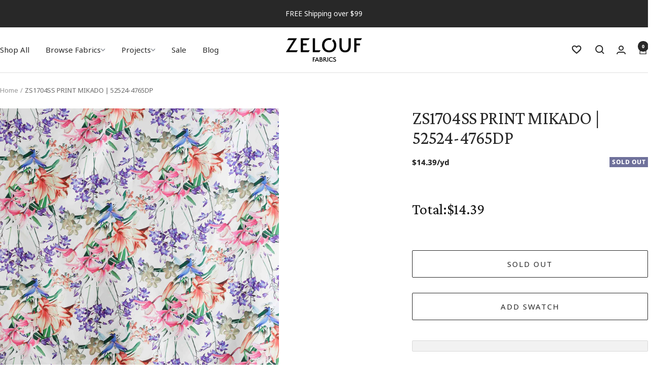

--- FILE ---
content_type: text/html; charset=utf-8
request_url: https://zelouffabrics.com/products/52524-4765dp-zs1704ss-print-mikado
body_size: 46612
content:
<!doctype html><html class="no-js" lang="en" dir="ltr">
  <head>
    <meta charset="utf-8">
    <meta name="viewport" content="width=device-width, initial-scale=1.0, height=device-height, minimum-scale=1.0, maximum-scale=1.0">
    <meta name="theme-color" content="#ffffff">
    <meta name="google-site-verification" content="EDOpO-HpUfWc-AsvpyX2Rcv4nljfgGdIV25O3tMlfXw" /><script>const ensureInstantJS=()=>{window.InstantJS||(window.InstantJS={}),window.InstantJS.track||(window.InstantJS.trackQueue=[],window.InstantJS.track=function(){window.InstantJS.trackQueue.push(arguments)})};ensureInstantJS();const trackEvent=(()=>{const t=new Set;return e=>{const n=JSON.stringify(e);t.has(n)||!e[0].includes("track")||(t.add(n),window.InstantJS.track("MARKETING_PIXEL_EVENT_FIRED",[{event:e,provider:"META_PLATFORMS"}]))}})();(function(){const e=()=>{if(window.fbq?.callMethod){const t=window.fbq,e=function(){trackEvent([...arguments]),t.apply(this,arguments)};for(const n in t)t.hasOwnProperty(n)&&(e[n]=t[n]);window.fbq=e}else setTimeout(e,1)},t=()=>{const{_fbq:e}=window;if(e&&e.queue){e.queue.forEach(t=>trackEvent([...t]));const n=e.queue.push;e.queue.push=function(...t){trackEvent([...t[0]]);return n.apply(e.queue,t)}}else setTimeout(t,1)};e(),t()})();</script><link rel="shortcut icon" href="//zelouffabrics.com/cdn/shop/files/vectorise-logo.jpg?v=1685644262&width=96" type="image/png"><link rel="preconnect" href="https://cdn.shopify.com">
    <link rel="dns-prefetch" href="https://productreviews.shopifycdn.com">
    <link rel="dns-prefetch" href="https://www.google-analytics.com"><link rel="preconnect" href="https://fonts.shopifycdn.com" crossorigin><link rel="preload" as="style" href="//zelouffabrics.com/cdn/shop/t/179/assets/theme.css?v=23863310940105805671768496938">
    <link rel="preload" as="script" href="//zelouffabrics.com/cdn/shop/t/179/assets/vendor.js?v=32643890569905814191768496938">
    <link rel="preload" as="script" href="//zelouffabrics.com/cdn/shop/t/179/assets/theme.js?v=90627366758597222841768496938"><link rel="preload" as="fetch" href="/products/52524-4765dp-zs1704ss-print-mikado.js" crossorigin><link rel="preload" as="script" href="//zelouffabrics.com/cdn/shop/t/179/assets/flickity.js?v=176646718982628074891768496938"><meta name="twitter:image:alt" content="#color_131 WHITE/BLUSH">
    
    <style>
  :root {--heading-color: 40, 40, 40;
    --text-color: 40, 40, 40;
    --background: 255, 255, 255;
    --secondary-background: 255, 255, 255;
    --border-color: 223, 223, 223;
    --border-color-darker: 169, 169, 169;
    --success-color: 46, 158, 123;
    --success-background: 213, 236, 229;
    --error-color: 222, 42, 42;
    --error-background: 253, 240, 240;
    --primary-button-background: 40, 40, 40;
    --primary-button-text-color: 255, 255, 255;
    --secondary-button-background: 255, 255, 255;
    --secondary-button-text-color: 40, 40, 40;
    --product-star-rating: 246, 164, 41;
    --product-on-sale-accent: 222, 42, 42;
    --product-sold-out-accent: 111, 113, 155;
    --product-custom-label-background: 64, 93, 230;
    --product-custom-label-text-color: 255, 255, 255;
    --product-custom-label-2-background: 243, 255, 52;
    --product-custom-label-2-text-color: 0, 0, 0;
    --product-low-stock-text-color: 222, 42, 42;
    --product-in-stock-text-color: 46, 158, 123;
    --loading-bar-background: 40, 40, 40;

    /* We duplicate some "base" colors as root colors, which is useful to use on drawer elements or popover without. Those should not be overridden to avoid issues */
    --root-heading-color: 40, 40, 40;
    --root-text-color: 40, 40, 40;
    --root-background: 255, 255, 255;
    --root-border-color: 223, 223, 223;
    --root-primary-button-background: 40, 40, 40;
    --root-primary-button-text-color: 255, 255, 255;

    --font-sans-serif: -apple-system, BlinkMacSystemFont, 'avenir next', avenir, 'segoe ui', 'helvetica neue', helvetica, Ubuntu, roboto, noto, arial, sans-serif;
    --font-serif: 'Iowan Old Style', 'Apple Garamond', Baskerville, 'Times New Roman', 'Droid Serif', Times, 'Source Serif Pro', serif, 'Apple Color Emoji', 'Segoe UI Emoji', 'Segoe UI Symbol';
    --heading-font-family: Crimson Pro, -apple-system, BlinkMacSystemFont, 'avenir next', avenir, 'segoe ui', 'helvetica neue', helvetica, Ubuntu, roboto, noto, arial, sans-serif;
    --text-font-family: Noto Sans,-apple-system, BlinkMacSystemFont, 'avenir next', avenir, 'segoe ui', 'helvetica neue', helvetica, Ubuntu, roboto, noto, arial, sans-serif;
    --base-font-size: 15px;
    --heading-font-weight: 400;
    --heading-font-style: normal;
    --heading-text-transform: normal;
    --text-font-weight: 400;
    --text-font-style: normal;
    --text-font-bold-weight: 700;

    /* Typography (font size) */
    --heading-xxsmall-font-size: 11px;
    --heading-xsmall-font-size: 11px;
    --heading-small-font-size: 12px;
    --heading-large-font-size: 36px;
    --heading-h1-font-size: 36px;
    --heading-h2-font-size: 30px;
    --heading-h3-font-size: 26px;
    --heading-h4-font-size: 24px;
    --heading-h5-font-size: 20px;
    --heading-h6-font-size: 16px;

    /* Control the look and feel of the theme by changing radius of various elements */
    --button-border-radius: 0px;
    --block-border-radius: 0px;
    --block-border-radius-reduced: 0px;
    --color-swatch-border-radius: 100%;

    /* Button size */
    --button-height: 48px;
    --button-small-height: 40px;

    /* Form related */
    --form-input-field-height: 48px;
    --form-input-gap: 16px;
    --form-submit-margin: 24px;

    /* Product listing related variables */
    --product-list-block-spacing: 32px;

    /* Video related */
    --play-button-background: 255, 255, 255;
    --play-button-arrow: 40, 40, 40;

    /* RTL support */
    --transform-logical-flip: 1;
    --transform-origin-start: left;
    --transform-origin-end: right;

    /* Other */
    --zoom-cursor-svg-url: url(//zelouffabrics.com/cdn/shop/t/179/assets/zoom-cursor.svg?v=39908859784506347231768496938);
    --arrow-right-svg-url: url(//zelouffabrics.com/cdn/shop/t/179/assets/arrow-right.svg?v=40046868119262634591768496938);
    --arrow-left-svg-url: url(//zelouffabrics.com/cdn/shop/t/179/assets/arrow-left.svg?v=158856395986752206651768496938);

    /* Some useful variables that we can reuse in our CSS. Some explanation are needed for some of them:
       - container-max-width-minus-gutters: represents the container max width without the edge gutters
       - container-outer-width: considering the screen width, represent all the space outside the container
       - container-outer-margin: same as container-outer-width but get set to 0 inside a container
       - container-inner-width: the effective space inside the container (minus gutters)
       - grid-column-width: represents the width of a single column of the grid
       - vertical-breather: this is a variable that defines the global "spacing" between sections, and inside the section
                            to create some "breath" and minimum spacing
     */
    --container-max-width: 1600px;
    --container-gutter: 24px;
    --container-max-width-minus-gutters: calc(var(--container-max-width) - (var(--container-gutter)) * 2);
    --container-outer-width: max(calc((100vw - var(--container-max-width-minus-gutters)) / 2), var(--container-gutter));
    --container-outer-margin: var(--container-outer-width);
    --container-inner-width: calc(100vw - var(--container-outer-width) * 2);

    --grid-column-count: 10;
    --grid-gap: 24px;
    --grid-column-width: calc((100vw - var(--container-outer-width) * 2 - var(--grid-gap) * (var(--grid-column-count) - 1)) / var(--grid-column-count));

    --vertical-breather: 48px;
    --vertical-breather-tight: 48px;

    /* Shopify related variables */
    --payment-terms-background-color: #ffffff;
  }

  @media screen and (min-width: 741px) {
    :root {
      --container-gutter: 40px;
      --grid-column-count: 20;
      --vertical-breather: 64px;
      --vertical-breather-tight: 64px;

      /* Typography (font size) */
      --heading-xsmall-font-size: 12px;
      --heading-small-font-size: 13px;
      --heading-large-font-size: 52px;
      --heading-h1-font-size: 48px;
      --heading-h2-font-size: 38px;
      --heading-h3-font-size: 32px;
      --heading-h4-font-size: 24px;
      --heading-h5-font-size: 20px;
      --heading-h6-font-size: 18px;

      /* Form related */
      --form-input-field-height: 52px;
      --form-submit-margin: 32px;

      /* Button size */
      --button-height: 52px;
      --button-small-height: 44px;
    }
  }

  @media screen and (min-width: 1200px) {
    :root {
      --vertical-breather: 80px;
      --vertical-breather-tight: 64px;
      --product-list-block-spacing: 48px;

      /* Typography */
      --heading-large-font-size: 64px;
      --heading-h1-font-size: 56px;
      --heading-h2-font-size: 48px;
      --heading-h3-font-size: 36px;
      --heading-h4-font-size: 30px;
      --heading-h5-font-size: 24px;
      --heading-h6-font-size: 18px;
    }
  }

  @media screen and (min-width: 1600px) {
    :root {
      --vertical-breather: 90px;
      --vertical-breather-tight: 64px;
    }
  }

  /* Mega menu font */
  @font-face {
  font-family: Figtree;
  font-weight: 400;
  font-style: normal;
  src: url("//zelouffabrics.com/cdn/fonts/figtree/figtree_n4.3c0838aba1701047e60be6a99a1b0a40ce9b8419.woff2") format("woff2"),
       url("//zelouffabrics.com/cdn/fonts/figtree/figtree_n4.c0575d1db21fc3821f17fd6617d3dee552312137.woff") format("woff");
}

</style>
    <script>
  // This allows to expose several variables to the global scope, to be used in scripts
  window.themeVariables = {
    settings: {
      direction: "ltr",
      pageType: "product",
      cartCount: 0,
      moneyFormat: "${{amount}}",
      moneyWithCurrencyFormat: "${{amount}} USD",
      showVendor: false,
      discountMode: "saving",
      currencyCodeEnabled: false,
      cartType: "drawer",
      cartCurrency: "USD",
      cartMinimumAmountThreshold: 2000,
      freeSampleProduct: {"id":4677103222872,"title":"Free Swatch","handle":"free-sample-product","description":"","published_at":"2024-08-28T13:18:01-04:00","created_at":"2020-07-06T07:29:06-04:00","vendor":"Zelouf Fabrics","type":"Swatch","tags":[],"price":0,"price_min":0,"price_max":0,"available":true,"price_varies":false,"compare_at_price":null,"compare_at_price_min":0,"compare_at_price_max":0,"compare_at_price_varies":false,"variants":[{"id":33118861918296,"title":"Default Title","option1":"Default Title","option2":null,"option3":null,"sku":"212299","requires_shipping":true,"taxable":false,"featured_image":null,"available":true,"name":"Free Swatch","public_title":null,"options":["Default Title"],"price":0,"weight":57,"compare_at_price":null,"inventory_management":null,"barcode":"","requires_selling_plan":false,"selling_plan_allocations":[],"quantity_rule":{"min":1,"max":null,"increment":1}}],"images":["\/\/zelouffabrics.com\/cdn\/shop\/products\/swatchgraphic.jpg?v=1618497178"],"featured_image":"\/\/zelouffabrics.com\/cdn\/shop\/products\/swatchgraphic.jpg?v=1618497178","options":["Title"],"media":[{"alt":"Free Swatch   Zelouf Fabrics","id":15144620949691,"position":1,"preview_image":{"aspect_ratio":1.17,"height":1869,"width":2187,"src":"\/\/zelouffabrics.com\/cdn\/shop\/products\/swatchgraphic.jpg?v=1618497178"},"aspect_ratio":1.17,"height":1869,"media_type":"image","src":"\/\/zelouffabrics.com\/cdn\/shop\/products\/swatchgraphic.jpg?v=1618497178","width":2187}],"requires_selling_plan":false,"selling_plan_groups":[],"content":""},
      freeSamplesThreshold: 10,
      mobileZoomFactor: 2.5
    },

    routes: {
      host: "zelouffabrics.com",
      rootUrl: "\/",
      rootUrlWithoutSlash: '',
      cartUrl: "\/cart",
      cartAddUrl: "\/cart\/add",
      cartChangeUrl: "\/cart\/change",
      searchUrl: "\/search",
      predictiveSearchUrl: "\/search\/suggest",
      productRecommendationsUrl: "\/recommendations\/products"
    },

    strings: {
      accessibilityDelete: "Delete",
      accessibilityClose: "Close",
      collectionSoldOut: "Sold out",
      collectionDiscount: "Save @savings@",
      productSalePrice: "Sale price",
      productRegularPrice: "Regular price",
      productFormUnavailable: "Unavailable",
      productFormSoldOut: "Sold out",
      productFormPreOrder: "Pre-order",
      productFormAddToCart: "Add to cart",
      searchNoResults: "No results could be found.",
      searchNewSearch: "New search",
      searchProducts: "Products",
      searchArticles: "Journal",
      searchPages: "Pages",
      searchCollections: "Collections",
      cartViewCart: "View cart",
      cartItemAdded: "Item added to your cart!",
      cartItemAddedShort: "Added to your cart!",
      cartAddOrderNote: "Add order note",
      cartEditOrderNote: "Edit order note",
      shippingEstimatorNoResults: "Sorry, we do not ship to your address.",
      shippingEstimatorOneResult: "There is one shipping rate for your address:",
      shippingEstimatorMultipleResults: "There are several shipping rates for your address:",
      shippingEstimatorError: "One or more error occurred while retrieving shipping rates:"
    },

    libs: {
      flickity: "\/\/zelouffabrics.com\/cdn\/shop\/t\/179\/assets\/flickity.js?v=176646718982628074891768496938",
      photoswipe: "\/\/zelouffabrics.com\/cdn\/shop\/t\/179\/assets\/photoswipe.js?v=132268647426145925301768496938",
      qrCode: "\/\/zelouffabrics.com\/cdn\/shopifycloud\/storefront\/assets\/themes_support\/vendor\/qrcode-3f2b403b.js"
    },

    breakpoints: {
      phone: 'screen and (max-width: 740px)',
      tablet: 'screen and (min-width: 741px) and (max-width: 999px)',
      tabletAndUp: 'screen and (min-width: 741px)',
      pocket: 'screen and (max-width: 999px)',
      lap: 'screen and (min-width: 1000px) and (max-width: 1199px)',
      lapAndUp: 'screen and (min-width: 1000px)',
      desktop: 'screen and (min-width: 1200px)',
      wide: 'screen and (min-width: 1400px)'
    }
  };

  window.addEventListener('pageshow', async () => {
    const cartContent = await (await fetch(`${window.themeVariables.routes.cartUrl}.js`, {cache: 'reload'})).json();
    document.documentElement.dispatchEvent(new CustomEvent('cart:refresh', {detail: {cart: cartContent}}));
  });

  if ('noModule' in HTMLScriptElement.prototype) {
    // Old browsers (like IE) that does not support module will be considered as if not executing JS at all
    document.documentElement.className = document.documentElement.className.replace('no-js', 'js');

    requestAnimationFrame(() => {
      const viewportHeight = (window.visualViewport ? window.visualViewport.height : document.documentElement.clientHeight);
      document.documentElement.style.setProperty('--window-height',viewportHeight + 'px');
    });
  }// We save the product ID in local storage to be eventually used for recently viewed section
    try {
      const items = JSON.parse(localStorage.getItem('theme:recently-viewed-products') || '[]');

      // We check if the current product already exists, and if it does not, we add it at the start
      if (!items.includes(4646699532376)) {
        items.unshift(4646699532376);
      }

      localStorage.setItem('theme:recently-viewed-products', JSON.stringify(items.slice(0, 20)));
    } catch (e) {
      // Safari in private mode does not allow setting item, we silently fail
    }</script>

    <link rel="stylesheet" href="//zelouffabrics.com/cdn/shop/t/179/assets/fonts.css?v=29570681345744114121768939617">
    <link rel="stylesheet" href="//zelouffabrics.com/cdn/shop/t/179/assets/theme.css?v=23863310940105805671768496938">
    <link rel="stylesheet" href="//zelouffabrics.com/cdn/shop/t/179/assets/rs-custom.css?v=69788771797318852001768496938">

    <script src="//zelouffabrics.com/cdn/shop/t/179/assets/vendor.js?v=32643890569905814191768496938" defer></script>
    <script src="//zelouffabrics.com/cdn/shop/t/179/assets/theme.js?v=90627366758597222841768496938" defer></script>
    <script src="//zelouffabrics.com/cdn/shop/t/179/assets/custom.js?v=141667737483452133241768496938" defer></script>

    
    
    
    <script>window.performance && window.performance.mark && window.performance.mark('shopify.content_for_header.start');</script><meta name="google-site-verification" content="eF67CM6WfJLRdvkrc0FXItTItTzGqTcIYnUpDehacVU">
<meta name="facebook-domain-verification" content="5ppjkv10d86immobynckecyzx8fi6d">
<meta id="shopify-digital-wallet" name="shopify-digital-wallet" content="/25399722072/digital_wallets/dialog">
<meta name="shopify-checkout-api-token" content="2056d7e89e55b5df4e52964be5d59e71">
<meta id="in-context-paypal-metadata" data-shop-id="25399722072" data-venmo-supported="false" data-environment="production" data-locale="en_US" data-paypal-v4="true" data-currency="USD">
<link rel="alternate" type="application/json+oembed" href="https://zelouffabrics.com/products/52524-4765dp-zs1704ss-print-mikado.oembed">
<script async="async" src="/checkouts/internal/preloads.js?locale=en-US"></script>
<link rel="preconnect" href="https://shop.app" crossorigin="anonymous">
<script async="async" src="https://shop.app/checkouts/internal/preloads.js?locale=en-US&shop_id=25399722072" crossorigin="anonymous"></script>
<script id="apple-pay-shop-capabilities" type="application/json">{"shopId":25399722072,"countryCode":"US","currencyCode":"USD","merchantCapabilities":["supports3DS"],"merchantId":"gid:\/\/shopify\/Shop\/25399722072","merchantName":"Zelouf Fabrics ","requiredBillingContactFields":["postalAddress","email"],"requiredShippingContactFields":["postalAddress","email"],"shippingType":"shipping","supportedNetworks":["visa","masterCard","amex","discover","elo","jcb"],"total":{"type":"pending","label":"Zelouf Fabrics ","amount":"1.00"},"shopifyPaymentsEnabled":true,"supportsSubscriptions":true}</script>
<script id="shopify-features" type="application/json">{"accessToken":"2056d7e89e55b5df4e52964be5d59e71","betas":["rich-media-storefront-analytics"],"domain":"zelouffabrics.com","predictiveSearch":true,"shopId":25399722072,"locale":"en"}</script>
<script>var Shopify = Shopify || {};
Shopify.shop = "zelouf.myshopify.com";
Shopify.locale = "en";
Shopify.currency = {"active":"USD","rate":"1.0"};
Shopify.country = "US";
Shopify.theme = {"name":"Final - Nordic - 1 - 15 - MR 2026 Banner 2","id":155675230438,"schema_name":"Focal","schema_version":"11.2.1","theme_store_id":714,"role":"main"};
Shopify.theme.handle = "null";
Shopify.theme.style = {"id":null,"handle":null};
Shopify.cdnHost = "zelouffabrics.com/cdn";
Shopify.routes = Shopify.routes || {};
Shopify.routes.root = "/";</script>
<script type="module">!function(o){(o.Shopify=o.Shopify||{}).modules=!0}(window);</script>
<script>!function(o){function n(){var o=[];function n(){o.push(Array.prototype.slice.apply(arguments))}return n.q=o,n}var t=o.Shopify=o.Shopify||{};t.loadFeatures=n(),t.autoloadFeatures=n()}(window);</script>
<script>
  window.ShopifyPay = window.ShopifyPay || {};
  window.ShopifyPay.apiHost = "shop.app\/pay";
  window.ShopifyPay.redirectState = null;
</script>
<script id="shop-js-analytics" type="application/json">{"pageType":"product"}</script>
<script defer="defer" async type="module" src="//zelouffabrics.com/cdn/shopifycloud/shop-js/modules/v2/client.init-shop-cart-sync_BdyHc3Nr.en.esm.js"></script>
<script defer="defer" async type="module" src="//zelouffabrics.com/cdn/shopifycloud/shop-js/modules/v2/chunk.common_Daul8nwZ.esm.js"></script>
<script type="module">
  await import("//zelouffabrics.com/cdn/shopifycloud/shop-js/modules/v2/client.init-shop-cart-sync_BdyHc3Nr.en.esm.js");
await import("//zelouffabrics.com/cdn/shopifycloud/shop-js/modules/v2/chunk.common_Daul8nwZ.esm.js");

  window.Shopify.SignInWithShop?.initShopCartSync?.({"fedCMEnabled":true,"windoidEnabled":true});

</script>
<script defer="defer" async type="module" src="//zelouffabrics.com/cdn/shopifycloud/shop-js/modules/v2/client.payment-terms_MV4M3zvL.en.esm.js"></script>
<script defer="defer" async type="module" src="//zelouffabrics.com/cdn/shopifycloud/shop-js/modules/v2/chunk.common_Daul8nwZ.esm.js"></script>
<script defer="defer" async type="module" src="//zelouffabrics.com/cdn/shopifycloud/shop-js/modules/v2/chunk.modal_CQq8HTM6.esm.js"></script>
<script type="module">
  await import("//zelouffabrics.com/cdn/shopifycloud/shop-js/modules/v2/client.payment-terms_MV4M3zvL.en.esm.js");
await import("//zelouffabrics.com/cdn/shopifycloud/shop-js/modules/v2/chunk.common_Daul8nwZ.esm.js");
await import("//zelouffabrics.com/cdn/shopifycloud/shop-js/modules/v2/chunk.modal_CQq8HTM6.esm.js");

  
</script>
<script>
  window.Shopify = window.Shopify || {};
  if (!window.Shopify.featureAssets) window.Shopify.featureAssets = {};
  window.Shopify.featureAssets['shop-js'] = {"shop-cart-sync":["modules/v2/client.shop-cart-sync_QYOiDySF.en.esm.js","modules/v2/chunk.common_Daul8nwZ.esm.js"],"init-fed-cm":["modules/v2/client.init-fed-cm_DchLp9rc.en.esm.js","modules/v2/chunk.common_Daul8nwZ.esm.js"],"shop-button":["modules/v2/client.shop-button_OV7bAJc5.en.esm.js","modules/v2/chunk.common_Daul8nwZ.esm.js"],"init-windoid":["modules/v2/client.init-windoid_DwxFKQ8e.en.esm.js","modules/v2/chunk.common_Daul8nwZ.esm.js"],"shop-cash-offers":["modules/v2/client.shop-cash-offers_DWtL6Bq3.en.esm.js","modules/v2/chunk.common_Daul8nwZ.esm.js","modules/v2/chunk.modal_CQq8HTM6.esm.js"],"shop-toast-manager":["modules/v2/client.shop-toast-manager_CX9r1SjA.en.esm.js","modules/v2/chunk.common_Daul8nwZ.esm.js"],"init-shop-email-lookup-coordinator":["modules/v2/client.init-shop-email-lookup-coordinator_UhKnw74l.en.esm.js","modules/v2/chunk.common_Daul8nwZ.esm.js"],"pay-button":["modules/v2/client.pay-button_DzxNnLDY.en.esm.js","modules/v2/chunk.common_Daul8nwZ.esm.js"],"avatar":["modules/v2/client.avatar_BTnouDA3.en.esm.js"],"init-shop-cart-sync":["modules/v2/client.init-shop-cart-sync_BdyHc3Nr.en.esm.js","modules/v2/chunk.common_Daul8nwZ.esm.js"],"shop-login-button":["modules/v2/client.shop-login-button_D8B466_1.en.esm.js","modules/v2/chunk.common_Daul8nwZ.esm.js","modules/v2/chunk.modal_CQq8HTM6.esm.js"],"init-customer-accounts-sign-up":["modules/v2/client.init-customer-accounts-sign-up_C8fpPm4i.en.esm.js","modules/v2/client.shop-login-button_D8B466_1.en.esm.js","modules/v2/chunk.common_Daul8nwZ.esm.js","modules/v2/chunk.modal_CQq8HTM6.esm.js"],"init-shop-for-new-customer-accounts":["modules/v2/client.init-shop-for-new-customer-accounts_CVTO0Ztu.en.esm.js","modules/v2/client.shop-login-button_D8B466_1.en.esm.js","modules/v2/chunk.common_Daul8nwZ.esm.js","modules/v2/chunk.modal_CQq8HTM6.esm.js"],"init-customer-accounts":["modules/v2/client.init-customer-accounts_dRgKMfrE.en.esm.js","modules/v2/client.shop-login-button_D8B466_1.en.esm.js","modules/v2/chunk.common_Daul8nwZ.esm.js","modules/v2/chunk.modal_CQq8HTM6.esm.js"],"shop-follow-button":["modules/v2/client.shop-follow-button_CkZpjEct.en.esm.js","modules/v2/chunk.common_Daul8nwZ.esm.js","modules/v2/chunk.modal_CQq8HTM6.esm.js"],"lead-capture":["modules/v2/client.lead-capture_BntHBhfp.en.esm.js","modules/v2/chunk.common_Daul8nwZ.esm.js","modules/v2/chunk.modal_CQq8HTM6.esm.js"],"checkout-modal":["modules/v2/client.checkout-modal_CfxcYbTm.en.esm.js","modules/v2/chunk.common_Daul8nwZ.esm.js","modules/v2/chunk.modal_CQq8HTM6.esm.js"],"shop-login":["modules/v2/client.shop-login_Da4GZ2H6.en.esm.js","modules/v2/chunk.common_Daul8nwZ.esm.js","modules/v2/chunk.modal_CQq8HTM6.esm.js"],"payment-terms":["modules/v2/client.payment-terms_MV4M3zvL.en.esm.js","modules/v2/chunk.common_Daul8nwZ.esm.js","modules/v2/chunk.modal_CQq8HTM6.esm.js"]};
</script>
<script>(function() {
  var isLoaded = false;
  function asyncLoad() {
    if (isLoaded) return;
    isLoaded = true;
    var urls = ["\/\/code.tidio.co\/bog0wic7zu5aqvelztld8ts2b2e8py7z.js?shop=zelouf.myshopify.com","\/\/cdn.shopify.com\/proxy\/490d0b12520efd1d23c5688ab3be94d90508eb28b96d54e97eed93e6ca6c49c7\/bingshoppingtool-t2app-prod.trafficmanager.net\/uet\/tracking_script?shop=zelouf.myshopify.com\u0026sp-cache-control=cHVibGljLCBtYXgtYWdlPTkwMA","https:\/\/static.klaviyo.com\/onsite\/js\/klaviyo.js?company_id=PrguXs\u0026shop=zelouf.myshopify.com","https:\/\/cdn.attn.tv\/zelouffabrics\/dtag.js?shop=zelouf.myshopify.com","https:\/\/cdn.shopify.com\/s\/files\/1\/0253\/9972\/2072\/t\/179\/assets\/yoast-active-script.js?v=1768496938\u0026shop=zelouf.myshopify.com","https:\/\/cdn.shopify.com\/s\/files\/1\/0253\/9972\/2072\/t\/179\/assets\/instant-pixel-site_a34a844bd91746d19d6df0a7fdd55ca3.js?v=1768496938\u0026shop=zelouf.myshopify.com"];
    for (var i = 0; i < urls.length; i++) {
      var s = document.createElement('script');
      s.type = 'text/javascript';
      s.async = true;
      s.src = urls[i];
      var x = document.getElementsByTagName('script')[0];
      x.parentNode.insertBefore(s, x);
    }
  };
  if(window.attachEvent) {
    window.attachEvent('onload', asyncLoad);
  } else {
    window.addEventListener('load', asyncLoad, false);
  }
})();</script>
<script id="__st">var __st={"a":25399722072,"offset":-18000,"reqid":"73ef3629-bbff-42d2-8ca1-6753324c86a6-1768992911","pageurl":"zelouffabrics.com\/products\/52524-4765dp-zs1704ss-print-mikado","u":"9160690ce785","p":"product","rtyp":"product","rid":4646699532376};</script>
<script>window.ShopifyPaypalV4VisibilityTracking = true;</script>
<script id="captcha-bootstrap">!function(){'use strict';const t='contact',e='account',n='new_comment',o=[[t,t],['blogs',n],['comments',n],[t,'customer']],c=[[e,'customer_login'],[e,'guest_login'],[e,'recover_customer_password'],[e,'create_customer']],r=t=>t.map((([t,e])=>`form[action*='/${t}']:not([data-nocaptcha='true']) input[name='form_type'][value='${e}']`)).join(','),a=t=>()=>t?[...document.querySelectorAll(t)].map((t=>t.form)):[];function s(){const t=[...o],e=r(t);return a(e)}const i='password',u='form_key',d=['recaptcha-v3-token','g-recaptcha-response','h-captcha-response',i],f=()=>{try{return window.sessionStorage}catch{return}},m='__shopify_v',_=t=>t.elements[u];function p(t,e,n=!1){try{const o=window.sessionStorage,c=JSON.parse(o.getItem(e)),{data:r}=function(t){const{data:e,action:n}=t;return t[m]||n?{data:e,action:n}:{data:t,action:n}}(c);for(const[e,n]of Object.entries(r))t.elements[e]&&(t.elements[e].value=n);n&&o.removeItem(e)}catch(o){console.error('form repopulation failed',{error:o})}}const l='form_type',E='cptcha';function T(t){t.dataset[E]=!0}const w=window,h=w.document,L='Shopify',v='ce_forms',y='captcha';let A=!1;((t,e)=>{const n=(g='f06e6c50-85a8-45c8-87d0-21a2b65856fe',I='https://cdn.shopify.com/shopifycloud/storefront-forms-hcaptcha/ce_storefront_forms_captcha_hcaptcha.v1.5.2.iife.js',D={infoText:'Protected by hCaptcha',privacyText:'Privacy',termsText:'Terms'},(t,e,n)=>{const o=w[L][v],c=o.bindForm;if(c)return c(t,g,e,D).then(n);var r;o.q.push([[t,g,e,D],n]),r=I,A||(h.body.append(Object.assign(h.createElement('script'),{id:'captcha-provider',async:!0,src:r})),A=!0)});var g,I,D;w[L]=w[L]||{},w[L][v]=w[L][v]||{},w[L][v].q=[],w[L][y]=w[L][y]||{},w[L][y].protect=function(t,e){n(t,void 0,e),T(t)},Object.freeze(w[L][y]),function(t,e,n,w,h,L){const[v,y,A,g]=function(t,e,n){const i=e?o:[],u=t?c:[],d=[...i,...u],f=r(d),m=r(i),_=r(d.filter((([t,e])=>n.includes(e))));return[a(f),a(m),a(_),s()]}(w,h,L),I=t=>{const e=t.target;return e instanceof HTMLFormElement?e:e&&e.form},D=t=>v().includes(t);t.addEventListener('submit',(t=>{const e=I(t);if(!e)return;const n=D(e)&&!e.dataset.hcaptchaBound&&!e.dataset.recaptchaBound,o=_(e),c=g().includes(e)&&(!o||!o.value);(n||c)&&t.preventDefault(),c&&!n&&(function(t){try{if(!f())return;!function(t){const e=f();if(!e)return;const n=_(t);if(!n)return;const o=n.value;o&&e.removeItem(o)}(t);const e=Array.from(Array(32),(()=>Math.random().toString(36)[2])).join('');!function(t,e){_(t)||t.append(Object.assign(document.createElement('input'),{type:'hidden',name:u})),t.elements[u].value=e}(t,e),function(t,e){const n=f();if(!n)return;const o=[...t.querySelectorAll(`input[type='${i}']`)].map((({name:t})=>t)),c=[...d,...o],r={};for(const[a,s]of new FormData(t).entries())c.includes(a)||(r[a]=s);n.setItem(e,JSON.stringify({[m]:1,action:t.action,data:r}))}(t,e)}catch(e){console.error('failed to persist form',e)}}(e),e.submit())}));const S=(t,e)=>{t&&!t.dataset[E]&&(n(t,e.some((e=>e===t))),T(t))};for(const o of['focusin','change'])t.addEventListener(o,(t=>{const e=I(t);D(e)&&S(e,y())}));const B=e.get('form_key'),M=e.get(l),P=B&&M;t.addEventListener('DOMContentLoaded',(()=>{const t=y();if(P)for(const e of t)e.elements[l].value===M&&p(e,B);[...new Set([...A(),...v().filter((t=>'true'===t.dataset.shopifyCaptcha))])].forEach((e=>S(e,t)))}))}(h,new URLSearchParams(w.location.search),n,t,e,['guest_login'])})(!0,!0)}();</script>
<script integrity="sha256-4kQ18oKyAcykRKYeNunJcIwy7WH5gtpwJnB7kiuLZ1E=" data-source-attribution="shopify.loadfeatures" defer="defer" src="//zelouffabrics.com/cdn/shopifycloud/storefront/assets/storefront/load_feature-a0a9edcb.js" crossorigin="anonymous"></script>
<script crossorigin="anonymous" defer="defer" src="//zelouffabrics.com/cdn/shopifycloud/storefront/assets/shopify_pay/storefront-65b4c6d7.js?v=20250812"></script>
<script data-source-attribution="shopify.dynamic_checkout.dynamic.init">var Shopify=Shopify||{};Shopify.PaymentButton=Shopify.PaymentButton||{isStorefrontPortableWallets:!0,init:function(){window.Shopify.PaymentButton.init=function(){};var t=document.createElement("script");t.src="https://zelouffabrics.com/cdn/shopifycloud/portable-wallets/latest/portable-wallets.en.js",t.type="module",document.head.appendChild(t)}};
</script>
<script data-source-attribution="shopify.dynamic_checkout.buyer_consent">
  function portableWalletsHideBuyerConsent(e){var t=document.getElementById("shopify-buyer-consent"),n=document.getElementById("shopify-subscription-policy-button");t&&n&&(t.classList.add("hidden"),t.setAttribute("aria-hidden","true"),n.removeEventListener("click",e))}function portableWalletsShowBuyerConsent(e){var t=document.getElementById("shopify-buyer-consent"),n=document.getElementById("shopify-subscription-policy-button");t&&n&&(t.classList.remove("hidden"),t.removeAttribute("aria-hidden"),n.addEventListener("click",e))}window.Shopify?.PaymentButton&&(window.Shopify.PaymentButton.hideBuyerConsent=portableWalletsHideBuyerConsent,window.Shopify.PaymentButton.showBuyerConsent=portableWalletsShowBuyerConsent);
</script>
<script data-source-attribution="shopify.dynamic_checkout.cart.bootstrap">document.addEventListener("DOMContentLoaded",(function(){function t(){return document.querySelector("shopify-accelerated-checkout-cart, shopify-accelerated-checkout")}if(t())Shopify.PaymentButton.init();else{new MutationObserver((function(e,n){t()&&(Shopify.PaymentButton.init(),n.disconnect())})).observe(document.body,{childList:!0,subtree:!0})}}));
</script>
<link id="shopify-accelerated-checkout-styles" rel="stylesheet" media="screen" href="https://zelouffabrics.com/cdn/shopifycloud/portable-wallets/latest/accelerated-checkout-backwards-compat.css" crossorigin="anonymous">
<style id="shopify-accelerated-checkout-cart">
        #shopify-buyer-consent {
  margin-top: 1em;
  display: inline-block;
  width: 100%;
}

#shopify-buyer-consent.hidden {
  display: none;
}

#shopify-subscription-policy-button {
  background: none;
  border: none;
  padding: 0;
  text-decoration: underline;
  font-size: inherit;
  cursor: pointer;
}

#shopify-subscription-policy-button::before {
  box-shadow: none;
}

      </style>

<script>window.performance && window.performance.mark && window.performance.mark('shopify.content_for_header.end');</script>
    
  
  
    
    <script type="text/javascript">
      (function(c,l,a,r,i,t,y){
          c[a]=c[a]||function(){(c[a].q=c[a].q||[]).push(arguments)};
          t=l.createElement(r);t.async=1;t.src="https://www.clarity.ms/tag/"+i;
          y=l.getElementsByTagName(r)[0];y.parentNode.insertBefore(t,y);
      })(window, document, "clarity", "script", "kynn4ndhcu");
    </script>
    <script>window.is_hulkpo_installed=false</script>
  <!-- BEGIN app block: shopify://apps/attentive/blocks/attn-tag/8df62c72-8fe4-407e-a5b3-72132be30a0d --><script type="text/javascript" src="https://cdn.attn.tv/zelouffabrics/dtag.js?source=app-embed" defer="defer"></script>


<!-- END app block --><!-- BEGIN app block: shopify://apps/yoast-seo/blocks/metatags/7c777011-bc88-4743-a24e-64336e1e5b46 -->
<!-- This site is optimized with Yoast SEO for Shopify -->
<title>ZS1704SS PRINT MIKADO | 52524-4765DP | Wholesale Fabrics from $14.39 USD</title>
<meta name="description" content="Shop for ZS1704SS PRINT MIKADO | 52524-4765DP fabrics by the yard at wholesale price starts from $14.39 USD . Shop online for high-quality textiles, perfect for designers, manufacturers, and crafters." />
<link rel="canonical" href="https://zelouffabrics.com/products/52524-4765dp-zs1704ss-print-mikado" />
<meta name="robots" content="index, follow, max-image-preview:large, max-snippet:-1, max-video-preview:-1" />
<meta property="og:site_name" content="Zelouf Fabrics " />
<meta property="og:url" content="https://zelouffabrics.com/products/52524-4765dp-zs1704ss-print-mikado" />
<meta property="og:locale" content="en_US" />
<meta property="og:type" content="product" />
<meta property="og:title" content="ZS1704SS PRINT MIKADO | 52524-4765DP | Wholesale Fabrics from $14.39 USD" />
<meta property="og:description" content="Shop for ZS1704SS PRINT MIKADO | 52524-4765DP fabrics by the yard at wholesale price starts from $14.39 USD . Shop online for high-quality textiles, perfect for designers, manufacturers, and crafters." />
<meta property="og:image" content="https://zelouffabrics.com/cdn/shop/products/52524-4765DP131WHITEBLUSH_1.jpg?v=1707334234" />
<meta property="og:image:height" content="1300" />
<meta property="og:image:width" content="1300" />
<meta property="og:availability" content="outofstock" />
<meta property="product:availability" content="out of stock" />
<meta property="product:condition" content="new" />
<meta property="product:price:amount" content="14.39" />
<meta property="product:price:currency" content="USD" />
<meta property="product:retailer_item_id" content="171217" />
<meta name="twitter:card" content="summary_large_image" />
<script type="application/ld+json" id="yoast-schema-graph">
{
  "@context": "https://schema.org",
  "@graph": [
    {
      "@type": "Organization",
      "@id": "https://zelouffabrics.com/#/schema/organization/1",
      "url": "https://zelouffabrics.com",
      "name": "Zelouf International",
      "alternateName": "Zelouf Fabrics",
      "logo": {
        "@id": "https://zelouffabrics.com/#/schema/ImageObject/32201544335590"
      },
      "image": [
        {
          "@id": "https://zelouffabrics.com/#/schema/ImageObject/32201544335590"
        }
      ],
      "hasMerchantReturnPolicy": {
        "@type": "MerchantReturnPolicy",
        "merchantReturnLink": "https://zelouffabrics.com/policies/refund-policy"
      },
      "sameAs": ["https:\/\/www.instagram.com\/zelouffabrics\/","https:\/\/www.pinterest.com\/zelouffabrics\/","https:\/\/www.facebook.com\/zelouffabrics\/"]
    },
    {
      "@type": "ImageObject",
      "@id": "https://zelouffabrics.com/#/schema/ImageObject/32201544335590",
      "width": 452,
      "height": 140,
      "url": "https:\/\/zelouffabrics.com\/cdn\/shop\/files\/Zelouf-Logo-Versions_480x_44b31dc8-643f-42d4-8e67-c76eef35d5ad.png?v=1686662580",
      "contentUrl": "https:\/\/zelouffabrics.com\/cdn\/shop\/files\/Zelouf-Logo-Versions_480x_44b31dc8-643f-42d4-8e67-c76eef35d5ad.png?v=1686662580"
    },
    {
      "@type": "WebSite",
      "@id": "https://zelouffabrics.com/#/schema/website/1",
      "url": "https://zelouffabrics.com",
      "name": "Zelouf Fabrics",
      "alternateName": "Zelouf",
      "potentialAction": {
        "@type": "SearchAction",
        "target": "https://zelouffabrics.com/search?q={search_term_string}",
        "query-input": "required name=search_term_string"
      },
      "publisher": {
        "@id": "https://zelouffabrics.com/#/schema/organization/1"
      },
      "inLanguage": "en"
    },
    {
      "@type": "ItemPage",
      "@id": "https:\/\/zelouffabrics.com\/products\/52524-4765dp-zs1704ss-print-mikado",
      "name": "ZS1704SS PRINT MIKADO | 52524-4765DP | Wholesale Fabrics from $14.39 USD",
      "description": "Shop for ZS1704SS PRINT MIKADO | 52524-4765DP fabrics by the yard at wholesale price starts from $14.39 USD . Shop online for high-quality textiles, perfect for designers, manufacturers, and crafters.",
      "datePublished": "2020-09-09T19:11:05-04:00",
      "breadcrumb": {
        "@id": "https:\/\/zelouffabrics.com\/products\/52524-4765dp-zs1704ss-print-mikado\/#\/schema\/breadcrumb"
      },
      "primaryImageOfPage": {
        "@id": "https://zelouffabrics.com/#/schema/ImageObject/7317114912856"
      },
      "image": [{
        "@id": "https://zelouffabrics.com/#/schema/ImageObject/7317114912856"
      }],
      "isPartOf": {
        "@id": "https://zelouffabrics.com/#/schema/website/1"
      },
      "url": "https:\/\/zelouffabrics.com\/products\/52524-4765dp-zs1704ss-print-mikado"
    },
    {
      "@type": "ImageObject",
      "@id": "https://zelouffabrics.com/#/schema/ImageObject/7317114912856",
      "caption": "#color_131 WHITE\/BLUSH",
      "inLanguage": "en",
      "width": 1300,
      "height": 1300,
      "url": "https:\/\/zelouffabrics.com\/cdn\/shop\/products\/52524-4765DP131WHITEBLUSH_1.jpg?v=1707334234",
      "contentUrl": "https:\/\/zelouffabrics.com\/cdn\/shop\/products\/52524-4765DP131WHITEBLUSH_1.jpg?v=1707334234"
    },
    {
      "@type": "ProductGroup",
      "@id": "https:\/\/zelouffabrics.com\/products\/52524-4765dp-zs1704ss-print-mikado\/#\/schema\/Product",
      "brand": [{
        "@type": "Brand",
        "name": "Zelouf Fabrics"
      }],
      "mainEntityOfPage": {
        "@id": "https:\/\/zelouffabrics.com\/products\/52524-4765dp-zs1704ss-print-mikado"
      },
      "name": "ZS1704SS PRINT MIKADO  | 52524-4765DP",
      "description": "Shop for ZS1704SS PRINT MIKADO | 52524-4765DP fabrics by the yard at wholesale price starts from $14.39 USD . Shop online for high-quality textiles, perfect for designers, manufacturers, and crafters.",
      "image": [{
        "@id": "https://zelouffabrics.com/#/schema/ImageObject/7317114912856"
      }],
      "productGroupID": "4646699532376",
      "hasVariant": [
        {
          "@type": "Product",
          "@id": "https://zelouffabrics.com/#/schema/Product/33004944261208",
          "name": "ZS1704SS PRINT MIKADO  | 52524-4765DP - 307 LTBLUSH\/SILVER",
          "sku": "171216",
          "image": [{
            "@id": "https://zelouffabrics.com/#/schema/ImageObject/20476498739387"
          }],
          "offers": {
            "@type": "Offer",
            "@id": "https://zelouffabrics.com/#/schema/Offer/33004944261208",
            "availability": "https://schema.org/OutOfStock",
            "category": "Arts & Entertainment > Hobbies & Creative Arts > Arts & Crafts > Art & Crafting Materials > Textiles > Fabric",
            "priceSpecification": {
              "@type": "UnitPriceSpecification",
              "valueAddedTaxIncluded": true,
              "price": 14.39,
              "priceCurrency": "USD"
            },
            "seller": {
              "@id": "https://zelouffabrics.com/#/schema/organization/1"
            },
            "url": "https:\/\/zelouffabrics.com\/products\/52524-4765dp-zs1704ss-print-mikado?variant=33004944261208",
            "checkoutPageURLTemplate": "https:\/\/zelouffabrics.com\/cart\/add?id=33004944261208\u0026quantity=1"
          }
        },
        {
          "@type": "Product",
          "@id": "https://zelouffabrics.com/#/schema/Product/33004944228440",
          "name": "ZS1704SS PRINT MIKADO  | 52524-4765DP - 131 WHITE\/BLUSH",
          "sku": "171217",
          "image": [{
            "@id": "https://zelouffabrics.com/#/schema/ImageObject/7317114912856"
          }],
          "offers": {
            "@type": "Offer",
            "@id": "https://zelouffabrics.com/#/schema/Offer/33004944228440",
            "availability": "https://schema.org/OutOfStock",
            "category": "Arts & Entertainment > Hobbies & Creative Arts > Arts & Crafts > Art & Crafting Materials > Textiles > Fabric",
            "priceSpecification": {
              "@type": "UnitPriceSpecification",
              "valueAddedTaxIncluded": true,
              "price": 14.39,
              "priceCurrency": "USD"
            },
            "seller": {
              "@id": "https://zelouffabrics.com/#/schema/organization/1"
            },
            "url": "https:\/\/zelouffabrics.com\/products\/52524-4765dp-zs1704ss-print-mikado?variant=33004944228440",
            "checkoutPageURLTemplate": "https:\/\/zelouffabrics.com\/cart\/add?id=33004944228440\u0026quantity=1"
          }
        }
      ],
      "url": "https:\/\/zelouffabrics.com\/products\/52524-4765dp-zs1704ss-print-mikado"
    },
    {
      "@type": "ImageObject",
      "@id": "https://zelouffabrics.com/#/schema/ImageObject/20476498739387",
      "caption": "#color_307 LTBLUSH\/SILVER",
      "inLanguage": "en",
      "width": 1300,
      "height": 1300,
      "url": "https:\/\/zelouffabrics.com\/cdn\/shop\/products\/52524-4765DP307LTBLUSHSIL_1.jpg?v=1707334232",
      "contentUrl": "https:\/\/zelouffabrics.com\/cdn\/shop\/products\/52524-4765DP307LTBLUSHSIL_1.jpg?v=1707334232"
    },
    {
      "@type": "BreadcrumbList",
      "@id": "https:\/\/zelouffabrics.com\/products\/52524-4765dp-zs1704ss-print-mikado\/#\/schema\/breadcrumb",
      "itemListElement": [
        {
          "@type": "ListItem",
          "name": "Zelouf Fabrics ",
          "item": "https:\/\/zelouffabrics.com",
          "position": 1
        },
        {
          "@type": "ListItem",
          "name": "ZS1704SS PRINT MIKADO  | 52524-4765DP",
          "position": 2
        }
      ]
    }

  ]}
</script>
<!--/ Yoast SEO -->
<!-- END app block --><!-- BEGIN app block: shopify://apps/klaviyo-email-marketing-sms/blocks/klaviyo-onsite-embed/2632fe16-c075-4321-a88b-50b567f42507 -->












  <script async src="https://static.klaviyo.com/onsite/js/PrguXs/klaviyo.js?company_id=PrguXs"></script>
  <script>!function(){if(!window.klaviyo){window._klOnsite=window._klOnsite||[];try{window.klaviyo=new Proxy({},{get:function(n,i){return"push"===i?function(){var n;(n=window._klOnsite).push.apply(n,arguments)}:function(){for(var n=arguments.length,o=new Array(n),w=0;w<n;w++)o[w]=arguments[w];var t="function"==typeof o[o.length-1]?o.pop():void 0,e=new Promise((function(n){window._klOnsite.push([i].concat(o,[function(i){t&&t(i),n(i)}]))}));return e}}})}catch(n){window.klaviyo=window.klaviyo||[],window.klaviyo.push=function(){var n;(n=window._klOnsite).push.apply(n,arguments)}}}}();</script>

  
    <script id="viewed_product">
      if (item == null) {
        var _learnq = _learnq || [];

        var MetafieldReviews = null
        var MetafieldYotpoRating = null
        var MetafieldYotpoCount = null
        var MetafieldLooxRating = null
        var MetafieldLooxCount = null
        var okendoProduct = null
        var okendoProductReviewCount = null
        var okendoProductReviewAverageValue = null
        try {
          // The following fields are used for Customer Hub recently viewed in order to add reviews.
          // This information is not part of __kla_viewed. Instead, it is part of __kla_viewed_reviewed_items
          MetafieldReviews = {};
          MetafieldYotpoRating = null
          MetafieldYotpoCount = null
          MetafieldLooxRating = null
          MetafieldLooxCount = null

          okendoProduct = null
          // If the okendo metafield is not legacy, it will error, which then requires the new json formatted data
          if (okendoProduct && 'error' in okendoProduct) {
            okendoProduct = null
          }
          okendoProductReviewCount = okendoProduct ? okendoProduct.reviewCount : null
          okendoProductReviewAverageValue = okendoProduct ? okendoProduct.reviewAverageValue : null
        } catch (error) {
          console.error('Error in Klaviyo onsite reviews tracking:', error);
        }

        var item = {
          Name: "ZS1704SS PRINT MIKADO  | 52524-4765DP",
          ProductID: 4646699532376,
          Categories: [],
          ImageURL: "https://zelouffabrics.com/cdn/shop/products/52524-4765DP131WHITEBLUSH_1_grande.jpg?v=1707334234",
          URL: "https://zelouffabrics.com/products/52524-4765dp-zs1704ss-print-mikado",
          Brand: "Zelouf Fabrics",
          Price: "$14.39",
          Value: "14.39",
          CompareAtPrice: "$0.00"
        };
        _learnq.push(['track', 'Viewed Product', item]);
        _learnq.push(['trackViewedItem', {
          Title: item.Name,
          ItemId: item.ProductID,
          Categories: item.Categories,
          ImageUrl: item.ImageURL,
          Url: item.URL,
          Metadata: {
            Brand: item.Brand,
            Price: item.Price,
            Value: item.Value,
            CompareAtPrice: item.CompareAtPrice
          },
          metafields:{
            reviews: MetafieldReviews,
            yotpo:{
              rating: MetafieldYotpoRating,
              count: MetafieldYotpoCount,
            },
            loox:{
              rating: MetafieldLooxRating,
              count: MetafieldLooxCount,
            },
            okendo: {
              rating: okendoProductReviewAverageValue,
              count: okendoProductReviewCount,
            }
          }
        }]);
      }
    </script>
  




  <script>
    window.klaviyoReviewsProductDesignMode = false
  </script>







<!-- END app block --><!-- BEGIN app block: shopify://apps/hulk-discounts/blocks/app-embed/25745434-52e7-4378-88f1-890df18a0110 --><!-- BEGIN app snippet: hulkapps_volume_discount -->
    <script>
      var is_po = false
      if(window.hulkapps != undefined && window.hulkapps != '' ){
        var is_po = window.hulkapps.is_product_option
      }
      
        window.hulkapps = {
          shop_slug: "zelouf",
          store_id: "zelouf.myshopify.com",
          money_format: "${{amount}}",
          cart: null,
          product: null,
          product_collections: null,
          product_variants: null,
          is_volume_discount: true,
          is_product_option: is_po,
          product_id: null,
          page_type: null,
          po_url: "https://productoption.hulkapps.com",
          vd_url: "https://volumediscount.hulkapps.com",
          vd_proxy_url: "https://zelouffabrics.com",
          customer: null
        }
        

        window.hulkapps.page_type = "cart";
        window.hulkapps.cart = {"note":null,"attributes":{},"original_total_price":0,"total_price":0,"total_discount":0,"total_weight":0.0,"item_count":0,"items":[],"requires_shipping":false,"currency":"USD","items_subtotal_price":0,"cart_level_discount_applications":[],"checkout_charge_amount":0}
        if (typeof window.hulkapps.cart.items == "object") {
          for (var i=0; i<window.hulkapps.cart.items.length; i++) {
            ["sku", "grams", "vendor", "url", "image", "handle", "requires_shipping", "product_type", "product_description"].map(function(a) {
              delete window.hulkapps.cart.items[i][a]
            })
          }
        }
        window.hulkapps.cart_collections = {}
        window.hulkapps.product_tags = {}
        

      
        window.hulkapps.page_type = "product"
        window.hulkapps.product_id = "4646699532376";
        window.hulkapps.product = {"id":4646699532376,"title":"ZS1704SS PRINT MIKADO  | 52524-4765DP","handle":"52524-4765dp-zs1704ss-print-mikado","description":"\u003cp\u003eWOVEN\u003c\/p\u003e\u003cp\u003eContents: 100% POLYESTER\u003c\/p\u003e\u003cp\u003eWeight-Gr\/Sqm: 140.00\u003c\/p\u003e\u003cp\u003eWidth: 57\/58\"\u003c\/p\u003e\u003cp\u003eCountry of origin: CHINA\u003c\/p\u003e","published_at":"2020-09-09T19:11:05-04:00","created_at":"2020-06-10T01:19:18-04:00","vendor":"Zelouf Fabrics","type":"Mikado","tags":["2017 AND PRIOR","MIKADO","missing variant image","PINK","PRINT","SILVER","SPRING\/SUMMER","TROPICAL","WOVEN"],"price":1439,"price_min":1439,"price_max":1439,"available":false,"price_varies":false,"compare_at_price":null,"compare_at_price_min":0,"compare_at_price_max":0,"compare_at_price_varies":false,"variants":[{"id":33004944228440,"title":"131 WHITE\/BLUSH","option1":"131 WHITE\/BLUSH","option2":null,"option3":null,"sku":"171217","requires_shipping":true,"taxable":true,"featured_image":{"id":15143615365208,"product_id":4646699532376,"position":1,"created_at":"2020-07-08T05:37:31-04:00","updated_at":"2024-02-07T14:30:34-05:00","alt":"#color_131 WHITE\/BLUSH","width":1300,"height":1300,"src":"\/\/zelouffabrics.com\/cdn\/shop\/products\/52524-4765DP131WHITEBLUSH_1.jpg?v=1707334234","variant_ids":[33004944228440]},"available":false,"name":"ZS1704SS PRINT MIKADO  | 52524-4765DP - 131 WHITE\/BLUSH","public_title":"131 WHITE\/BLUSH","options":["131 WHITE\/BLUSH"],"price":1439,"weight":227,"compare_at_price":null,"inventory_management":"shopify","barcode":null,"featured_media":{"alt":"#color_131 WHITE\/BLUSH","id":7317114912856,"position":1,"preview_image":{"aspect_ratio":1.0,"height":1300,"width":1300,"src":"\/\/zelouffabrics.com\/cdn\/shop\/products\/52524-4765DP131WHITEBLUSH_1.jpg?v=1707334234"}},"requires_selling_plan":false,"selling_plan_allocations":[],"quantity_rule":{"min":1,"max":null,"increment":1}},{"id":33004944261208,"title":"307 LTBLUSH\/SILVER","option1":"307 LTBLUSH\/SILVER","option2":null,"option3":null,"sku":"171216","requires_shipping":true,"taxable":true,"featured_image":{"id":28231251886267,"product_id":4646699532376,"position":3,"created_at":"2021-03-26T23:22:02-04:00","updated_at":"2024-02-07T14:30:32-05:00","alt":"#color_307 LTBLUSH\/SILVER","width":1300,"height":1300,"src":"\/\/zelouffabrics.com\/cdn\/shop\/products\/52524-4765DP307LTBLUSHSIL_1.jpg?v=1707334232","variant_ids":[33004944261208]},"available":false,"name":"ZS1704SS PRINT MIKADO  | 52524-4765DP - 307 LTBLUSH\/SILVER","public_title":"307 LTBLUSH\/SILVER","options":["307 LTBLUSH\/SILVER"],"price":1439,"weight":227,"compare_at_price":null,"inventory_management":"shopify","barcode":null,"featured_media":{"alt":"#color_307 LTBLUSH\/SILVER","id":20476498739387,"position":3,"preview_image":{"aspect_ratio":1.0,"height":1300,"width":1300,"src":"\/\/zelouffabrics.com\/cdn\/shop\/products\/52524-4765DP307LTBLUSHSIL_1.jpg?v=1707334232"}},"requires_selling_plan":false,"selling_plan_allocations":[],"quantity_rule":{"min":1,"max":null,"increment":1}}],"images":["\/\/zelouffabrics.com\/cdn\/shop\/products\/52524-4765DP131WHITEBLUSH_1.jpg?v=1707334234","\/\/zelouffabrics.com\/cdn\/shop\/products\/52524-4765DP131WHITEBLUSH_2.jpg?v=1594201083","\/\/zelouffabrics.com\/cdn\/shop\/products\/52524-4765DP307LTBLUSHSIL_1.jpg?v=1707334232","\/\/zelouffabrics.com\/cdn\/shop\/products\/52524-4765DP307LTBLUSHSIL_2.jpg?v=1707334238"],"featured_image":"\/\/zelouffabrics.com\/cdn\/shop\/products\/52524-4765DP131WHITEBLUSH_1.jpg?v=1707334234","options":["Color"],"media":[{"alt":"#color_131 WHITE\/BLUSH","id":7317114912856,"position":1,"preview_image":{"aspect_ratio":1.0,"height":1300,"width":1300,"src":"\/\/zelouffabrics.com\/cdn\/shop\/products\/52524-4765DP131WHITEBLUSH_1.jpg?v=1707334234"},"aspect_ratio":1.0,"height":1300,"media_type":"image","src":"\/\/zelouffabrics.com\/cdn\/shop\/products\/52524-4765DP131WHITEBLUSH_1.jpg?v=1707334234","width":1300},{"alt":"#color_131 WHITE\/BLUSH","id":7317114945624,"position":2,"preview_image":{"aspect_ratio":1.0,"height":3799,"width":3799,"src":"\/\/zelouffabrics.com\/cdn\/shop\/products\/52524-4765DP131WHITEBLUSH_2.jpg?v=1594201083"},"aspect_ratio":1.0,"height":3799,"media_type":"image","src":"\/\/zelouffabrics.com\/cdn\/shop\/products\/52524-4765DP131WHITEBLUSH_2.jpg?v=1594201083","width":3799},{"alt":"#color_307 LTBLUSH\/SILVER","id":20476498739387,"position":3,"preview_image":{"aspect_ratio":1.0,"height":1300,"width":1300,"src":"\/\/zelouffabrics.com\/cdn\/shop\/products\/52524-4765DP307LTBLUSHSIL_1.jpg?v=1707334232"},"aspect_ratio":1.0,"height":1300,"media_type":"image","src":"\/\/zelouffabrics.com\/cdn\/shop\/products\/52524-4765DP307LTBLUSHSIL_1.jpg?v=1707334232","width":1300},{"alt":"#color_307 LTBLUSH\/SILVER","id":20476498870459,"position":4,"preview_image":{"aspect_ratio":1.359,"height":1472,"width":2000,"src":"\/\/zelouffabrics.com\/cdn\/shop\/products\/52524-4765DP307LTBLUSHSIL_2.jpg?v=1707334238"},"aspect_ratio":1.359,"height":1472,"media_type":"image","src":"\/\/zelouffabrics.com\/cdn\/shop\/products\/52524-4765DP307LTBLUSHSIL_2.jpg?v=1707334238","width":2000}],"requires_selling_plan":false,"selling_plan_groups":[],"content":"\u003cp\u003eWOVEN\u003c\/p\u003e\u003cp\u003eContents: 100% POLYESTER\u003c\/p\u003e\u003cp\u003eWeight-Gr\/Sqm: 140.00\u003c\/p\u003e\u003cp\u003eWidth: 57\/58\"\u003c\/p\u003e\u003cp\u003eCountry of origin: CHINA\u003c\/p\u003e"}
        window.hulkapps.selected_or_first_available_variant = {"id":33004944228440,"title":"131 WHITE\/BLUSH","option1":"131 WHITE\/BLUSH","option2":null,"option3":null,"sku":"171217","requires_shipping":true,"taxable":true,"featured_image":{"id":15143615365208,"product_id":4646699532376,"position":1,"created_at":"2020-07-08T05:37:31-04:00","updated_at":"2024-02-07T14:30:34-05:00","alt":"#color_131 WHITE\/BLUSH","width":1300,"height":1300,"src":"\/\/zelouffabrics.com\/cdn\/shop\/products\/52524-4765DP131WHITEBLUSH_1.jpg?v=1707334234","variant_ids":[33004944228440]},"available":false,"name":"ZS1704SS PRINT MIKADO  | 52524-4765DP - 131 WHITE\/BLUSH","public_title":"131 WHITE\/BLUSH","options":["131 WHITE\/BLUSH"],"price":1439,"weight":227,"compare_at_price":null,"inventory_management":"shopify","barcode":null,"featured_media":{"alt":"#color_131 WHITE\/BLUSH","id":7317114912856,"position":1,"preview_image":{"aspect_ratio":1.0,"height":1300,"width":1300,"src":"\/\/zelouffabrics.com\/cdn\/shop\/products\/52524-4765DP131WHITEBLUSH_1.jpg?v=1707334234"}},"requires_selling_plan":false,"selling_plan_allocations":[],"quantity_rule":{"min":1,"max":null,"increment":1}};
        window.hulkapps.selected_or_first_available_variant_id = "33004944228440";
        window.hulkapps.product_collection = []
        

        window.hulkapps.product_variant = []
        
          window.hulkapps.product_variant.push(33004944228440)
        
          window.hulkapps.product_variant.push(33004944261208)
        

        window.hulkapps.product_collections = window.hulkapps.product_collection.toString();
        window.hulkapps.product_variants = window.hulkapps.product_variant.toString();
         window.hulkapps.product_tags = ["2017 AND PRIOR","MIKADO","missing variant image","PINK","PRINT","SILVER","SPRING\/SUMMER","TROPICAL","WOVEN"];
         window.hulkapps.product_tags = window.hulkapps.product_tags.join(", ");
      

    </script><!-- END app snippet --><!-- END app block --><!-- BEGIN app block: shopify://apps/lipscore-reviews/blocks/lipscore-init/e89bfb0c-cc26-450f-9297-cec873403986 -->

<script type="text/javascript">
  //<![CDATA[
  window.lipscoreInit = function() {
      lipscore.init({
          apiKey: "491fcb0a305207cb09f73450"
      });
  };

  (function() {
      var scr = document.createElement('script'); scr.async = 1;
      scr.src = "//static.lipscore.com/assets/en/lipscore-v1.js";
      document.getElementsByTagName('head')[0].appendChild(scr);
  })();var count = 0;
      function initWidgets() {
          count++;
          try {
              window.lipscore.initWidgets(true);
          } catch (e) { }

          setTimeout(
              function () {
                  initWidgets();
              }, (0.3 * 1000));
      }

      initWidgets();//]]>
</script>
<!-- END app block --><!-- BEGIN app block: shopify://apps/p42846477-opensend/blocks/opensend/8bff7eeb-8a32-4e15-9a97-72282bd4c762 -->
<script type='text/javascript'>
!function(s) {
  let o = s.createElement('script'), u = s.getElementsByTagName('script')[0];
  o.src = 'https://cdn.aggle.net/oir/oir.min.js';
  o.async = !0, o.setAttribute('oirtyp', '48b1feaa'), o.setAttribute('oirid', 'P42846477');
  u.parentNode.insertBefore(o, u);
}(document);
</script>

<script type='text/javascript'>
!function(e) {
  let t = {  };
  (e._oirtrk = e._oirtrk || []).push(['track', 'on-site', t]);
}(window);
</script>


<!-- END app block --><script src="https://cdn.shopify.com/extensions/019b7356-b863-740e-a434-3295b201790d/volumediscount-74/assets/hulkcode.js" type="text/javascript" defer="defer"></script>
<link href="https://cdn.shopify.com/extensions/019b7356-b863-740e-a434-3295b201790d/volumediscount-74/assets/hulkcode.css" rel="stylesheet" type="text/css" media="all">
<script src="https://cdn.shopify.com/extensions/19689677-6488-4a31-adf3-fcf4359c5fd9/forms-2295/assets/shopify-forms-loader.js" type="text/javascript" defer="defer"></script>
<link href="https://monorail-edge.shopifysvc.com" rel="dns-prefetch">
<script>(function(){if ("sendBeacon" in navigator && "performance" in window) {try {var session_token_from_headers = performance.getEntriesByType('navigation')[0].serverTiming.find(x => x.name == '_s').description;} catch {var session_token_from_headers = undefined;}var session_cookie_matches = document.cookie.match(/_shopify_s=([^;]*)/);var session_token_from_cookie = session_cookie_matches && session_cookie_matches.length === 2 ? session_cookie_matches[1] : "";var session_token = session_token_from_headers || session_token_from_cookie || "";function handle_abandonment_event(e) {var entries = performance.getEntries().filter(function(entry) {return /monorail-edge.shopifysvc.com/.test(entry.name);});if (!window.abandonment_tracked && entries.length === 0) {window.abandonment_tracked = true;var currentMs = Date.now();var navigation_start = performance.timing.navigationStart;var payload = {shop_id: 25399722072,url: window.location.href,navigation_start,duration: currentMs - navigation_start,session_token,page_type: "product"};window.navigator.sendBeacon("https://monorail-edge.shopifysvc.com/v1/produce", JSON.stringify({schema_id: "online_store_buyer_site_abandonment/1.1",payload: payload,metadata: {event_created_at_ms: currentMs,event_sent_at_ms: currentMs}}));}}window.addEventListener('pagehide', handle_abandonment_event);}}());</script>
<script id="web-pixels-manager-setup">(function e(e,d,r,n,o){if(void 0===o&&(o={}),!Boolean(null===(a=null===(i=window.Shopify)||void 0===i?void 0:i.analytics)||void 0===a?void 0:a.replayQueue)){var i,a;window.Shopify=window.Shopify||{};var t=window.Shopify;t.analytics=t.analytics||{};var s=t.analytics;s.replayQueue=[],s.publish=function(e,d,r){return s.replayQueue.push([e,d,r]),!0};try{self.performance.mark("wpm:start")}catch(e){}var l=function(){var e={modern:/Edge?\/(1{2}[4-9]|1[2-9]\d|[2-9]\d{2}|\d{4,})\.\d+(\.\d+|)|Firefox\/(1{2}[4-9]|1[2-9]\d|[2-9]\d{2}|\d{4,})\.\d+(\.\d+|)|Chrom(ium|e)\/(9{2}|\d{3,})\.\d+(\.\d+|)|(Maci|X1{2}).+ Version\/(15\.\d+|(1[6-9]|[2-9]\d|\d{3,})\.\d+)([,.]\d+|)( \(\w+\)|)( Mobile\/\w+|) Safari\/|Chrome.+OPR\/(9{2}|\d{3,})\.\d+\.\d+|(CPU[ +]OS|iPhone[ +]OS|CPU[ +]iPhone|CPU IPhone OS|CPU iPad OS)[ +]+(15[._]\d+|(1[6-9]|[2-9]\d|\d{3,})[._]\d+)([._]\d+|)|Android:?[ /-](13[3-9]|1[4-9]\d|[2-9]\d{2}|\d{4,})(\.\d+|)(\.\d+|)|Android.+Firefox\/(13[5-9]|1[4-9]\d|[2-9]\d{2}|\d{4,})\.\d+(\.\d+|)|Android.+Chrom(ium|e)\/(13[3-9]|1[4-9]\d|[2-9]\d{2}|\d{4,})\.\d+(\.\d+|)|SamsungBrowser\/([2-9]\d|\d{3,})\.\d+/,legacy:/Edge?\/(1[6-9]|[2-9]\d|\d{3,})\.\d+(\.\d+|)|Firefox\/(5[4-9]|[6-9]\d|\d{3,})\.\d+(\.\d+|)|Chrom(ium|e)\/(5[1-9]|[6-9]\d|\d{3,})\.\d+(\.\d+|)([\d.]+$|.*Safari\/(?![\d.]+ Edge\/[\d.]+$))|(Maci|X1{2}).+ Version\/(10\.\d+|(1[1-9]|[2-9]\d|\d{3,})\.\d+)([,.]\d+|)( \(\w+\)|)( Mobile\/\w+|) Safari\/|Chrome.+OPR\/(3[89]|[4-9]\d|\d{3,})\.\d+\.\d+|(CPU[ +]OS|iPhone[ +]OS|CPU[ +]iPhone|CPU IPhone OS|CPU iPad OS)[ +]+(10[._]\d+|(1[1-9]|[2-9]\d|\d{3,})[._]\d+)([._]\d+|)|Android:?[ /-](13[3-9]|1[4-9]\d|[2-9]\d{2}|\d{4,})(\.\d+|)(\.\d+|)|Mobile Safari.+OPR\/([89]\d|\d{3,})\.\d+\.\d+|Android.+Firefox\/(13[5-9]|1[4-9]\d|[2-9]\d{2}|\d{4,})\.\d+(\.\d+|)|Android.+Chrom(ium|e)\/(13[3-9]|1[4-9]\d|[2-9]\d{2}|\d{4,})\.\d+(\.\d+|)|Android.+(UC? ?Browser|UCWEB|U3)[ /]?(15\.([5-9]|\d{2,})|(1[6-9]|[2-9]\d|\d{3,})\.\d+)\.\d+|SamsungBrowser\/(5\.\d+|([6-9]|\d{2,})\.\d+)|Android.+MQ{2}Browser\/(14(\.(9|\d{2,})|)|(1[5-9]|[2-9]\d|\d{3,})(\.\d+|))(\.\d+|)|K[Aa][Ii]OS\/(3\.\d+|([4-9]|\d{2,})\.\d+)(\.\d+|)/},d=e.modern,r=e.legacy,n=navigator.userAgent;return n.match(d)?"modern":n.match(r)?"legacy":"unknown"}(),u="modern"===l?"modern":"legacy",c=(null!=n?n:{modern:"",legacy:""})[u],f=function(e){return[e.baseUrl,"/wpm","/b",e.hashVersion,"modern"===e.buildTarget?"m":"l",".js"].join("")}({baseUrl:d,hashVersion:r,buildTarget:u}),m=function(e){var d=e.version,r=e.bundleTarget,n=e.surface,o=e.pageUrl,i=e.monorailEndpoint;return{emit:function(e){var a=e.status,t=e.errorMsg,s=(new Date).getTime(),l=JSON.stringify({metadata:{event_sent_at_ms:s},events:[{schema_id:"web_pixels_manager_load/3.1",payload:{version:d,bundle_target:r,page_url:o,status:a,surface:n,error_msg:t},metadata:{event_created_at_ms:s}}]});if(!i)return console&&console.warn&&console.warn("[Web Pixels Manager] No Monorail endpoint provided, skipping logging."),!1;try{return self.navigator.sendBeacon.bind(self.navigator)(i,l)}catch(e){}var u=new XMLHttpRequest;try{return u.open("POST",i,!0),u.setRequestHeader("Content-Type","text/plain"),u.send(l),!0}catch(e){return console&&console.warn&&console.warn("[Web Pixels Manager] Got an unhandled error while logging to Monorail."),!1}}}}({version:r,bundleTarget:l,surface:e.surface,pageUrl:self.location.href,monorailEndpoint:e.monorailEndpoint});try{o.browserTarget=l,function(e){var d=e.src,r=e.async,n=void 0===r||r,o=e.onload,i=e.onerror,a=e.sri,t=e.scriptDataAttributes,s=void 0===t?{}:t,l=document.createElement("script"),u=document.querySelector("head"),c=document.querySelector("body");if(l.async=n,l.src=d,a&&(l.integrity=a,l.crossOrigin="anonymous"),s)for(var f in s)if(Object.prototype.hasOwnProperty.call(s,f))try{l.dataset[f]=s[f]}catch(e){}if(o&&l.addEventListener("load",o),i&&l.addEventListener("error",i),u)u.appendChild(l);else{if(!c)throw new Error("Did not find a head or body element to append the script");c.appendChild(l)}}({src:f,async:!0,onload:function(){if(!function(){var e,d;return Boolean(null===(d=null===(e=window.Shopify)||void 0===e?void 0:e.analytics)||void 0===d?void 0:d.initialized)}()){var d=window.webPixelsManager.init(e)||void 0;if(d){var r=window.Shopify.analytics;r.replayQueue.forEach((function(e){var r=e[0],n=e[1],o=e[2];d.publishCustomEvent(r,n,o)})),r.replayQueue=[],r.publish=d.publishCustomEvent,r.visitor=d.visitor,r.initialized=!0}}},onerror:function(){return m.emit({status:"failed",errorMsg:"".concat(f," has failed to load")})},sri:function(e){var d=/^sha384-[A-Za-z0-9+/=]+$/;return"string"==typeof e&&d.test(e)}(c)?c:"",scriptDataAttributes:o}),m.emit({status:"loading"})}catch(e){m.emit({status:"failed",errorMsg:(null==e?void 0:e.message)||"Unknown error"})}}})({shopId: 25399722072,storefrontBaseUrl: "https://zelouffabrics.com",extensionsBaseUrl: "https://extensions.shopifycdn.com/cdn/shopifycloud/web-pixels-manager",monorailEndpoint: "https://monorail-edge.shopifysvc.com/unstable/produce_batch",surface: "storefront-renderer",enabledBetaFlags: ["2dca8a86"],webPixelsConfigList: [{"id":"1372618982","configuration":"{\"accountID\":\"PrguXs\",\"webPixelConfig\":\"eyJlbmFibGVBZGRlZFRvQ2FydEV2ZW50cyI6IHRydWV9\"}","eventPayloadVersion":"v1","runtimeContext":"STRICT","scriptVersion":"524f6c1ee37bacdca7657a665bdca589","type":"APP","apiClientId":123074,"privacyPurposes":["ANALYTICS","MARKETING"],"dataSharingAdjustments":{"protectedCustomerApprovalScopes":["read_customer_address","read_customer_email","read_customer_name","read_customer_personal_data","read_customer_phone"]}},{"id":"849772774","configuration":"{\"storeHandle\":\"zelouf.myshopify.com\", \"publisherId\": \"P42846477\"}","eventPayloadVersion":"v1","runtimeContext":"STRICT","scriptVersion":"b2309729ceb17e1d4a0464d22a77143e","type":"APP","apiClientId":247325687809,"privacyPurposes":["ANALYTICS","MARKETING","SALE_OF_DATA"],"dataSharingAdjustments":{"protectedCustomerApprovalScopes":["read_customer_address","read_customer_email","read_customer_name","read_customer_phone","read_customer_personal_data"]}},{"id":"803537126","configuration":"{\"env\":\"prod\"}","eventPayloadVersion":"v1","runtimeContext":"LAX","scriptVersion":"3dbd78f0aeeb2c473821a9db9e2dd54a","type":"APP","apiClientId":3977633,"privacyPurposes":["ANALYTICS","MARKETING"],"dataSharingAdjustments":{"protectedCustomerApprovalScopes":["read_customer_address","read_customer_email","read_customer_name","read_customer_personal_data","read_customer_phone"]}},{"id":"786464998","configuration":"{\"pixelCode\":\"CVLFRDJC77UBQ2HO8JB0\"}","eventPayloadVersion":"v1","runtimeContext":"STRICT","scriptVersion":"22e92c2ad45662f435e4801458fb78cc","type":"APP","apiClientId":4383523,"privacyPurposes":["ANALYTICS","MARKETING","SALE_OF_DATA"],"dataSharingAdjustments":{"protectedCustomerApprovalScopes":["read_customer_address","read_customer_email","read_customer_name","read_customer_personal_data","read_customer_phone"]}},{"id":"608239846","configuration":"{\"myshopifyDomain\":\"zelouf.myshopify.com\"}","eventPayloadVersion":"v1","runtimeContext":"STRICT","scriptVersion":"23b97d18e2aa74363140dc29c9284e87","type":"APP","apiClientId":2775569,"privacyPurposes":["ANALYTICS","MARKETING","SALE_OF_DATA"],"dataSharingAdjustments":{"protectedCustomerApprovalScopes":["read_customer_address","read_customer_email","read_customer_name","read_customer_phone","read_customer_personal_data"]}},{"id":"551354598","configuration":"{\"swymApiEndpoint\":\"https:\/\/swymstore-v3pro-01.swymrelay.com\",\"swymTier\":\"v3pro-01\"}","eventPayloadVersion":"v1","runtimeContext":"STRICT","scriptVersion":"5b6f6917e306bc7f24523662663331c0","type":"APP","apiClientId":1350849,"privacyPurposes":["ANALYTICS","MARKETING","PREFERENCES"],"dataSharingAdjustments":{"protectedCustomerApprovalScopes":["read_customer_email","read_customer_name","read_customer_personal_data","read_customer_phone"]}},{"id":"495223014","configuration":"{\"config\":\"{\\\"pixel_id\\\":\\\"G-10F82ZT953\\\",\\\"target_country\\\":\\\"US\\\",\\\"gtag_events\\\":[{\\\"type\\\":\\\"search\\\",\\\"action_label\\\":[\\\"G-10F82ZT953\\\",\\\"AW-662916044\\\/Z9XuCLzrq-gBEMyXjbwC\\\"]},{\\\"type\\\":\\\"begin_checkout\\\",\\\"action_label\\\":[\\\"G-10F82ZT953\\\",\\\"AW-662916044\\\/RuRQCLnrq-gBEMyXjbwC\\\"]},{\\\"type\\\":\\\"view_item\\\",\\\"action_label\\\":[\\\"G-10F82ZT953\\\",\\\"AW-662916044\\\/XfV4CLPrq-gBEMyXjbwC\\\",\\\"MC-WX2SY4XKMM\\\"]},{\\\"type\\\":\\\"purchase\\\",\\\"action_label\\\":[\\\"G-10F82ZT953\\\",\\\"AW-662916044\\\/rjsbCLDrq-gBEMyXjbwC\\\",\\\"MC-WX2SY4XKMM\\\"]},{\\\"type\\\":\\\"page_view\\\",\\\"action_label\\\":[\\\"G-10F82ZT953\\\",\\\"AW-662916044\\\/j8XJCK3rq-gBEMyXjbwC\\\",\\\"MC-WX2SY4XKMM\\\"]},{\\\"type\\\":\\\"add_payment_info\\\",\\\"action_label\\\":[\\\"G-10F82ZT953\\\",\\\"AW-662916044\\\/NDXtCOzrq-gBEMyXjbwC\\\"]},{\\\"type\\\":\\\"add_to_cart\\\",\\\"action_label\\\":[\\\"G-10F82ZT953\\\",\\\"AW-662916044\\\/z29wCLbrq-gBEMyXjbwC\\\"]}],\\\"enable_monitoring_mode\\\":false}\"}","eventPayloadVersion":"v1","runtimeContext":"OPEN","scriptVersion":"b2a88bafab3e21179ed38636efcd8a93","type":"APP","apiClientId":1780363,"privacyPurposes":[],"dataSharingAdjustments":{"protectedCustomerApprovalScopes":["read_customer_address","read_customer_email","read_customer_name","read_customer_personal_data","read_customer_phone"]}},{"id":"180486374","configuration":"{\"pixel_id\":\"783981642281958\",\"pixel_type\":\"facebook_pixel\",\"metaapp_system_user_token\":\"-\"}","eventPayloadVersion":"v1","runtimeContext":"OPEN","scriptVersion":"ca16bc87fe92b6042fbaa3acc2fbdaa6","type":"APP","apiClientId":2329312,"privacyPurposes":["ANALYTICS","MARKETING","SALE_OF_DATA"],"dataSharingAdjustments":{"protectedCustomerApprovalScopes":["read_customer_address","read_customer_email","read_customer_name","read_customer_personal_data","read_customer_phone"]}},{"id":"101417190","configuration":"{\"tagID\":\"2614139628509\"}","eventPayloadVersion":"v1","runtimeContext":"STRICT","scriptVersion":"18031546ee651571ed29edbe71a3550b","type":"APP","apiClientId":3009811,"privacyPurposes":["ANALYTICS","MARKETING","SALE_OF_DATA"],"dataSharingAdjustments":{"protectedCustomerApprovalScopes":["read_customer_address","read_customer_email","read_customer_name","read_customer_personal_data","read_customer_phone"]}},{"id":"72712422","configuration":"{\"ti\":\"187005580\",\"endpoint\":\"https:\/\/bat.bing.com\/action\/0\"}","eventPayloadVersion":"v1","runtimeContext":"STRICT","scriptVersion":"5ee93563fe31b11d2d65e2f09a5229dc","type":"APP","apiClientId":2997493,"privacyPurposes":["ANALYTICS","MARKETING","SALE_OF_DATA"],"dataSharingAdjustments":{"protectedCustomerApprovalScopes":["read_customer_personal_data"]}},{"id":"85524710","eventPayloadVersion":"1","runtimeContext":"LAX","scriptVersion":"1","type":"CUSTOM","privacyPurposes":[],"name":"Instant"},{"id":"shopify-app-pixel","configuration":"{}","eventPayloadVersion":"v1","runtimeContext":"STRICT","scriptVersion":"0450","apiClientId":"shopify-pixel","type":"APP","privacyPurposes":["ANALYTICS","MARKETING"]},{"id":"shopify-custom-pixel","eventPayloadVersion":"v1","runtimeContext":"LAX","scriptVersion":"0450","apiClientId":"shopify-pixel","type":"CUSTOM","privacyPurposes":["ANALYTICS","MARKETING"]}],isMerchantRequest: false,initData: {"shop":{"name":"Zelouf Fabrics ","paymentSettings":{"currencyCode":"USD"},"myshopifyDomain":"zelouf.myshopify.com","countryCode":"US","storefrontUrl":"https:\/\/zelouffabrics.com"},"customer":null,"cart":null,"checkout":null,"productVariants":[{"price":{"amount":14.39,"currencyCode":"USD"},"product":{"title":"ZS1704SS PRINT MIKADO  | 52524-4765DP","vendor":"Zelouf Fabrics","id":"4646699532376","untranslatedTitle":"ZS1704SS PRINT MIKADO  | 52524-4765DP","url":"\/products\/52524-4765dp-zs1704ss-print-mikado","type":"Mikado"},"id":"33004944228440","image":{"src":"\/\/zelouffabrics.com\/cdn\/shop\/products\/52524-4765DP131WHITEBLUSH_1.jpg?v=1707334234"},"sku":"171217","title":"131 WHITE\/BLUSH","untranslatedTitle":"131 WHITE\/BLUSH"},{"price":{"amount":14.39,"currencyCode":"USD"},"product":{"title":"ZS1704SS PRINT MIKADO  | 52524-4765DP","vendor":"Zelouf Fabrics","id":"4646699532376","untranslatedTitle":"ZS1704SS PRINT MIKADO  | 52524-4765DP","url":"\/products\/52524-4765dp-zs1704ss-print-mikado","type":"Mikado"},"id":"33004944261208","image":{"src":"\/\/zelouffabrics.com\/cdn\/shop\/products\/52524-4765DP307LTBLUSHSIL_1.jpg?v=1707334232"},"sku":"171216","title":"307 LTBLUSH\/SILVER","untranslatedTitle":"307 LTBLUSH\/SILVER"}],"purchasingCompany":null},},"https://zelouffabrics.com/cdn","fcfee988w5aeb613cpc8e4bc33m6693e112",{"modern":"","legacy":""},{"shopId":"25399722072","storefrontBaseUrl":"https:\/\/zelouffabrics.com","extensionBaseUrl":"https:\/\/extensions.shopifycdn.com\/cdn\/shopifycloud\/web-pixels-manager","surface":"storefront-renderer","enabledBetaFlags":"[\"2dca8a86\"]","isMerchantRequest":"false","hashVersion":"fcfee988w5aeb613cpc8e4bc33m6693e112","publish":"custom","events":"[[\"page_viewed\",{}],[\"product_viewed\",{\"productVariant\":{\"price\":{\"amount\":14.39,\"currencyCode\":\"USD\"},\"product\":{\"title\":\"ZS1704SS PRINT MIKADO  | 52524-4765DP\",\"vendor\":\"Zelouf Fabrics\",\"id\":\"4646699532376\",\"untranslatedTitle\":\"ZS1704SS PRINT MIKADO  | 52524-4765DP\",\"url\":\"\/products\/52524-4765dp-zs1704ss-print-mikado\",\"type\":\"Mikado\"},\"id\":\"33004944228440\",\"image\":{\"src\":\"\/\/zelouffabrics.com\/cdn\/shop\/products\/52524-4765DP131WHITEBLUSH_1.jpg?v=1707334234\"},\"sku\":\"171217\",\"title\":\"131 WHITE\/BLUSH\",\"untranslatedTitle\":\"131 WHITE\/BLUSH\"}}]]"});</script><script>
  window.ShopifyAnalytics = window.ShopifyAnalytics || {};
  window.ShopifyAnalytics.meta = window.ShopifyAnalytics.meta || {};
  window.ShopifyAnalytics.meta.currency = 'USD';
  var meta = {"product":{"id":4646699532376,"gid":"gid:\/\/shopify\/Product\/4646699532376","vendor":"Zelouf Fabrics","type":"Mikado","handle":"52524-4765dp-zs1704ss-print-mikado","variants":[{"id":33004944228440,"price":1439,"name":"ZS1704SS PRINT MIKADO  | 52524-4765DP - 131 WHITE\/BLUSH","public_title":"131 WHITE\/BLUSH","sku":"171217"},{"id":33004944261208,"price":1439,"name":"ZS1704SS PRINT MIKADO  | 52524-4765DP - 307 LTBLUSH\/SILVER","public_title":"307 LTBLUSH\/SILVER","sku":"171216"}],"remote":false},"page":{"pageType":"product","resourceType":"product","resourceId":4646699532376,"requestId":"73ef3629-bbff-42d2-8ca1-6753324c86a6-1768992911"}};
  for (var attr in meta) {
    window.ShopifyAnalytics.meta[attr] = meta[attr];
  }
</script>
<script class="analytics">
  (function () {
    var customDocumentWrite = function(content) {
      var jquery = null;

      if (window.jQuery) {
        jquery = window.jQuery;
      } else if (window.Checkout && window.Checkout.$) {
        jquery = window.Checkout.$;
      }

      if (jquery) {
        jquery('body').append(content);
      }
    };

    var hasLoggedConversion = function(token) {
      if (token) {
        return document.cookie.indexOf('loggedConversion=' + token) !== -1;
      }
      return false;
    }

    var setCookieIfConversion = function(token) {
      if (token) {
        var twoMonthsFromNow = new Date(Date.now());
        twoMonthsFromNow.setMonth(twoMonthsFromNow.getMonth() + 2);

        document.cookie = 'loggedConversion=' + token + '; expires=' + twoMonthsFromNow;
      }
    }

    var trekkie = window.ShopifyAnalytics.lib = window.trekkie = window.trekkie || [];
    if (trekkie.integrations) {
      return;
    }
    trekkie.methods = [
      'identify',
      'page',
      'ready',
      'track',
      'trackForm',
      'trackLink'
    ];
    trekkie.factory = function(method) {
      return function() {
        var args = Array.prototype.slice.call(arguments);
        args.unshift(method);
        trekkie.push(args);
        return trekkie;
      };
    };
    for (var i = 0; i < trekkie.methods.length; i++) {
      var key = trekkie.methods[i];
      trekkie[key] = trekkie.factory(key);
    }
    trekkie.load = function(config) {
      trekkie.config = config || {};
      trekkie.config.initialDocumentCookie = document.cookie;
      var first = document.getElementsByTagName('script')[0];
      var script = document.createElement('script');
      script.type = 'text/javascript';
      script.onerror = function(e) {
        var scriptFallback = document.createElement('script');
        scriptFallback.type = 'text/javascript';
        scriptFallback.onerror = function(error) {
                var Monorail = {
      produce: function produce(monorailDomain, schemaId, payload) {
        var currentMs = new Date().getTime();
        var event = {
          schema_id: schemaId,
          payload: payload,
          metadata: {
            event_created_at_ms: currentMs,
            event_sent_at_ms: currentMs
          }
        };
        return Monorail.sendRequest("https://" + monorailDomain + "/v1/produce", JSON.stringify(event));
      },
      sendRequest: function sendRequest(endpointUrl, payload) {
        // Try the sendBeacon API
        if (window && window.navigator && typeof window.navigator.sendBeacon === 'function' && typeof window.Blob === 'function' && !Monorail.isIos12()) {
          var blobData = new window.Blob([payload], {
            type: 'text/plain'
          });

          if (window.navigator.sendBeacon(endpointUrl, blobData)) {
            return true;
          } // sendBeacon was not successful

        } // XHR beacon

        var xhr = new XMLHttpRequest();

        try {
          xhr.open('POST', endpointUrl);
          xhr.setRequestHeader('Content-Type', 'text/plain');
          xhr.send(payload);
        } catch (e) {
          console.log(e);
        }

        return false;
      },
      isIos12: function isIos12() {
        return window.navigator.userAgent.lastIndexOf('iPhone; CPU iPhone OS 12_') !== -1 || window.navigator.userAgent.lastIndexOf('iPad; CPU OS 12_') !== -1;
      }
    };
    Monorail.produce('monorail-edge.shopifysvc.com',
      'trekkie_storefront_load_errors/1.1',
      {shop_id: 25399722072,
      theme_id: 155675230438,
      app_name: "storefront",
      context_url: window.location.href,
      source_url: "//zelouffabrics.com/cdn/s/trekkie.storefront.cd680fe47e6c39ca5d5df5f0a32d569bc48c0f27.min.js"});

        };
        scriptFallback.async = true;
        scriptFallback.src = '//zelouffabrics.com/cdn/s/trekkie.storefront.cd680fe47e6c39ca5d5df5f0a32d569bc48c0f27.min.js';
        first.parentNode.insertBefore(scriptFallback, first);
      };
      script.async = true;
      script.src = '//zelouffabrics.com/cdn/s/trekkie.storefront.cd680fe47e6c39ca5d5df5f0a32d569bc48c0f27.min.js';
      first.parentNode.insertBefore(script, first);
    };
    trekkie.load(
      {"Trekkie":{"appName":"storefront","development":false,"defaultAttributes":{"shopId":25399722072,"isMerchantRequest":null,"themeId":155675230438,"themeCityHash":"6845975067442487705","contentLanguage":"en","currency":"USD"},"isServerSideCookieWritingEnabled":true,"monorailRegion":"shop_domain","enabledBetaFlags":["65f19447"]},"Session Attribution":{},"S2S":{"facebookCapiEnabled":true,"source":"trekkie-storefront-renderer","apiClientId":580111}}
    );

    var loaded = false;
    trekkie.ready(function() {
      if (loaded) return;
      loaded = true;

      window.ShopifyAnalytics.lib = window.trekkie;

      var originalDocumentWrite = document.write;
      document.write = customDocumentWrite;
      try { window.ShopifyAnalytics.merchantGoogleAnalytics.call(this); } catch(error) {};
      document.write = originalDocumentWrite;

      window.ShopifyAnalytics.lib.page(null,{"pageType":"product","resourceType":"product","resourceId":4646699532376,"requestId":"73ef3629-bbff-42d2-8ca1-6753324c86a6-1768992911","shopifyEmitted":true});

      var match = window.location.pathname.match(/checkouts\/(.+)\/(thank_you|post_purchase)/)
      var token = match? match[1]: undefined;
      if (!hasLoggedConversion(token)) {
        setCookieIfConversion(token);
        window.ShopifyAnalytics.lib.track("Viewed Product",{"currency":"USD","variantId":33004944228440,"productId":4646699532376,"productGid":"gid:\/\/shopify\/Product\/4646699532376","name":"ZS1704SS PRINT MIKADO  | 52524-4765DP - 131 WHITE\/BLUSH","price":"14.39","sku":"171217","brand":"Zelouf Fabrics","variant":"131 WHITE\/BLUSH","category":"Mikado","nonInteraction":true,"remote":false},undefined,undefined,{"shopifyEmitted":true});
      window.ShopifyAnalytics.lib.track("monorail:\/\/trekkie_storefront_viewed_product\/1.1",{"currency":"USD","variantId":33004944228440,"productId":4646699532376,"productGid":"gid:\/\/shopify\/Product\/4646699532376","name":"ZS1704SS PRINT MIKADO  | 52524-4765DP - 131 WHITE\/BLUSH","price":"14.39","sku":"171217","brand":"Zelouf Fabrics","variant":"131 WHITE\/BLUSH","category":"Mikado","nonInteraction":true,"remote":false,"referer":"https:\/\/zelouffabrics.com\/products\/52524-4765dp-zs1704ss-print-mikado"});
      }
    });


        var eventsListenerScript = document.createElement('script');
        eventsListenerScript.async = true;
        eventsListenerScript.src = "//zelouffabrics.com/cdn/shopifycloud/storefront/assets/shop_events_listener-3da45d37.js";
        document.getElementsByTagName('head')[0].appendChild(eventsListenerScript);

})();</script>
  <script>
  if (!window.ga || (window.ga && typeof window.ga !== 'function')) {
    window.ga = function ga() {
      (window.ga.q = window.ga.q || []).push(arguments);
      if (window.Shopify && window.Shopify.analytics && typeof window.Shopify.analytics.publish === 'function') {
        window.Shopify.analytics.publish("ga_stub_called", {}, {sendTo: "google_osp_migration"});
      }
      console.error("Shopify's Google Analytics stub called with:", Array.from(arguments), "\nSee https://help.shopify.com/manual/promoting-marketing/pixels/pixel-migration#google for more information.");
    };
    if (window.Shopify && window.Shopify.analytics && typeof window.Shopify.analytics.publish === 'function') {
      window.Shopify.analytics.publish("ga_stub_initialized", {}, {sendTo: "google_osp_migration"});
    }
  }
</script>
<script
  defer
  src="https://zelouffabrics.com/cdn/shopifycloud/perf-kit/shopify-perf-kit-3.0.4.min.js"
  data-application="storefront-renderer"
  data-shop-id="25399722072"
  data-render-region="gcp-us-central1"
  data-page-type="product"
  data-theme-instance-id="155675230438"
  data-theme-name="Focal"
  data-theme-version="11.2.1"
  data-monorail-region="shop_domain"
  data-resource-timing-sampling-rate="10"
  data-shs="true"
  data-shs-beacon="true"
  data-shs-export-with-fetch="true"
  data-shs-logs-sample-rate="1"
  data-shs-beacon-endpoint="https://zelouffabrics.com/api/collect"
></script>
</head><body class="no-focus-outline  features--image-zoom" data-instant-allow-query-string template=""><svg class="visually-hidden">
      <linearGradient id="rating-star-gradient-half">
        <stop offset="50%" stop-color="rgb(var(--product-star-rating))" />
        <stop offset="50%" stop-color="rgb(var(--product-star-rating))" stop-opacity="0.4" />
      </linearGradient>
    </svg>

    <a href="#main" class="visually-hidden skip-to-content">Skip to content</a>
    <loading-bar class="loading-bar"></loading-bar><!-- BEGIN sections: header-group -->
<div id="shopify-section-sections--20733480960230__announcement-bar" class="shopify-section shopify-section-group-header-group shopify-section--announcement-bar"><style>
  :root {
    --enable-sticky-announcement-bar: 0;
  }

  #shopify-section-sections--20733480960230__announcement-bar {
    --heading-color: 255, 255, 255;
    --text-color: 255, 255, 255;
    --primary-button-background: 40, 40, 40;
    --primary-button-text-color: 255, 255, 255;
    --section-background: 40, 40, 40;position: relative;}

  @media screen and (min-width: 741px) {
    :root {
      --enable-sticky-announcement-bar: 0;
    }

    #shopify-section-sections--20733480960230__announcement-bar {position: relative;
        z-index: unset;}
  }
</style><section>
    <announcement-bar auto-play cycle-speed="5" class="announcement-bar announcement-bar--multiple"><button data-action="prev" class="tap-area tap-area--large">
          <span class="visually-hidden">Previous</span>
          <svg fill="none" focusable="false" width="12" height="10" class="icon icon--nav-arrow-left-small  icon--direction-aware " viewBox="0 0 12 10">
        <path d="M12 5L2.25 5M2.25 5L6.15 9.16M2.25 5L6.15 0.840001" stroke="currentColor" stroke-width="2"></path>
      </svg>
        </button><div class="announcement-bar__list"><announcement-bar-item   class="announcement-bar__item" ><div class="announcement-bar__message text--small"><p>Minimum order value $20</p></div></announcement-bar-item><announcement-bar-item hidden  class="announcement-bar__item" ><div class="announcement-bar__message text--small"><p>FREE Shipping over $99</p></div></announcement-bar-item></div><button data-action="next" class="tap-area tap-area--large">
          <span class="visually-hidden">Next</span>
          <svg fill="none" focusable="false" width="12" height="10" class="icon icon--nav-arrow-right-small  icon--direction-aware " viewBox="0 0 12 10">
        <path d="M-3.63679e-07 5L9.75 5M9.75 5L5.85 9.16M9.75 5L5.85 0.840001" stroke="currentColor" stroke-width="2"></path>
      </svg>
        </button></announcement-bar>
  </section>

  <script>
    document.documentElement.style.setProperty('--announcement-bar-height', document.getElementById('shopify-section-sections--20733480960230__announcement-bar').clientHeight + 'px');
  </script><style> #shopify-section-sections--20733480960230__announcement-bar button {display:none} </style></div><div id="shopify-section-sections--20733480960230__header" class="shopify-section shopify-section-group-header-group shopify-section--header"><style>
  :root {
    --enable-sticky-header: 1;
    --enable-transparent-header: 0;
    --loading-bar-background: 40, 40, 40; /* Prevent the loading bar to be invisible */
    --menu-cta-text-color: 255, 255, 255;
    --menu-cta-background: 40, 40, 40;
  }

  #shopify-section-sections--20733480960230__header {--header-background: 255, 255, 255;
    --header-text-color: 40, 40, 40;
    --header-border-color: 223, 223, 223;
    --reduce-header-padding: 1;position: -webkit-sticky;
      position: sticky;
      top: 0;z-index: 4;
  }.shopify-section--announcement-bar ~ #shopify-section-sections--20733480960230__header {
      top: calc(var(--enable-sticky-announcement-bar, 0) * var(--announcement-bar-height, 0px));
    }#shopify-section-sections--20733480960230__header .header__logo-image {
    max-width: 130px;
  }

  @media screen and (min-width: 741px) {
    #shopify-section-sections--20733480960230__header .header__logo-image {
      max-width: 150px;
    }
  }

  @media screen and (min-width: 1200px) {}</style>

<store-header sticky  class="header header--bordered " role="banner"><div class="container">
    <div class="header__wrapper">
      <!-- LEFT PART -->
      <nav class="header__inline-navigation" role="navigation"><desktop-navigation>
  <ul class="header__linklist list--unstyled hidden-pocket hidden-lap" role="list">

<li class="header__linklist-item " data-item-title="Shop All">
        <a class="header__linklist-link link--animated" href="/collections/all" >Shop All</a></li>

<li class="header__linklist-item has-dropdown" data-item-title="Browse Fabrics">
        <a class="header__linklist-link link--animated" href="/collections" aria-controls="desktop-menu-2" aria-expanded="false">Browse Fabrics</a><div hidden id="desktop-menu-2" class="mega-menu" >
              <div class="container">
                <div class="mega-menu__inner"><div class="mega-menu__subnav-wrapper">
                      <div class="mega-menu__subnav-links"><div id="subnav-by-type" class="mega-menu__column has-hover"><span class="mega-menu__title">By Type</span>
                              <span class="caret-forward mega-menu__title"></span></div><div id="subnav-by-style" class="mega-menu__column has-hover"><a href="/collections/knit" class="mega-menu__title">By Style</a>
                              <span class="caret-forward mega-menu__title"></span></div><div id="subnav-by-color" class="mega-menu__column has-hover"><span class="mega-menu__title">By Color</span>
                              <span class="caret-forward mega-menu__title"></span></div><div id="subnav-by-pattern" class="mega-menu__column has-hover"><span class="mega-menu__title">By Pattern</span>
                              <span class="caret-forward mega-menu__title"></span></div><div id="subnav-by-embellishment" class="mega-menu__column has-hover"><span class="mega-menu__title">By Embellishment</span>
                              <span class="caret-forward mega-menu__title"></span></div></div>
                    
                      <div class="mega-menu__subnav-grid"><div class="mega-menu__grid-item" data-sub_link="by-type" aria-controls="subnav-by-type" aria-expanded="false"><ul class="linklist list--unstyled" role="list"><li class="linklist__item">
                                    <a href="/collections/boucle" class="link--faded">Boucle</a>
                                  </li><li class="linklist__item">
                                    <a href="/collections/challis" class="link--faded">Challis</a>
                                  </li><li class="linklist__item">
                                    <a href="/collections/charmeuse" class="link--faded">Charmeuse</a>
                                  </li><li class="linklist__item">
                                    <a href="/collections/chiffon" class="link--faded">Chiffon</a>
                                  </li><li class="linklist__item">
                                    <a href="/collections/cotton" class="link--faded">Cotton</a>
                                  </li><li class="linklist__item">
                                    <a href="/collections/crepe" class="link--faded">Crepe</a>
                                  </li><li class="linklist__item">
                                    <a href="/collections/crepe-de-chine" class="link--faded">CDC</a>
                                  </li><li class="linklist__item">
                                    <a href="/collections/dty" class="link--faded">DTY</a>
                                  </li><li class="linklist__item">
                                    <a href="/collections/eyelet" class="link--faded">Eyelet</a>
                                  </li><li class="linklist__item">
                                    <a href="/collections/hacci" class="link--faded">Hacci</a>
                                  </li><li class="linklist__item">
                                    <a href="/collections/interlock" class="link--faded">Interlock</a>
                                  </li><li class="linklist__item">
                                    <a href="/collections/ity" class="link--faded">ITY</a>
                                  </li><li class="linklist__item">
                                    <a href="/collections/jacquard-main-collection" class="link--faded">Jacquard</a>
                                  </li><li class="linklist__item">
                                    <a href="/collections/jersey" class="link--faded">Jersey</a>
                                  </li><li class="linklist__item">
                                    <a href="/collections/koshibo" class="link--faded">Koshibo</a>
                                  </li><li class="linklist__item">
                                    <a href="/collections/lace" class="link--faded">Lace</a>
                                  </li><li class="linklist__item">
                                    <a href="/collections/lush-knit" class="link--faded">Lush Knit</a>
                                  </li><li class="linklist__item">
                                    <a href="/collections/matte-jersey-chiffon" class="link--faded">Matte Jersey Chiffon</a>
                                  </li><li class="linklist__item">
                                    <a href="/collections/melange-knit" class="link--faded">Melange Knit</a>
                                  </li><li class="linklist__item">
                                    <a href="/collections/mesh" class="link--faded">Mesh</a>
                                  </li><li class="linklist__item">
                                    <a href="/collections/metallic-knit" class="link--faded">Metallic Knit</a>
                                  </li><li class="linklist__item">
                                    <a href="/collections/mikado" class="link--faded">Mikado</a>
                                  </li><li class="linklist__item">
                                    <a href="/collections/organza" class="link--faded">Organza</a>
                                  </li><li class="linklist__item">
                                    <a href="/collections/ottoman" class="link--faded">Ottoman</a>
                                  </li><li class="linklist__item">
                                    <a href="/collections/poly-knit" class="link--faded">Poly Knit</a>
                                  </li><li class="linklist__item">
                                    <a href="/collections/poly-linen" class="link--faded">Poly Linen</a>
                                  </li><li class="linklist__item">
                                    <a href="/collections/poly-shimmer" class="link--faded">Poly Shimmer</a>
                                  </li><li class="linklist__item">
                                    <a href="/collections/poly-woven" class="link--faded">Poly Woven</a>
                                  </li><li class="linklist__item">
                                    <a href="/collections/ponte" class="link--faded">Ponte</a>
                                  </li><li class="linklist__item">
                                    <a href="/collections/poplin" class="link--faded">Poplin</a>
                                  </li><li class="linklist__item">
                                    <a href="/collections/raylon-linen-blend" class="link--faded">Rayon Linen Blend</a>
                                  </li><li class="linklist__item">
                                    <a href="/collections/satin" class="link--faded">Satin</a>
                                  </li><li class="linklist__item">
                                    <a href="/collections/scuba" class="link--faded">Scuba</a>
                                  </li><li class="linklist__item">
                                    <a href="/collections/shantung" class="link--faded">Shantung</a>
                                  </li><li class="linklist__item">
                                    <a href="/collections/suiting-main-collection" class="link--faded">Suiting</a>
                                  </li><li class="linklist__item">
                                    <a href="/collections/taffeta" class="link--faded">Taffeta</a>
                                  </li><li class="linklist__item">
                                    <a href="/collections/textured-knit" class="link--faded">Textured Knit</a>
                                  </li><li class="linklist__item">
                                    <a href="/collections/tulle" class="link--faded">Tulle</a>
                                  </li><li class="linklist__item">
                                    <a href="/collections/twill" class="link--faded">Twill</a>
                                  </li><li class="linklist__item">
                                    <a href="/collections/velvet" class="link--faded">Velvet</a>
                                  </li><li class="linklist__item">
                                    <a href="/collections/voile" class="link--faded">Voile</a>
                                  </li><li class="linklist__item">
                                    <a href="/collections/yoryu" class="link--faded">Yoryu</a>
                                  </li><li class="linklist__item">
                                    <a href="/collections/other" class="link--faded">Other</a>
                                  </li></ul></div><div class="mega-menu__grid-item" data-sub_link="by-style" aria-controls="subnav-by-style" aria-expanded="false"><ul class="linklist list--unstyled" role="list"><li class="linklist__item">
                                    <a href="/collections/woven-fabrics" class="link--faded">Woven</a>
                                  </li><li class="linklist__item">
                                    <a href="/collections/knit" class="link--faded">Knit</a>
                                  </li><li class="linklist__item">
                                    <a href="/collections/yarn-dye" class="link--faded">Yarn Dye</a>
                                  </li></ul></div><div class="mega-menu__grid-item" data-sub_link="by-color" aria-controls="subnav-by-color" aria-expanded="false"><ul class="linklist list--unstyled" role="list"><li class="linklist__item">
                                    <a href="https://zelouffabrics.com/collections/black?sort_by=best-selling&filter.v.m.custom.variant_base_color=gid%3A%2F%2Fshopify%2FMetaobject%2F226334867686&filter.v.price.gte=&filter.v.price.lte=&filter.v.availability=1" class="link--faded">Black</a>
                                  </li><li class="linklist__item">
                                    <a href="https://zelouffabrics.com/collections/white?sort_by=best-selling&filter.v.m.custom.variant_base_color=gid%3A%2F%2Fshopify%2FMetaobject%2F226341486822&filter.v.price.gte=&filter.v.price.lte=&filter.v.availability=1" class="link--faded">White</a>
                                  </li><li class="linklist__item">
                                    <a href="https://zelouffabrics.com/collections/pink?sort_by=best-selling&filter.v.m.custom.variant_base_color=gid%3A%2F%2Fshopify%2FMetaobject%2F226341290214&filter.v.price.gte=&filter.v.price.lte=&filter.v.availability=1" class="link--faded">Pink</a>
                                  </li><li class="linklist__item">
                                    <a href="https://zelouffabrics.com/collections/red?sort_by=best-selling&filter.v.m.custom.variant_base_color=gid%3A%2F%2Fshopify%2FMetaobject%2F226254225638&filter.v.price.gte=&filter.v.price.lte=&filter.v.availability=1" class="link--faded">Red</a>
                                  </li><li class="linklist__item">
                                    <a href="https://zelouffabrics.com/collections/purple?sort_by=best-selling&filter.v.m.custom.variant_base_color=gid%3A%2F%2Fshopify%2FMetaobject%2F226341388518&filter.v.price.gte=&filter.v.price.lte=&filter.v.availability=1" class="link--faded">Purple</a>
                                  </li><li class="linklist__item">
                                    <a href="https://zelouffabrics.com/collections/orange?sort_by=best-selling&filter.v.m.custom.variant_base_color=gid%3A%2F%2Fshopify%2FMetaobject%2F226340864230&filter.v.price.gte=&filter.v.price.lte=&filter.v.availability=1" class="link--faded">Orange</a>
                                  </li><li class="linklist__item">
                                    <a href="https://zelouffabrics.com/collections/yellow?sort_by=best-selling&filter.v.m.custom.variant_base_color=gid%3A%2F%2Fshopify%2FMetaobject%2F226254258406&filter.v.price.gte=&filter.v.price.lte=&filter.v.availability=1" class="link--faded">Yellow</a>
                                  </li><li class="linklist__item">
                                    <a href="https://zelouffabrics.com/collections/beige?sort_by=best-selling&filter.v.m.custom.variant_base_color=gid%3A%2F%2Fshopify%2FMetaobject%2F226340634854&filter.v.price.gte=&filter.v.price.lte=&filter.v.availability=1" class="link--faded">Beige</a>
                                  </li><li class="linklist__item">
                                    <a href="https://zelouffabrics.com/collections/brown?sort_by=best-selling&filter.v.m.custom.variant_base_color=gid%3A%2F%2Fshopify%2FMetaobject%2F226340438246&filter.v.price.gte=&filter.v.price.lte=&filter.v.availability=1" class="link--faded">Brown</a>
                                  </li><li class="linklist__item">
                                    <a href="https://zelouffabrics.com/collections/blue?sort_by=best-selling&filter.v.m.custom.variant_base_color=gid%3A%2F%2Fshopify%2FMetaobject%2F226254160102&filter.v.price.gte=&filter.v.price.lte=&filter.v.availability=1" class="link--faded">Blue</a>
                                  </li><li class="linklist__item">
                                    <a href="https://zelouffabrics.com/collections/green?sort_by=best-selling&filter.v.m.custom.variant_base_color=gid%3A%2F%2Fshopify%2FMetaobject%2F226254291174&filter.v.price.gte=&filter.v.price.lte=&filter.v.availability=1" class="link--faded">Green</a>
                                  </li><li class="linklist__item">
                                    <a href="https://zelouffabrics.com/collections/gray?sort_by=best-selling&filter.v.m.custom.variant_base_color=gid%3A%2F%2Fshopify%2FMetaobject%2F226340536550&filter.v.price.gte=&filter.v.price.lte=&filter.v.availability=1" class="link--faded">Gray</a>
                                  </li><li class="linklist__item">
                                    <a href="https://zelouffabrics.com/collections/silver?sort_by=best-selling&filter.v.m.custom.variant_base_color=gid%3A%2F%2Fshopify%2FMetaobject%2F226341421286&filter.v.price.gte=&filter.v.price.lte=&filter.v.availability=1" class="link--faded">Silver</a>
                                  </li><li class="linklist__item">
                                    <a href="https://zelouffabrics.com/collections/multi?sort_by=best-selling&filter.v.m.custom.variant_base_color=gid%3A%2F%2Fshopify%2FMetaobject%2F226340602086&filter.v.price.gte=&filter.v.price.lte=&filter.v.availability=1" class="link--faded">Multi</a>
                                  </li><li class="linklist__item">
                                    <a href="https://zelouffabrics.com/collections/gold?sort_by=best-selling&filter.v.m.custom.variant_base_color=gid%3A%2F%2Fshopify%2FMetaobject%2F226340503782&filter.v.price.gte=&filter.v.price.lte=&filter.v.availability=1" class="link--faded">Gold</a>
                                  </li></ul></div><div class="mega-menu__grid-item" data-sub_link="by-pattern" aria-controls="subnav-by-pattern" aria-expanded="false"><ul class="linklist list--unstyled" role="list"><li class="linklist__item">
                                    <a href="/collections/abstract" class="link--faded">Abstract</a>
                                  </li><li class="linklist__item">
                                    <a href="/collections/all-over" class="link--faded">All Over</a>
                                  </li><li class="linklist__item">
                                    <a href="/collections/animal-print" class="link--faded">Animal</a>
                                  </li><li class="linklist__item">
                                    <a href="/collections/biadere" class="link--faded">Biadere</a>
                                  </li><li class="linklist__item">
                                    <a href="/collections/bias-repeat" class="link--faded">Bias Repeat</a>
                                  </li><li class="linklist__item">
                                    <a href="/collections/black-white" class="link--faded">Black & White</a>
                                  </li><li class="linklist__item">
                                    <a href="/collections/border" class="link--faded">Border</a>
                                  </li><li class="linklist__item">
                                    <a href="/collections/botanical" class="link--faded">Botanical</a>
                                  </li><li class="linklist__item">
                                    <a href="/collections/check" class="link--faded">Check</a>
                                  </li><li class="linklist__item">
                                    <a href="/collections/chevron" class="link--faded">Chevron</a>
                                  </li><li class="linklist__item">
                                    <a href="/collections/damask" class="link--faded">Damask</a>
                                  </li><li class="linklist__item">
                                    <a href="/collections/diamond" class="link--faded">Diamond</a>
                                  </li><li class="linklist__item">
                                    <a href="/collections/dots" class="link--faded">Dots</a>
                                  </li><li class="linklist__item">
                                    <a href="/collections/double-border" class="link--faded">Double Border</a>
                                  </li><li class="linklist__item">
                                    <a href="/collections/ethnic" class="link--faded">Ethnic</a>
                                  </li><li class="linklist__item">
                                    <a href="/collections/foulard" class="link--faded">Foulard</a>
                                  </li><li class="linklist__item">
                                    <a href="/collections/gem" class="link--faded">Gem</a>
                                  </li><li class="linklist__item">
                                    <a href="/collections/geometric" class="link--faded">Geometric</a>
                                  </li><li class="linklist__item">
                                    <a href="/collections/houndstooth" class="link--faded">Houndstooth</a>
                                  </li><li class="linklist__item">
                                    <a href="/collections/ikat" class="link--faded">Ikat</a>
                                  </li><li class="linklist__item">
                                    <a href="/collections/jacobean" class="link--faded">Jacobean</a>
                                  </li><li class="linklist__item">
                                    <a href="/collections/large-floral" class="link--faded">Large Floral</a>
                                  </li><li class="linklist__item">
                                    <a href="/collections/lattice" class="link--faded">Lattice</a>
                                  </li><li class="linklist__item">
                                    <a href="/collections/leaves" class="link--faded">Leaves</a>
                                  </li><li class="linklist__item">
                                    <a href="/collections/medallion" class="link--faded">Medallion</a>
                                  </li><li class="linklist__item">
                                    <a href="/collections/medium-floral" class="link--faded">Medium Floral</a>
                                  </li><li class="linklist__item">
                                    <a href="/collections/menswear" class="link--faded">Menswear</a>
                                  </li><li class="linklist__item">
                                    <a href="/collections/mirrow-floral" class="link--faded">Mirrow Floral</a>
                                  </li><li class="linklist__item">
                                    <a href="/collections/ombre" class="link--faded">Ombre</a>
                                  </li><li class="linklist__item">
                                    <a href="/collections/paisley" class="link--faded">Paisley</a>
                                  </li><li class="linklist__item">
                                    <a href="/collections/patchwork" class="link--faded">Patchwork</a>
                                  </li><li class="linklist__item">
                                    <a href="/collections/placement" class="link--faded">Placement</a>
                                  </li><li class="linklist__item">
                                    <a href="/collections/plaid" class="link--faded">Plaid</a>
                                  </li><li class="linklist__item">
                                    <a href="/collections/roses" class="link--faded">Roses</a>
                                  </li><li class="linklist__item">
                                    <a href="/collections/ruffle" class="link--faded">Ruffle</a>
                                  </li><li class="linklist__item">
                                    <a href="/collections/scroll" class="link--faded">Scroll</a>
                                  </li><li class="linklist__item">
                                    <a href="/collections/single-border" class="link--faded">Single Border</a>
                                  </li><li class="linklist__item">
                                    <a href="/collections/small-floral" class="link--faded">Small Floral</a>
                                  </li><li class="linklist__item">
                                    <a href="/collections/speckle" class="link--faded">Speckle</a>
                                  </li><li class="linklist__item">
                                    <a href="/collections/stripes" class="link--faded">Stripes</a>
                                  </li><li class="linklist__item">
                                    <a href="/collections/swirl" class="link--faded">Swirl</a>
                                  </li><li class="linklist__item">
                                    <a href="/collections/texture" class="link--faded">Texture</a>
                                  </li><li class="linklist__item">
                                    <a href="/collections/tie-dye" class="link--faded">Tie Dye</a>
                                  </li><li class="linklist__item">
                                    <a href="/collections/toile" class="link--faded">Toile</a>
                                  </li><li class="linklist__item">
                                    <a href="/collections/tropical" class="link--faded">Tropical</a>
                                  </li><li class="linklist__item">
                                    <a href="/collections/victorian" class="link--faded">Victorian</a>
                                  </li><li class="linklist__item">
                                    <a href="/collections/watercolor" class="link--faded">Watercolor</a>
                                  </li><li class="linklist__item">
                                    <a href="/collections/wavy" class="link--faded">Wavy</a>
                                  </li><li class="linklist__item">
                                    <a href="/collections/window-pane" class="link--faded">Window Pane</a>
                                  </li></ul></div><div class="mega-menu__grid-item" data-sub_link="by-embellishment" aria-controls="subnav-by-embellishment" aria-expanded="false"><ul class="linklist list--unstyled" role="list"><li class="linklist__item">
                                    <a href="/collections/bonded" class="link--faded">Bonded</a>
                                  </li><li class="linklist__item">
                                    <a href="/collections/burnout" class="link--faded">Burnout</a>
                                  </li><li class="linklist__item">
                                    <a href="/collections/caviar" class="link--faded">Caviar</a>
                                  </li><li class="linklist__item">
                                    <a href="/collections/3d" class="link--faded">3D</a>
                                  </li><li class="linklist__item">
                                    <a href="/collections/clipped" class="link--faded">Clipped</a>
                                  </li><li class="linklist__item">
                                    <a href="/collections/corded" class="link--faded">Corded</a>
                                  </li><li class="linklist__item">
                                    <a href="/collections/embroidery" class="link--faded">Embroidery</a>
                                  </li><li class="linklist__item">
                                    <a href="/collections/eyelash" class="link--faded">Eyelash</a>
                                  </li><li class="linklist__item">
                                    <a href="/collections/eyelet" class="link--faded">Eyelet</a>
                                  </li><li class="linklist__item">
                                    <a href="/collections/flocked" class="link--faded">Flocked</a>
                                  </li><li class="linklist__item">
                                    <a href="/collections/foil-1" class="link--faded">Foiled</a>
                                  </li><li class="linklist__item">
                                    <a href="/collections/glitter-1" class="link--faded">Glitter</a>
                                  </li><li class="linklist__item">
                                    <a href="/collections/lasercut" class="link--faded">Lasercut</a>
                                  </li><li class="linklist__item">
                                    <a href="/collections/lurex-1" class="link--faded">Lurex</a>
                                  </li><li class="linklist__item">
                                    <a href="/collections/metallic" class="link--faded">Metallic</a>
                                  </li><li class="linklist__item">
                                    <a href="/collections/pearl" class="link--faded">Pearl</a>
                                  </li><li class="linklist__item">
                                    <a href="/collections/pleated" class="link--faded">Pleated</a>
                                  </li><li class="linklist__item">
                                    <a href="/collections/puff" class="link--faded">Puff</a>
                                  </li><li class="linklist__item">
                                    <a href="/collections/ribbon" class="link--faded">Ribbon</a>
                                  </li><li class="linklist__item">
                                    <a href="/collections/sequin" class="link--faded">Sequin</a>
                                  </li><li class="linklist__item">
                                    <a href="/collections/soutache" class="link--faded">Soutache</a>
                                  </li><li class="linklist__item">
                                    <a href="/collections/trans" class="link--faded">Trans</a>
                                  </li><li class="linklist__item">
                                    <a href="/collections/other" class="link--faded">Other</a>
                                  </li></ul></div></div>
                    </div><div class="mega-menu__images-wrapper "><a href="https://zelouf.myshopify.com/collections" class="mega-menu__image-push image-zoom"><div class="mega-menu__image-wrapper"><img src="//zelouffabrics.com/cdn/shop/files/Fabric_Dir_Menu.png?v=1726069847&amp;width=1382" alt="" srcset="//zelouffabrics.com/cdn/shop/files/Fabric_Dir_Menu.png?v=1726069847&amp;width=352 352w, //zelouffabrics.com/cdn/shop/files/Fabric_Dir_Menu.png?v=1726069847&amp;width=832 832w, //zelouffabrics.com/cdn/shop/files/Fabric_Dir_Menu.png?v=1726069847&amp;width=1200 1200w, //zelouffabrics.com/cdn/shop/files/Fabric_Dir_Menu.png?v=1726069847&amp;width=1382 1382w" width="1382" height="1382" loading="lazy" sizes="240,480,720" class="mega-menu__image">
                  </div><p class="mega-menu__heading heading heading--small">Full Fabric Directory</p></a></div></div>
              </div>
            </div></li>

<li class="header__linklist-item has-dropdown" data-item-title="Projects">
        <a class="header__linklist-link link--animated" href="#" aria-controls="desktop-menu-3" aria-expanded="false">Projects</a><ul hidden id="desktop-menu-3" class="nav-dropdown nav-dropdown--restrict list--unstyled" role="list"><li class="nav-dropdown__item ">
                <a class="nav-dropdown__link link--faded" href="/collections/the-bridal-shop" >Bridal</a></li><li class="nav-dropdown__item ">
                <a class="nav-dropdown__link link--faded" href="/collections/gala" >Formalwear</a></li><li class="nav-dropdown__item ">
                <a class="nav-dropdown__link link--faded" href="/collections/dress" >Dress</a></li><li class="nav-dropdown__item ">
                <a class="nav-dropdown__link link--faded" href="/collections/dance-and-costumes" >Costume & Cosplay</a></li><li class="nav-dropdown__item ">
                <a class="nav-dropdown__link link--faded" href="/collections/home-decor" >Home Decor</a></li><li class="nav-dropdown__item ">
                <a class="nav-dropdown__link link--faded" href="/collections/tablecloth-fabric-by-the-yard" >Tablecloth</a></li></ul></li>



<li class="header__linklist-item " data-item-title="Sale">
        <a class="header__linklist-link link--animated" href="/collections/flash-sale" >Sale</a></li>

<li class="header__linklist-item " data-item-title="Blog">
        <a class="header__linklist-link link--animated" href="/blogs/news" >Blog</a></li></ul>
</desktop-navigation><div class="header__icon-list "><button is="toggle-button" class="header__icon-wrapper tap-area hidden-desk" aria-controls="mobile-menu-drawer" aria-expanded="false">
              <span class="visually-hidden">Navigation</span>
      <svg focusable="false" width="30" height="30" class="icon icon--header-hamburger   " viewBox="0 0 30 30" fill="none">
        <line x1="0.75" y1="4.25" x2="29.25" y2="4.25" stroke="currentColor" stroke-width="2" stroke-linecap="round"/>
        <line x1="0.75" y1="14.25" x2="29.25" y2="14.25" stroke="currentColor" stroke-width="2" stroke-linecap="round"/>
        <line x1="0.75" y1="24.25" x2="29.25" y2="24.25" stroke="currentColor" stroke-width="2" stroke-linecap="round"/>
      </svg>
      <svg focusable="false" width="30" height="30" class="icon icon--close   " viewBox="0 0 30 30" fill="none">
        <line x1="4.39343" y1="24.5459" x2="24.546" y2="4.39336" stroke="currentColor" stroke-width="2" stroke-linecap="round"/>
        <line x1="5.06054" y1="4.00085" x2="25.2131" y2="24.1534" stroke="currentColor" stroke-width="2" stroke-linecap="round"/>
      </svg></button>
          <a
            href="/search"
            is="toggle-link"
            
            class="header__icon-wrapper tap-area hidden-phone hidden-lap hidden-desk"
            aria-controls="search-drawer"
            aria-expanded="false"
            aria-label="Search"
          ><svg focusable="false" width="18" height="18" class="icon icon--header-search   " viewBox="0 0 18 18">
        <path d="M12.336 12.336c2.634-2.635 2.682-6.859.106-9.435-2.576-2.576-6.8-2.528-9.435.106C.373 5.642.325 9.866 2.901 12.442c2.576 2.576 6.8 2.528 9.435-.106zm0 0L17 17" fill="none" stroke="currentColor" stroke-width="2"></path>
      </svg></a>
        </div></nav>

      <!-- LOGO PART --><span class="header__logo"><a class="header__logo-link" href="/">
            <span class="visually-hidden">Zelouf Fabrics </span>
            <img class="header__logo-image" width="302" height="94" src="//zelouffabrics.com/cdn/shop/files/zelouf_logo.png?v=1717620430&width=300" alt=""></a></span><!-- SECONDARY LINKS PART -->
      <div class="header__secondary-links"><div class="header__icon-list"><a href="#swym-wishlist" class="swym-wishlist">
              <svg focusable="false" width="26" height="26" viewBox="0 0 50 50" class="icon icon-swym-wishlist">
                <path d="M25 39.7l-.6-.5C11.5 28.7 8 25 8 19c0-5 4-9 9-9 4.1 0 6.4 2.3 8 4.1 1.6-1.8 3.9-4.1 8-4.1 5 0 9 4 9 9 0 6-3.5 9.7-16.4 20.2l-.6.5zM17 12c-3.9 0-7 3.1-7 7 0 5.1 3.2 8.5 15 18.1 11.8-9.6 15-13 15-18.1 0-3.9-3.1-7-7-7-3.5 0-5.4 2.1-6.9 3.8L25 17.1l-1.1-1.3C22.4 14.1 20.5 12 17 12z" fill="none" stroke="currentColor" stroke-width="2"></path>
              </svg>
          </a><a href="/search" is="toggle-link" class="header__icon-wrapper tap-area " aria-label="Search" aria-controls="search-drawer" aria-expanded="false"><svg focusable="false" width="18" height="18" class="icon icon--header-search   " viewBox="0 0 18 18">
        <path d="M12.336 12.336c2.634-2.635 2.682-6.859.106-9.435-2.576-2.576-6.8-2.528-9.435.106C.373 5.642.325 9.866 2.901 12.442c2.576 2.576 6.8 2.528 9.435-.106zm0 0L17 17" fill="none" stroke="currentColor" stroke-width="2"></path>
      </svg></a><a href="https://zelouffabrics.com/customer_authentication/redirect?locale=en&region_country=US" class="header__icon-wrapper tap-area hidden-phone " aria-label="Login"><svg focusable="false" width="18" height="17" class="icon icon--header-customer   " viewBox="0 0 18 17">
        <circle cx="9" cy="5" r="4" fill="none" stroke="currentColor" stroke-width="2" stroke-linejoin="round"></circle>
        <path d="M1 17v0a4 4 0 014-4h8a4 4 0 014 4v0" fill="none" stroke="currentColor" stroke-width="2"></path>
      </svg></a><a href="/cart" is="toggle-link" aria-controls="mini-cart" aria-expanded="false" class="header__icon-wrapper tap-area " aria-label="Cart" data-no-instant>

      <svg focusable="false" width="20" height="18" class="icon icon--header-cart   " viewBox="0 0 16 20">
        <path
          d="M8.1355 0C6.03739 0 4.32593 1.71146 4.32593 3.80957V5.71435H2.42115C2.0385 5.71452 1.74054 6.0774 1.70683 6.36175L0.516363 19.2187C0.479161 19.6144 0.833243 20.0016 1.23068 20H15.0401C15.4375 20.0023 15.7916 19.6144 15.7544 19.2187L14.5639 6.36175C14.5309 6.01066 14.2024 5.71286 13.8496 5.71435H11.9448V3.80957C11.9448 1.71146 10.2333 0 8.13524 0H8.1355ZM8.1355 1.42864C9.46694 1.42864 10.5164 2.47812 10.5164 3.80957V5.71435H5.75457V3.80957C5.75457 2.47812 6.80405 1.42864 8.1355 1.42864ZM3.07603 7.14286H13.195L14.2516 18.5713H2.01958L3.07603 7.14286Z"
          fill="currentColor"
          stroke="currentColor"
          stroke-width="0"
        />
      </svg><cart-count class="header__cart-count header__cart-count--floating bubble-count" aria-hidden="true">0</cart-count>
          </a>
        </div></div>
    </div></div>
</store-header><cart-notification global hidden class="cart-notification "></cart-notification><mobile-navigation append-body id="mobile-menu-drawer" class="drawer drawer--from-left" below-header="true">
  <span class="drawer__overlay"></span>

  

  <div class="drawer__content">
    <ul class="mobile-nav list--unstyled" role="list"><li class="mobile-nav__item" data-level="1"><a href="/collections/all" class="mobile-nav__link heading h5">Shop All</a></li><li class="mobile-nav__item" data-level="1"><button is="toggle-button" class="mobile-nav__link heading h5" aria-controls="mobile-menu-2" aria-expanded="false">Browse Fabrics<span class="caret-forward"></span>
            </button>

            <mobile-navigation append-body id="mobile-menu-2" class="drawer drawer--from-right" below-header="true">
              <span class="drawer__overlay"></span>
              <div class="drawer__content"><ul class="mobile-nav list--unstyled" role="list">
                    <li class="mobile-nav__item" data-level="2">
                      <button is="toggle-button" class="mobile-nav__link back h5" aria-controls="mobile-menu-2" aria-expanded="false">
                        back
                        <span class="caret-back"></span>
                      </button>
                    </li><li class="mobile-nav__item" data-level="2"><button is="toggle-button" class="mobile-nav__link" aria-controls="mobile-menu-2-1" aria-expanded="false">By Type<span class="caret-forward"></span>
                          </button>
                          <mobile-navigation append-body id="mobile-menu-2-1" class="drawer drawer--from-left" below-header="true">
                            <span class="drawer__overlay"></span>
                            <div class="drawer__content">
                              <ul class="mobile-nav list--unstyled" role="list">
                                <li class="mobile-nav__item" data-level="3">
                                  <button is="toggle-button" class="mobile-nav__link back h5" aria-controls="mobile-menu-2-1" aria-expanded="false">
                                    back
                                    <span class="caret-back"></span>
                                  </button>
                                </li><li class="mobile-nav__item" data-level="3">
                                    <a href="/collections/boucle" class="mobile-nav__link">Boucle</a>
                                  </li><li class="mobile-nav__item" data-level="3">
                                    <a href="/collections/challis" class="mobile-nav__link">Challis</a>
                                  </li><li class="mobile-nav__item" data-level="3">
                                    <a href="/collections/charmeuse" class="mobile-nav__link">Charmeuse</a>
                                  </li><li class="mobile-nav__item" data-level="3">
                                    <a href="/collections/chiffon" class="mobile-nav__link">Chiffon</a>
                                  </li><li class="mobile-nav__item" data-level="3">
                                    <a href="/collections/cotton" class="mobile-nav__link">Cotton</a>
                                  </li><li class="mobile-nav__item" data-level="3">
                                    <a href="/collections/crepe" class="mobile-nav__link">Crepe</a>
                                  </li><li class="mobile-nav__item" data-level="3">
                                    <a href="/collections/crepe-de-chine" class="mobile-nav__link">CDC</a>
                                  </li><li class="mobile-nav__item" data-level="3">
                                    <a href="/collections/dty" class="mobile-nav__link">DTY</a>
                                  </li><li class="mobile-nav__item" data-level="3">
                                    <a href="/collections/eyelet" class="mobile-nav__link">Eyelet</a>
                                  </li><li class="mobile-nav__item" data-level="3">
                                    <a href="/collections/hacci" class="mobile-nav__link">Hacci</a>
                                  </li><li class="mobile-nav__item" data-level="3">
                                    <a href="/collections/interlock" class="mobile-nav__link">Interlock</a>
                                  </li><li class="mobile-nav__item" data-level="3">
                                    <a href="/collections/ity" class="mobile-nav__link">ITY</a>
                                  </li><li class="mobile-nav__item" data-level="3">
                                    <a href="/collections/jacquard-main-collection" class="mobile-nav__link">Jacquard</a>
                                  </li><li class="mobile-nav__item" data-level="3">
                                    <a href="/collections/jersey" class="mobile-nav__link">Jersey</a>
                                  </li><li class="mobile-nav__item" data-level="3">
                                    <a href="/collections/koshibo" class="mobile-nav__link">Koshibo</a>
                                  </li><li class="mobile-nav__item" data-level="3">
                                    <a href="/collections/lace" class="mobile-nav__link">Lace</a>
                                  </li><li class="mobile-nav__item" data-level="3">
                                    <a href="/collections/lush-knit" class="mobile-nav__link">Lush Knit</a>
                                  </li><li class="mobile-nav__item" data-level="3">
                                    <a href="/collections/matte-jersey-chiffon" class="mobile-nav__link">Matte Jersey Chiffon</a>
                                  </li><li class="mobile-nav__item" data-level="3">
                                    <a href="/collections/melange-knit" class="mobile-nav__link">Melange Knit</a>
                                  </li><li class="mobile-nav__item" data-level="3">
                                    <a href="/collections/mesh" class="mobile-nav__link">Mesh</a>
                                  </li><li class="mobile-nav__item" data-level="3">
                                    <a href="/collections/metallic-knit" class="mobile-nav__link">Metallic Knit</a>
                                  </li><li class="mobile-nav__item" data-level="3">
                                    <a href="/collections/mikado" class="mobile-nav__link">Mikado</a>
                                  </li><li class="mobile-nav__item" data-level="3">
                                    <a href="/collections/organza" class="mobile-nav__link">Organza</a>
                                  </li><li class="mobile-nav__item" data-level="3">
                                    <a href="/collections/ottoman" class="mobile-nav__link">Ottoman</a>
                                  </li><li class="mobile-nav__item" data-level="3">
                                    <a href="/collections/poly-knit" class="mobile-nav__link">Poly Knit</a>
                                  </li><li class="mobile-nav__item" data-level="3">
                                    <a href="/collections/poly-linen" class="mobile-nav__link">Poly Linen</a>
                                  </li><li class="mobile-nav__item" data-level="3">
                                    <a href="/collections/poly-shimmer" class="mobile-nav__link">Poly Shimmer</a>
                                  </li><li class="mobile-nav__item" data-level="3">
                                    <a href="/collections/poly-woven" class="mobile-nav__link">Poly Woven</a>
                                  </li><li class="mobile-nav__item" data-level="3">
                                    <a href="/collections/ponte" class="mobile-nav__link">Ponte</a>
                                  </li><li class="mobile-nav__item" data-level="3">
                                    <a href="/collections/poplin" class="mobile-nav__link">Poplin</a>
                                  </li><li class="mobile-nav__item" data-level="3">
                                    <a href="/collections/raylon-linen-blend" class="mobile-nav__link">Rayon Linen Blend</a>
                                  </li><li class="mobile-nav__item" data-level="3">
                                    <a href="/collections/satin" class="mobile-nav__link">Satin</a>
                                  </li><li class="mobile-nav__item" data-level="3">
                                    <a href="/collections/scuba" class="mobile-nav__link">Scuba</a>
                                  </li><li class="mobile-nav__item" data-level="3">
                                    <a href="/collections/shantung" class="mobile-nav__link">Shantung</a>
                                  </li><li class="mobile-nav__item" data-level="3">
                                    <a href="/collections/suiting-main-collection" class="mobile-nav__link">Suiting</a>
                                  </li><li class="mobile-nav__item" data-level="3">
                                    <a href="/collections/taffeta" class="mobile-nav__link">Taffeta</a>
                                  </li><li class="mobile-nav__item" data-level="3">
                                    <a href="/collections/textured-knit" class="mobile-nav__link">Textured Knit</a>
                                  </li><li class="mobile-nav__item" data-level="3">
                                    <a href="/collections/tulle" class="mobile-nav__link">Tulle</a>
                                  </li><li class="mobile-nav__item" data-level="3">
                                    <a href="/collections/twill" class="mobile-nav__link">Twill</a>
                                  </li><li class="mobile-nav__item" data-level="3">
                                    <a href="/collections/velvet" class="mobile-nav__link">Velvet</a>
                                  </li><li class="mobile-nav__item" data-level="3">
                                    <a href="/collections/voile" class="mobile-nav__link">Voile</a>
                                  </li><li class="mobile-nav__item" data-level="3">
                                    <a href="/collections/yoryu" class="mobile-nav__link">Yoryu</a>
                                  </li><li class="mobile-nav__item" data-level="3">
                                    <a href="/collections/other" class="mobile-nav__link">Other</a>
                                  </li></ul>
                            </div>
                            <div class="drawer__footer drawer__footer--tight drawer__footer--bordered">
                              <div class="mobile-nav__footer"><div class="cta-button-wrapper">
                                    <button is="cta-button" class="button" href="">Browse Our Fabric Directory</button>
                                  </div></div>
                            </div>
                          </mobile-navigation></li><li class="mobile-nav__item" data-level="2"><button is="toggle-button" class="mobile-nav__link" aria-controls="mobile-menu-2-2" aria-expanded="false">By Style<span class="caret-forward"></span>
                          </button>
                          <mobile-navigation append-body id="mobile-menu-2-2" class="drawer drawer--from-left" below-header="true">
                            <span class="drawer__overlay"></span>
                            <div class="drawer__content">
                              <ul class="mobile-nav list--unstyled" role="list">
                                <li class="mobile-nav__item" data-level="3">
                                  <button is="toggle-button" class="mobile-nav__link back h5" aria-controls="mobile-menu-2-2" aria-expanded="false">
                                    back
                                    <span class="caret-back"></span>
                                  </button>
                                </li><li class="mobile-nav__item" data-level="3">
                                    <a href="/collections/woven-fabrics" class="mobile-nav__link">Woven</a>
                                  </li><li class="mobile-nav__item" data-level="3">
                                    <a href="/collections/knit" class="mobile-nav__link">Knit</a>
                                  </li><li class="mobile-nav__item" data-level="3">
                                    <a href="/collections/yarn-dye" class="mobile-nav__link">Yarn Dye</a>
                                  </li></ul>
                            </div>
                            <div class="drawer__footer drawer__footer--tight drawer__footer--bordered">
                              <div class="mobile-nav__footer"><div class="cta-button-wrapper">
                                    <button is="cta-button" class="button" href="">Browse Our Fabric Directory</button>
                                  </div></div>
                            </div>
                          </mobile-navigation></li><li class="mobile-nav__item" data-level="2"><button is="toggle-button" class="mobile-nav__link" aria-controls="mobile-menu-2-3" aria-expanded="false">By Color<span class="caret-forward"></span>
                          </button>
                          <mobile-navigation append-body id="mobile-menu-2-3" class="drawer drawer--from-left" below-header="true">
                            <span class="drawer__overlay"></span>
                            <div class="drawer__content">
                              <ul class="mobile-nav list--unstyled" role="list">
                                <li class="mobile-nav__item" data-level="3">
                                  <button is="toggle-button" class="mobile-nav__link back h5" aria-controls="mobile-menu-2-3" aria-expanded="false">
                                    back
                                    <span class="caret-back"></span>
                                  </button>
                                </li><li class="mobile-nav__item" data-level="3">
                                    <a href="https://zelouffabrics.com/collections/black?sort_by=best-selling&filter.v.m.custom.variant_base_color=gid%3A%2F%2Fshopify%2FMetaobject%2F226334867686&filter.v.price.gte=&filter.v.price.lte=&filter.v.availability=1" class="mobile-nav__link">Black</a>
                                  </li><li class="mobile-nav__item" data-level="3">
                                    <a href="https://zelouffabrics.com/collections/white?sort_by=best-selling&filter.v.m.custom.variant_base_color=gid%3A%2F%2Fshopify%2FMetaobject%2F226341486822&filter.v.price.gte=&filter.v.price.lte=&filter.v.availability=1" class="mobile-nav__link">White</a>
                                  </li><li class="mobile-nav__item" data-level="3">
                                    <a href="https://zelouffabrics.com/collections/pink?sort_by=best-selling&filter.v.m.custom.variant_base_color=gid%3A%2F%2Fshopify%2FMetaobject%2F226341290214&filter.v.price.gte=&filter.v.price.lte=&filter.v.availability=1" class="mobile-nav__link">Pink</a>
                                  </li><li class="mobile-nav__item" data-level="3">
                                    <a href="https://zelouffabrics.com/collections/red?sort_by=best-selling&filter.v.m.custom.variant_base_color=gid%3A%2F%2Fshopify%2FMetaobject%2F226254225638&filter.v.price.gte=&filter.v.price.lte=&filter.v.availability=1" class="mobile-nav__link">Red</a>
                                  </li><li class="mobile-nav__item" data-level="3">
                                    <a href="https://zelouffabrics.com/collections/purple?sort_by=best-selling&filter.v.m.custom.variant_base_color=gid%3A%2F%2Fshopify%2FMetaobject%2F226341388518&filter.v.price.gte=&filter.v.price.lte=&filter.v.availability=1" class="mobile-nav__link">Purple</a>
                                  </li><li class="mobile-nav__item" data-level="3">
                                    <a href="https://zelouffabrics.com/collections/orange?sort_by=best-selling&filter.v.m.custom.variant_base_color=gid%3A%2F%2Fshopify%2FMetaobject%2F226340864230&filter.v.price.gte=&filter.v.price.lte=&filter.v.availability=1" class="mobile-nav__link">Orange</a>
                                  </li><li class="mobile-nav__item" data-level="3">
                                    <a href="https://zelouffabrics.com/collections/yellow?sort_by=best-selling&filter.v.m.custom.variant_base_color=gid%3A%2F%2Fshopify%2FMetaobject%2F226254258406&filter.v.price.gte=&filter.v.price.lte=&filter.v.availability=1" class="mobile-nav__link">Yellow</a>
                                  </li><li class="mobile-nav__item" data-level="3">
                                    <a href="https://zelouffabrics.com/collections/beige?sort_by=best-selling&filter.v.m.custom.variant_base_color=gid%3A%2F%2Fshopify%2FMetaobject%2F226340634854&filter.v.price.gte=&filter.v.price.lte=&filter.v.availability=1" class="mobile-nav__link">Beige</a>
                                  </li><li class="mobile-nav__item" data-level="3">
                                    <a href="https://zelouffabrics.com/collections/brown?sort_by=best-selling&filter.v.m.custom.variant_base_color=gid%3A%2F%2Fshopify%2FMetaobject%2F226340438246&filter.v.price.gte=&filter.v.price.lte=&filter.v.availability=1" class="mobile-nav__link">Brown</a>
                                  </li><li class="mobile-nav__item" data-level="3">
                                    <a href="https://zelouffabrics.com/collections/blue?sort_by=best-selling&filter.v.m.custom.variant_base_color=gid%3A%2F%2Fshopify%2FMetaobject%2F226254160102&filter.v.price.gte=&filter.v.price.lte=&filter.v.availability=1" class="mobile-nav__link">Blue</a>
                                  </li><li class="mobile-nav__item" data-level="3">
                                    <a href="https://zelouffabrics.com/collections/green?sort_by=best-selling&filter.v.m.custom.variant_base_color=gid%3A%2F%2Fshopify%2FMetaobject%2F226254291174&filter.v.price.gte=&filter.v.price.lte=&filter.v.availability=1" class="mobile-nav__link">Green</a>
                                  </li><li class="mobile-nav__item" data-level="3">
                                    <a href="https://zelouffabrics.com/collections/gray?sort_by=best-selling&filter.v.m.custom.variant_base_color=gid%3A%2F%2Fshopify%2FMetaobject%2F226340536550&filter.v.price.gte=&filter.v.price.lte=&filter.v.availability=1" class="mobile-nav__link">Gray</a>
                                  </li><li class="mobile-nav__item" data-level="3">
                                    <a href="https://zelouffabrics.com/collections/silver?sort_by=best-selling&filter.v.m.custom.variant_base_color=gid%3A%2F%2Fshopify%2FMetaobject%2F226341421286&filter.v.price.gte=&filter.v.price.lte=&filter.v.availability=1" class="mobile-nav__link">Silver</a>
                                  </li><li class="mobile-nav__item" data-level="3">
                                    <a href="https://zelouffabrics.com/collections/multi?sort_by=best-selling&filter.v.m.custom.variant_base_color=gid%3A%2F%2Fshopify%2FMetaobject%2F226340602086&filter.v.price.gte=&filter.v.price.lte=&filter.v.availability=1" class="mobile-nav__link">Multi</a>
                                  </li><li class="mobile-nav__item" data-level="3">
                                    <a href="https://zelouffabrics.com/collections/gold?sort_by=best-selling&filter.v.m.custom.variant_base_color=gid%3A%2F%2Fshopify%2FMetaobject%2F226340503782&filter.v.price.gte=&filter.v.price.lte=&filter.v.availability=1" class="mobile-nav__link">Gold</a>
                                  </li></ul>
                            </div>
                            <div class="drawer__footer drawer__footer--tight drawer__footer--bordered">
                              <div class="mobile-nav__footer"><div class="cta-button-wrapper">
                                    <button is="cta-button" class="button" href="">Browse Our Fabric Directory</button>
                                  </div></div>
                            </div>
                          </mobile-navigation></li><li class="mobile-nav__item" data-level="2"><button is="toggle-button" class="mobile-nav__link" aria-controls="mobile-menu-2-4" aria-expanded="false">By Pattern<span class="caret-forward"></span>
                          </button>
                          <mobile-navigation append-body id="mobile-menu-2-4" class="drawer drawer--from-left" below-header="true">
                            <span class="drawer__overlay"></span>
                            <div class="drawer__content">
                              <ul class="mobile-nav list--unstyled" role="list">
                                <li class="mobile-nav__item" data-level="3">
                                  <button is="toggle-button" class="mobile-nav__link back h5" aria-controls="mobile-menu-2-4" aria-expanded="false">
                                    back
                                    <span class="caret-back"></span>
                                  </button>
                                </li><li class="mobile-nav__item" data-level="3">
                                    <a href="/collections/abstract" class="mobile-nav__link">Abstract</a>
                                  </li><li class="mobile-nav__item" data-level="3">
                                    <a href="/collections/all-over" class="mobile-nav__link">All Over</a>
                                  </li><li class="mobile-nav__item" data-level="3">
                                    <a href="/collections/animal-print" class="mobile-nav__link">Animal</a>
                                  </li><li class="mobile-nav__item" data-level="3">
                                    <a href="/collections/biadere" class="mobile-nav__link">Biadere</a>
                                  </li><li class="mobile-nav__item" data-level="3">
                                    <a href="/collections/bias-repeat" class="mobile-nav__link">Bias Repeat</a>
                                  </li><li class="mobile-nav__item" data-level="3">
                                    <a href="/collections/black-white" class="mobile-nav__link">Black & White</a>
                                  </li><li class="mobile-nav__item" data-level="3">
                                    <a href="/collections/border" class="mobile-nav__link">Border</a>
                                  </li><li class="mobile-nav__item" data-level="3">
                                    <a href="/collections/botanical" class="mobile-nav__link">Botanical</a>
                                  </li><li class="mobile-nav__item" data-level="3">
                                    <a href="/collections/check" class="mobile-nav__link">Check</a>
                                  </li><li class="mobile-nav__item" data-level="3">
                                    <a href="/collections/chevron" class="mobile-nav__link">Chevron</a>
                                  </li><li class="mobile-nav__item" data-level="3">
                                    <a href="/collections/damask" class="mobile-nav__link">Damask</a>
                                  </li><li class="mobile-nav__item" data-level="3">
                                    <a href="/collections/diamond" class="mobile-nav__link">Diamond</a>
                                  </li><li class="mobile-nav__item" data-level="3">
                                    <a href="/collections/dots" class="mobile-nav__link">Dots</a>
                                  </li><li class="mobile-nav__item" data-level="3">
                                    <a href="/collections/double-border" class="mobile-nav__link">Double Border</a>
                                  </li><li class="mobile-nav__item" data-level="3">
                                    <a href="/collections/ethnic" class="mobile-nav__link">Ethnic</a>
                                  </li><li class="mobile-nav__item" data-level="3">
                                    <a href="/collections/foulard" class="mobile-nav__link">Foulard</a>
                                  </li><li class="mobile-nav__item" data-level="3">
                                    <a href="/collections/gem" class="mobile-nav__link">Gem</a>
                                  </li><li class="mobile-nav__item" data-level="3">
                                    <a href="/collections/geometric" class="mobile-nav__link">Geometric</a>
                                  </li><li class="mobile-nav__item" data-level="3">
                                    <a href="/collections/houndstooth" class="mobile-nav__link">Houndstooth</a>
                                  </li><li class="mobile-nav__item" data-level="3">
                                    <a href="/collections/ikat" class="mobile-nav__link">Ikat</a>
                                  </li><li class="mobile-nav__item" data-level="3">
                                    <a href="/collections/jacobean" class="mobile-nav__link">Jacobean</a>
                                  </li><li class="mobile-nav__item" data-level="3">
                                    <a href="/collections/large-floral" class="mobile-nav__link">Large Floral</a>
                                  </li><li class="mobile-nav__item" data-level="3">
                                    <a href="/collections/lattice" class="mobile-nav__link">Lattice</a>
                                  </li><li class="mobile-nav__item" data-level="3">
                                    <a href="/collections/leaves" class="mobile-nav__link">Leaves</a>
                                  </li><li class="mobile-nav__item" data-level="3">
                                    <a href="/collections/medallion" class="mobile-nav__link">Medallion</a>
                                  </li><li class="mobile-nav__item" data-level="3">
                                    <a href="/collections/medium-floral" class="mobile-nav__link">Medium Floral</a>
                                  </li><li class="mobile-nav__item" data-level="3">
                                    <a href="/collections/menswear" class="mobile-nav__link">Menswear</a>
                                  </li><li class="mobile-nav__item" data-level="3">
                                    <a href="/collections/mirrow-floral" class="mobile-nav__link">Mirrow Floral</a>
                                  </li><li class="mobile-nav__item" data-level="3">
                                    <a href="/collections/ombre" class="mobile-nav__link">Ombre</a>
                                  </li><li class="mobile-nav__item" data-level="3">
                                    <a href="/collections/paisley" class="mobile-nav__link">Paisley</a>
                                  </li><li class="mobile-nav__item" data-level="3">
                                    <a href="/collections/patchwork" class="mobile-nav__link">Patchwork</a>
                                  </li><li class="mobile-nav__item" data-level="3">
                                    <a href="/collections/placement" class="mobile-nav__link">Placement</a>
                                  </li><li class="mobile-nav__item" data-level="3">
                                    <a href="/collections/plaid" class="mobile-nav__link">Plaid</a>
                                  </li><li class="mobile-nav__item" data-level="3">
                                    <a href="/collections/roses" class="mobile-nav__link">Roses</a>
                                  </li><li class="mobile-nav__item" data-level="3">
                                    <a href="/collections/ruffle" class="mobile-nav__link">Ruffle</a>
                                  </li><li class="mobile-nav__item" data-level="3">
                                    <a href="/collections/scroll" class="mobile-nav__link">Scroll</a>
                                  </li><li class="mobile-nav__item" data-level="3">
                                    <a href="/collections/single-border" class="mobile-nav__link">Single Border</a>
                                  </li><li class="mobile-nav__item" data-level="3">
                                    <a href="/collections/small-floral" class="mobile-nav__link">Small Floral</a>
                                  </li><li class="mobile-nav__item" data-level="3">
                                    <a href="/collections/speckle" class="mobile-nav__link">Speckle</a>
                                  </li><li class="mobile-nav__item" data-level="3">
                                    <a href="/collections/stripes" class="mobile-nav__link">Stripes</a>
                                  </li><li class="mobile-nav__item" data-level="3">
                                    <a href="/collections/swirl" class="mobile-nav__link">Swirl</a>
                                  </li><li class="mobile-nav__item" data-level="3">
                                    <a href="/collections/texture" class="mobile-nav__link">Texture</a>
                                  </li><li class="mobile-nav__item" data-level="3">
                                    <a href="/collections/tie-dye" class="mobile-nav__link">Tie Dye</a>
                                  </li><li class="mobile-nav__item" data-level="3">
                                    <a href="/collections/toile" class="mobile-nav__link">Toile</a>
                                  </li><li class="mobile-nav__item" data-level="3">
                                    <a href="/collections/tropical" class="mobile-nav__link">Tropical</a>
                                  </li><li class="mobile-nav__item" data-level="3">
                                    <a href="/collections/victorian" class="mobile-nav__link">Victorian</a>
                                  </li><li class="mobile-nav__item" data-level="3">
                                    <a href="/collections/watercolor" class="mobile-nav__link">Watercolor</a>
                                  </li><li class="mobile-nav__item" data-level="3">
                                    <a href="/collections/wavy" class="mobile-nav__link">Wavy</a>
                                  </li><li class="mobile-nav__item" data-level="3">
                                    <a href="/collections/window-pane" class="mobile-nav__link">Window Pane</a>
                                  </li></ul>
                            </div>
                            <div class="drawer__footer drawer__footer--tight drawer__footer--bordered">
                              <div class="mobile-nav__footer"><div class="cta-button-wrapper">
                                    <button is="cta-button" class="button" href="">Browse Our Fabric Directory</button>
                                  </div></div>
                            </div>
                          </mobile-navigation></li><li class="mobile-nav__item" data-level="2"><button is="toggle-button" class="mobile-nav__link" aria-controls="mobile-menu-2-5" aria-expanded="false">By Embellishment<span class="caret-forward"></span>
                          </button>
                          <mobile-navigation append-body id="mobile-menu-2-5" class="drawer drawer--from-left" below-header="true">
                            <span class="drawer__overlay"></span>
                            <div class="drawer__content">
                              <ul class="mobile-nav list--unstyled" role="list">
                                <li class="mobile-nav__item" data-level="3">
                                  <button is="toggle-button" class="mobile-nav__link back h5" aria-controls="mobile-menu-2-5" aria-expanded="false">
                                    back
                                    <span class="caret-back"></span>
                                  </button>
                                </li><li class="mobile-nav__item" data-level="3">
                                    <a href="/collections/bonded" class="mobile-nav__link">Bonded</a>
                                  </li><li class="mobile-nav__item" data-level="3">
                                    <a href="/collections/burnout" class="mobile-nav__link">Burnout</a>
                                  </li><li class="mobile-nav__item" data-level="3">
                                    <a href="/collections/caviar" class="mobile-nav__link">Caviar</a>
                                  </li><li class="mobile-nav__item" data-level="3">
                                    <a href="/collections/3d" class="mobile-nav__link">3D</a>
                                  </li><li class="mobile-nav__item" data-level="3">
                                    <a href="/collections/clipped" class="mobile-nav__link">Clipped</a>
                                  </li><li class="mobile-nav__item" data-level="3">
                                    <a href="/collections/corded" class="mobile-nav__link">Corded</a>
                                  </li><li class="mobile-nav__item" data-level="3">
                                    <a href="/collections/embroidery" class="mobile-nav__link">Embroidery</a>
                                  </li><li class="mobile-nav__item" data-level="3">
                                    <a href="/collections/eyelash" class="mobile-nav__link">Eyelash</a>
                                  </li><li class="mobile-nav__item" data-level="3">
                                    <a href="/collections/eyelet" class="mobile-nav__link">Eyelet</a>
                                  </li><li class="mobile-nav__item" data-level="3">
                                    <a href="/collections/flocked" class="mobile-nav__link">Flocked</a>
                                  </li><li class="mobile-nav__item" data-level="3">
                                    <a href="/collections/foil-1" class="mobile-nav__link">Foiled</a>
                                  </li><li class="mobile-nav__item" data-level="3">
                                    <a href="/collections/glitter-1" class="mobile-nav__link">Glitter</a>
                                  </li><li class="mobile-nav__item" data-level="3">
                                    <a href="/collections/lasercut" class="mobile-nav__link">Lasercut</a>
                                  </li><li class="mobile-nav__item" data-level="3">
                                    <a href="/collections/lurex-1" class="mobile-nav__link">Lurex</a>
                                  </li><li class="mobile-nav__item" data-level="3">
                                    <a href="/collections/metallic" class="mobile-nav__link">Metallic</a>
                                  </li><li class="mobile-nav__item" data-level="3">
                                    <a href="/collections/pearl" class="mobile-nav__link">Pearl</a>
                                  </li><li class="mobile-nav__item" data-level="3">
                                    <a href="/collections/pleated" class="mobile-nav__link">Pleated</a>
                                  </li><li class="mobile-nav__item" data-level="3">
                                    <a href="/collections/puff" class="mobile-nav__link">Puff</a>
                                  </li><li class="mobile-nav__item" data-level="3">
                                    <a href="/collections/ribbon" class="mobile-nav__link">Ribbon</a>
                                  </li><li class="mobile-nav__item" data-level="3">
                                    <a href="/collections/sequin" class="mobile-nav__link">Sequin</a>
                                  </li><li class="mobile-nav__item" data-level="3">
                                    <a href="/collections/soutache" class="mobile-nav__link">Soutache</a>
                                  </li><li class="mobile-nav__item" data-level="3">
                                    <a href="/collections/trans" class="mobile-nav__link">Trans</a>
                                  </li><li class="mobile-nav__item" data-level="3">
                                    <a href="/collections/other" class="mobile-nav__link">Other</a>
                                  </li></ul>
                            </div>
                            <div class="drawer__footer drawer__footer--tight drawer__footer--bordered">
                              <div class="mobile-nav__footer"><div class="cta-button-wrapper">
                                    <button is="cta-button" class="button" href="">Browse Our Fabric Directory</button>
                                  </div></div>
                            </div>
                          </mobile-navigation></li></ul><div class="mobile-nav__images-wrapper  hide-scrollbar">
                    <div class="mobile-nav__images-scroller"><a href="https://zelouf.myshopify.com/collections" class="mobile-nav__image-push"><img src="//zelouffabrics.com/cdn/shop/files/Fabric_Dir_Menu.png?v=1726069847&amp;width=1382" alt="" srcset="//zelouffabrics.com/cdn/shop/files/Fabric_Dir_Menu.png?v=1726069847&amp;width=352 352w, //zelouffabrics.com/cdn/shop/files/Fabric_Dir_Menu.png?v=1726069847&amp;width=832 832w, //zelouffabrics.com/cdn/shop/files/Fabric_Dir_Menu.png?v=1726069847&amp;width=1200 1200w, //zelouffabrics.com/cdn/shop/files/Fabric_Dir_Menu.png?v=1726069847&amp;width=1382 1382w" width="1382" height="1382" loading="lazy" sizes="270,540,810" class="mobile-nav__image"><p class="mobile-nav__image-heading heading heading--xsmall">Full Fabric Directory</p></a></div>
                  </div></div>
              <div class="drawer__footer drawer__footer--tight drawer__footer--bordered">
                <div class="mobile-nav__footer"><div class="cta-button-wrapper">
                      <button is="cta-button" class="button" href="">Browse Our Fabric Directory</button>
                    </div></div>
              </div>
            </mobile-navigation></li><li class="mobile-nav__item" data-level="1"><button is="toggle-button" class="mobile-nav__link heading h5" aria-controls="mobile-menu-3" aria-expanded="false">Projects<span class="caret-forward"></span>
            </button>

            <mobile-navigation append-body id="mobile-menu-3" class="drawer drawer--from-right" below-header="true">
              <span class="drawer__overlay"></span>
              <div class="drawer__content"><ul class="mobile-nav list--unstyled" role="list">
                    <li class="mobile-nav__item" data-level="2">
                      <button is="toggle-button" class="mobile-nav__link back h5" aria-controls="mobile-menu-3" aria-expanded="false">
                        back
                        <span class="caret-back"></span>
                      </button>
                    </li><li class="mobile-nav__item" data-level="2"><a href="/collections/the-bridal-shop" class="mobile-nav__link">Bridal</a></li><li class="mobile-nav__item" data-level="2"><a href="/collections/gala" class="mobile-nav__link">Formalwear</a></li><li class="mobile-nav__item" data-level="2"><a href="/collections/dress" class="mobile-nav__link">Dress</a></li><li class="mobile-nav__item" data-level="2"><a href="/collections/dance-and-costumes" class="mobile-nav__link">Costume & Cosplay</a></li><li class="mobile-nav__item" data-level="2"><a href="/collections/home-decor" class="mobile-nav__link">Home Decor</a></li><li class="mobile-nav__item" data-level="2"><a href="/collections/tablecloth-fabric-by-the-yard" class="mobile-nav__link">Tablecloth</a></li></ul></div>
              <div class="drawer__footer drawer__footer--tight drawer__footer--bordered">
                <div class="mobile-nav__footer"><div class="cta-button-wrapper">
                      <button is="cta-button" class="button" href="">Browse Our Fabric Directory</button>
                    </div></div>
              </div>
            </mobile-navigation></li><li class="mobile-nav__item" data-level="1"><button is="toggle-button" class="mobile-nav__link heading h5" aria-controls="mobile-menu-4" aria-expanded="false">Application<span class="caret-forward"></span>
            </button>

            <mobile-navigation append-body id="mobile-menu-4" class="drawer drawer--from-right" below-header="true">
              <span class="drawer__overlay"></span>
              <div class="drawer__content"><ul class="mobile-nav list--unstyled" role="list">
                    <li class="mobile-nav__item" data-level="2">
                      <button is="toggle-button" class="mobile-nav__link back h5" aria-controls="mobile-menu-4" aria-expanded="false">
                        back
                        <span class="caret-back"></span>
                      </button>
                    </li><li class="mobile-nav__item" data-level="2"><a href="/collections/backdrop-draping" class="mobile-nav__link">Backdrop & Draping</a></li><li class="mobile-nav__item" data-level="2"><a href="/collections/upholstery-lounge" class="mobile-nav__link">Upholstery & Lounge</a></li><li class="mobile-nav__item" data-level="2"><a href="/collections/tablecloth-fabric-by-the-yard" class="mobile-nav__link">Tablecloth</a></li><li class="mobile-nav__item" data-level="2"><a href="/collections/decorative-specialty" class="mobile-nav__link">Decorative & Specialty</a></li><li class="mobile-nav__item" data-level="2"><a href="/collections/seasonal-themed" class="mobile-nav__link">Seasonal & Themed</a></li></ul></div>
              <div class="drawer__footer drawer__footer--tight drawer__footer--bordered">
                <div class="mobile-nav__footer"><div class="cta-button-wrapper">
                      <button is="cta-button" class="button" href="">Browse Our Fabric Directory</button>
                    </div></div>
              </div>
            </mobile-navigation></li><li class="mobile-nav__item" data-level="1"><a href="/collections/flash-sale" class="mobile-nav__link heading h5">Sale</a></li><li class="mobile-nav__item" data-level="1"><a href="/blogs/news" class="mobile-nav__link heading h5">Blog</a></li><li class="mobile-nav__item" data-level="1"><a href="https://zelouffabrics.com/customer_authentication/redirect?locale=en&region_country=US" class="mobile-nav__link w-icon heading h5"><svg focusable="false" width="18" height="17" class="icon icon--header-customer   " viewBox="0 0 18 17">
        <circle cx="9" cy="5" r="4" fill="none" stroke="currentColor" stroke-width="2" stroke-linejoin="round"></circle>
        <path d="M1 17v0a4 4 0 014-4h8a4 4 0 014 4v0" fill="none" stroke="currentColor" stroke-width="2"></path>
      </svg>Account</a></li></ul>
  </div><div class="drawer__footer drawer__footer--tight drawer__footer--bordered">
      <div class="mobile-nav__footer">
          <div class="cta-button-wrapper">
            <button is="cta-button" class="button" href="">Browse Our Fabric Directory</button>
          </div>
      </div>
    </div></mobile-navigation><predictive-search-drawer append-body reverse-breakpoint="screen and (min-width: 1200px)" id="search-drawer" initial-focus-selector="#search-drawer [name='q']" class="predictive-search drawer drawer--large drawer--from-left">
  <span class="drawer__overlay"></span>

  <header class="drawer__header">
    <form id="predictive-search-form" action="/search" method="get" class="predictive-search__form"><svg focusable="false" width="18" height="18" class="icon icon--header-search   " viewBox="0 0 18 18">
        <path d="M12.336 12.336c2.634-2.635 2.682-6.859.106-9.435-2.576-2.576-6.8-2.528-9.435.106C.373 5.642.325 9.866 2.901 12.442c2.576 2.576 6.8 2.528 9.435-.106zm0 0L17 17" fill="none" stroke="currentColor" stroke-width="2"></path>
      </svg><input class="predictive-search__input" type="text" name="q" autocomplete="off" autocorrect="off" aria-label="Search" placeholder="What are you looking for?">
    </form>

    <button type="button" class="drawer__close-button tap-area" data-action="close" title="Close">
      <svg focusable="false" width="30" height="30" class="icon icon--close   " viewBox="0 0 30 30" fill="none">
        <line x1="4.39343" y1="24.5459" x2="24.546" y2="4.39336" stroke="currentColor" stroke-width="2" stroke-linecap="round"/>
        <line x1="5.06054" y1="4.00085" x2="25.2131" y2="24.1534" stroke="currentColor" stroke-width="2" stroke-linecap="round"/>
      </svg></button>
  </header>

  <div class="drawer__content">
    <div class="predictive-search__content-wrapper">
      <div hidden class="predictive-search__loading-state">
        <div class="spinner"><svg focusable="false" width="50" height="50" class="icon icon--spinner   " viewBox="25 25 50 50">
        <circle cx="50" cy="50" r="20" fill="none" stroke="#282828" stroke-width="4"></circle>
      </svg></div>
      </div>

      <div hidden class="predictive-search__results" aria-live="polite"></div><div class="predictive-search__menu-list"><div class="predictive-search__menu">
              <p class="predictive-search__menu-title heading heading--small">By Color</p>

              <ul class="linklist list--unstyled" role="list"><li class="linklist__item">
                    <a href="/collections/black/black" class="link--faded">Black</a>
                  </li><li class="linklist__item">
                    <a href="/collections/white" class="link--faded">White</a>
                  </li><li class="linklist__item">
                    <a href="/collections/blue" class="link--faded">Blue</a>
                  </li><li class="linklist__item">
                    <a href="/collections/red" class="link--faded">Red</a>
                  </li><li class="linklist__item">
                    <a href="/collections/pink" class="link--faded">Pink</a>
                  </li><li class="linklist__item">
                    <a href="/collections/orange" class="link--faded">Orange</a>
                  </li><li class="linklist__item">
                    <a href="/collections/yellow" class="link--faded">Yellow</a>
                  </li><li class="linklist__item">
                    <a href="/collections/gold" class="link--faded">Gold</a>
                  </li><li class="linklist__item">
                    <a href="/collections/beige" class="link--faded">Beige</a>
                  </li><li class="linklist__item">
                    <a href="/collections/green" class="link--faded">Green</a>
                  </li></ul>
            </div></div></div>
  </div>

  <footer hidden class="drawer__footer drawer__footer--no-top-padding">
    <button type="submit" form="predictive-search-form" class="button button--primary button--full">View all results</button>
  </footer>
</predictive-search-drawer><script>
  (() => {
    const headerElement = document.getElementById('shopify-section-sections--20733480960230__header'),
      headerHeight = headerElement.clientHeight,
      headerHeightWithoutBottomNav = headerElement.querySelector('.header__wrapper').clientHeight;

    document.documentElement.style.setProperty('--header-height', headerHeight + 'px');
    document.documentElement.style.setProperty('--header-height-without-bottom-nav', headerHeightWithoutBottomNav + 'px');
  })();
</script><style> #shopify-section-sections--20733480960230__header .mega-menu__heading {text-decoration: underline;} </style></div>
<!-- END sections: header-group --><!-- BEGIN sections: overlay-group -->

<!-- END sections: overlay-group --><div id="shopify-section-mini-cart" class="shopify-section shopify-section--mini-cart"><cart-drawer section="mini-cart" id="mini-cart" class="mini-cart drawer drawer--large">
  <span class="drawer__overlay"></span>

  <header class="drawer__header">
    <p class="drawer__title heading h6">

      <svg focusable="false" width="20" height="18" class="icon icon--header-cart   " viewBox="0 0 16 20">
        <path
          d="M8.1355 0C6.03739 0 4.32593 1.71146 4.32593 3.80957V5.71435H2.42115C2.0385 5.71452 1.74054 6.0774 1.70683 6.36175L0.516363 19.2187C0.479161 19.6144 0.833243 20.0016 1.23068 20H15.0401C15.4375 20.0023 15.7916 19.6144 15.7544 19.2187L14.5639 6.36175C14.5309 6.01066 14.2024 5.71286 13.8496 5.71435H11.9448V3.80957C11.9448 1.71146 10.2333 0 8.13524 0H8.1355ZM8.1355 1.42864C9.46694 1.42864 10.5164 2.47812 10.5164 3.80957V5.71435H5.75457V3.80957C5.75457 2.47812 6.80405 1.42864 8.1355 1.42864ZM3.07603 7.14286H13.195L14.2516 18.5713H2.01958L3.07603 7.14286Z"
          fill="currentColor"
          stroke="currentColor"
          stroke-width="0"
        />
      </svg>Cart</p>

    <button type="button" class="drawer__close-button tap-area" data-action="close" title="Close">
      <svg focusable="false" width="30" height="30" class="icon icon--close   " viewBox="0 0 30 30" fill="none">
        <line x1="4.39343" y1="24.5459" x2="24.546" y2="4.39336" stroke="currentColor" stroke-width="2" stroke-linecap="round"/>
        <line x1="5.06054" y1="4.00085" x2="25.2131" y2="24.1534" stroke="currentColor" stroke-width="2" stroke-linecap="round"/>
      </svg></button>
  </header><div class="drawer__content drawer__content--center">
      <p>Your cart is empty</p>

      <div class="button-wrapper">
        <a href="/collections/all" class="button button--primary">Start shopping</a>
      </div>
    </div><openable-element id="mini-cart-note" class="mini-cart__order-note">
      <span class="openable__overlay"></span>
      <label for="cart[note]" class="mini-cart__order-note-title heading heading--xsmall">Add order note</label>
      <textarea is="cart-note" name="note" id="cart[note]" rows="3" aria-owns="order-note-toggle" class="input__field input__field--textarea" placeholder="How can we help you?"></textarea>
      <button type="button" data-action="close" class="form__submit form__submit--closer button button--secondary">Save</button>
    </openable-element></cart-drawer>

</div><div id="main" role="main" class="anchor"><div id="shopify-section-template--20733484630246__main" class="shopify-section shopify-section--main-product"><style>
    #shopify-section-template--20733484630246__main {--primary-button-background: 40, 40, 40;
      --primary-button-text-color: 255, 255, 255;
      --secondary-button-background: , , ;
      --secondary-button-text-color: , , ;
    }
  </style>

  <section><div class="container">
      <nav id="breadcrumb" aria-label="Breadcrumb" class="breadcrumb text--xsmall text--subdued hidden-phone">
        <ol class="breadcrumb__list" role="list">
          <li class="breadcrumb__item">
            <a class="breadcrumb__link" href="/">Home</a>
          </li>

          <li class="breadcrumb__item placeholder">
          </li><li class="breadcrumb__item">
            <span class="breadcrumb__link" aria-current="page">ZS1704SS PRINT MIKADO  | 52524-4765DP</span>
          </li>
        </ol>
      </nav>

      <!-- PRODUCT TOP PART -->
      <div class="product product--thumbnails-bottom">

<product-media form-id="product-form-template--20733484630246__main-4646699532376" autoplay-video thumbnails-position="bottom" reveal-on-scroll product-handle="52524-4765dp-zs1704ss-print-mikado" class="product__media" style="--largest-image-aspect-ratio: 1.0">
    <div class="product__media-list-wrapper" style="max-width: 3799px"><flickity-carousel click-nav flickity-config="{
        &quot;adaptiveHeight&quot;: true,
        &quot;dragThreshold&quot;: 10,
        &quot;initialIndex&quot;: &quot;.is-initial-selected&quot;,
        &quot;fade&quot;: true,
        &quot;draggable&quot;: &quot;&gt;1&quot;,
        &quot;contain&quot;: true,
        &quot;cellSelector&quot;: &quot;.product__media-item:not(.is-filtered)&quot;,
        &quot;percentPosition&quot;: false,
        &quot;pageDots&quot;: false,
        &quot;prevNextButtons&quot;: false
      }" id="product-template--20733484630246__main-4646699532376-media-list" class="product__media-list"><div id="product-template--20733484630246__main-7317114912856" class="product__media-item is-filtered " data-media-type="image" data-media-id="7317114912856" data-original-position="0"><div class="product__media-image-wrapper aspect-ratio aspect-ratio--natural" style="padding-bottom: 100.0%; --aspect-ratio: 1 / 1"><img src="//zelouffabrics.com/cdn/shop/products/52524-4765DP131WHITEBLUSH_1.jpg?v=1707334234&amp;width=1300" alt="#color_131 WHITE/BLUSH" srcset="//zelouffabrics.com/cdn/shop/products/52524-4765DP131WHITEBLUSH_1.jpg?v=1707334234&amp;width=400 400w, //zelouffabrics.com/cdn/shop/products/52524-4765DP131WHITEBLUSH_1.jpg?v=1707334234&amp;width=500 500w, //zelouffabrics.com/cdn/shop/products/52524-4765DP131WHITEBLUSH_1.jpg?v=1707334234&amp;width=600 600w, //zelouffabrics.com/cdn/shop/products/52524-4765DP131WHITEBLUSH_1.jpg?v=1707334234&amp;width=700 700w, //zelouffabrics.com/cdn/shop/products/52524-4765DP131WHITEBLUSH_1.jpg?v=1707334234&amp;width=800 800w, //zelouffabrics.com/cdn/shop/products/52524-4765DP131WHITEBLUSH_1.jpg?v=1707334234&amp;width=900 900w, //zelouffabrics.com/cdn/shop/products/52524-4765DP131WHITEBLUSH_1.jpg?v=1707334234&amp;width=1000 1000w, //zelouffabrics.com/cdn/shop/products/52524-4765DP131WHITEBLUSH_1.jpg?v=1707334234&amp;width=1100 1100w, //zelouffabrics.com/cdn/shop/products/52524-4765DP131WHITEBLUSH_1.jpg?v=1707334234&amp;width=1200 1200w, //zelouffabrics.com/cdn/shop/products/52524-4765DP131WHITEBLUSH_1.jpg?v=1707334234&amp;width=1300 1300w" width="1300" height="1300" loading="eager" sizes="(max-width: 999px) calc(100vw - 48px), 640px"></div></div><div id="product-template--20733484630246__main-7317114945624" class="product__media-item  " data-media-type="image" data-media-id="7317114945624" data-original-position="1"><div class="product__media-image-wrapper aspect-ratio aspect-ratio--natural" style="padding-bottom: 100.0%; --aspect-ratio: 1 / 1"><img src="//zelouffabrics.com/cdn/shop/products/52524-4765DP131WHITEBLUSH_2.jpg?v=1594201083&amp;width=3799" alt="#color_131 WHITE/BLUSH" srcset="//zelouffabrics.com/cdn/shop/products/52524-4765DP131WHITEBLUSH_2.jpg?v=1594201083&amp;width=400 400w, //zelouffabrics.com/cdn/shop/products/52524-4765DP131WHITEBLUSH_2.jpg?v=1594201083&amp;width=500 500w, //zelouffabrics.com/cdn/shop/products/52524-4765DP131WHITEBLUSH_2.jpg?v=1594201083&amp;width=600 600w, //zelouffabrics.com/cdn/shop/products/52524-4765DP131WHITEBLUSH_2.jpg?v=1594201083&amp;width=700 700w, //zelouffabrics.com/cdn/shop/products/52524-4765DP131WHITEBLUSH_2.jpg?v=1594201083&amp;width=800 800w, //zelouffabrics.com/cdn/shop/products/52524-4765DP131WHITEBLUSH_2.jpg?v=1594201083&amp;width=900 900w, //zelouffabrics.com/cdn/shop/products/52524-4765DP131WHITEBLUSH_2.jpg?v=1594201083&amp;width=1000 1000w, //zelouffabrics.com/cdn/shop/products/52524-4765DP131WHITEBLUSH_2.jpg?v=1594201083&amp;width=1100 1100w, //zelouffabrics.com/cdn/shop/products/52524-4765DP131WHITEBLUSH_2.jpg?v=1594201083&amp;width=1200 1200w, //zelouffabrics.com/cdn/shop/products/52524-4765DP131WHITEBLUSH_2.jpg?v=1594201083&amp;width=1300 1300w, //zelouffabrics.com/cdn/shop/products/52524-4765DP131WHITEBLUSH_2.jpg?v=1594201083&amp;width=1400 1400w, //zelouffabrics.com/cdn/shop/products/52524-4765DP131WHITEBLUSH_2.jpg?v=1594201083&amp;width=1500 1500w, //zelouffabrics.com/cdn/shop/products/52524-4765DP131WHITEBLUSH_2.jpg?v=1594201083&amp;width=1600 1600w, //zelouffabrics.com/cdn/shop/products/52524-4765DP131WHITEBLUSH_2.jpg?v=1594201083&amp;width=1700 1700w, //zelouffabrics.com/cdn/shop/products/52524-4765DP131WHITEBLUSH_2.jpg?v=1594201083&amp;width=1800 1800w" width="3799" height="3799" loading="lazy" sizes="(max-width: 999px) calc(100vw - 48px), 640px"></div></div><div id="product-template--20733484630246__main-20476498739387" class="product__media-item is-filtered " data-media-type="image" data-media-id="20476498739387" data-original-position="2"><div class="product__media-image-wrapper aspect-ratio aspect-ratio--natural" style="padding-bottom: 100.0%; --aspect-ratio: 1 / 1"><img src="//zelouffabrics.com/cdn/shop/products/52524-4765DP307LTBLUSHSIL_1.jpg?v=1707334232&amp;width=1300" alt="#color_307 LTBLUSH/SILVER" srcset="//zelouffabrics.com/cdn/shop/products/52524-4765DP307LTBLUSHSIL_1.jpg?v=1707334232&amp;width=400 400w, //zelouffabrics.com/cdn/shop/products/52524-4765DP307LTBLUSHSIL_1.jpg?v=1707334232&amp;width=500 500w, //zelouffabrics.com/cdn/shop/products/52524-4765DP307LTBLUSHSIL_1.jpg?v=1707334232&amp;width=600 600w, //zelouffabrics.com/cdn/shop/products/52524-4765DP307LTBLUSHSIL_1.jpg?v=1707334232&amp;width=700 700w, //zelouffabrics.com/cdn/shop/products/52524-4765DP307LTBLUSHSIL_1.jpg?v=1707334232&amp;width=800 800w, //zelouffabrics.com/cdn/shop/products/52524-4765DP307LTBLUSHSIL_1.jpg?v=1707334232&amp;width=900 900w, //zelouffabrics.com/cdn/shop/products/52524-4765DP307LTBLUSHSIL_1.jpg?v=1707334232&amp;width=1000 1000w, //zelouffabrics.com/cdn/shop/products/52524-4765DP307LTBLUSHSIL_1.jpg?v=1707334232&amp;width=1100 1100w, //zelouffabrics.com/cdn/shop/products/52524-4765DP307LTBLUSHSIL_1.jpg?v=1707334232&amp;width=1200 1200w, //zelouffabrics.com/cdn/shop/products/52524-4765DP307LTBLUSHSIL_1.jpg?v=1707334232&amp;width=1300 1300w" width="1300" height="1300" loading="lazy" sizes="(max-width: 999px) calc(100vw - 48px), 640px"></div></div><div id="product-template--20733484630246__main-20476498870459" class="product__media-item is-filtered " data-media-type="image" data-media-id="20476498870459" data-original-position="3"><div class="product__media-image-wrapper aspect-ratio aspect-ratio--natural" style="padding-bottom: 100.0%; --aspect-ratio: 1 / 1"><img src="//zelouffabrics.com/cdn/shop/products/52524-4765DP307LTBLUSHSIL_2.jpg?v=1707334238&amp;width=2000" alt="#color_307 LTBLUSH/SILVER" srcset="//zelouffabrics.com/cdn/shop/products/52524-4765DP307LTBLUSHSIL_2.jpg?v=1707334238&amp;width=400 400w, //zelouffabrics.com/cdn/shop/products/52524-4765DP307LTBLUSHSIL_2.jpg?v=1707334238&amp;width=500 500w, //zelouffabrics.com/cdn/shop/products/52524-4765DP307LTBLUSHSIL_2.jpg?v=1707334238&amp;width=600 600w, //zelouffabrics.com/cdn/shop/products/52524-4765DP307LTBLUSHSIL_2.jpg?v=1707334238&amp;width=700 700w, //zelouffabrics.com/cdn/shop/products/52524-4765DP307LTBLUSHSIL_2.jpg?v=1707334238&amp;width=800 800w, //zelouffabrics.com/cdn/shop/products/52524-4765DP307LTBLUSHSIL_2.jpg?v=1707334238&amp;width=900 900w, //zelouffabrics.com/cdn/shop/products/52524-4765DP307LTBLUSHSIL_2.jpg?v=1707334238&amp;width=1000 1000w, //zelouffabrics.com/cdn/shop/products/52524-4765DP307LTBLUSHSIL_2.jpg?v=1707334238&amp;width=1100 1100w, //zelouffabrics.com/cdn/shop/products/52524-4765DP307LTBLUSHSIL_2.jpg?v=1707334238&amp;width=1200 1200w, //zelouffabrics.com/cdn/shop/products/52524-4765DP307LTBLUSHSIL_2.jpg?v=1707334238&amp;width=1300 1300w, //zelouffabrics.com/cdn/shop/products/52524-4765DP307LTBLUSHSIL_2.jpg?v=1707334238&amp;width=1400 1400w, //zelouffabrics.com/cdn/shop/products/52524-4765DP307LTBLUSHSIL_2.jpg?v=1707334238&amp;width=1500 1500w, //zelouffabrics.com/cdn/shop/products/52524-4765DP307LTBLUSHSIL_2.jpg?v=1707334238&amp;width=1600 1600w, //zelouffabrics.com/cdn/shop/products/52524-4765DP307LTBLUSHSIL_2.jpg?v=1707334238&amp;width=1700 1700w, //zelouffabrics.com/cdn/shop/products/52524-4765DP307LTBLUSHSIL_2.jpg?v=1707334238&amp;width=1800 1800w" width="2000" height="1472" loading="lazy" sizes="(max-width: 999px) calc(100vw - 48px), 640px"></div></div></flickity-carousel><button hidden is="toggle-button" aria-controls="product-template--20733484630246__main-4646699532376-zoom" aria-expanded="false" class="tap-area product__zoom-button">
          <span class="visually-hidden">Zoom</span><svg fill="none" focusable="false" width="14" height="14" class="icon icon--image-zoom   " viewBox="0 0 14 14">
        <path d="M9.50184 9.50184C11.4777 7.52595 11.5133 4.358 9.58134 2.42602C7.64936 0.494037 4.48141 0.529632 2.50552 2.50552C0.529632 4.48141 0.494037 7.64936 2.42602 9.58134C4.358 11.5133 7.52595 11.4777 9.50184 9.50184ZM9.50184 9.50184L13 13" stroke="currentColor" stroke-width="2"></path>
      </svg></button></div><flickity-controls controls="product-template--20733484630246__main-4646699532376-media-list" class="product__media-nav">
        <button class="product__media-prev-next hidden-pocket hidden-lap-and-up tap-area tap-area--large" aria-label="Previous" data-action="prev"><svg focusable="false" width="17" height="14" class="icon icon--nav-arrow-left  icon--direction-aware " viewBox="0 0 17 14">
        <path d="M17 7H2M8 1L2 7l6 6" stroke="currentColor" stroke-width="2" fill="none"></path>
      </svg></button><scroll-shadow class="product__thumbnail-scroll-shadow ">
          <div class="product__thumbnail-list hide-scrollbar">
            <div class="product__thumbnail-list-inner"><button type="button" tabindex="-1"  class="product__thumbnail-item is-filtered  "  aria-controls="product-template--20733484630246__main-7317114912856" data-media-id="7317114912856" data-action="select">
                  <div class="product__thumbnail">
                    <img src="//zelouffabrics.com/cdn/shop/products/52524-4765DP131WHITEBLUSH_1.jpg?v=1707334234&amp;width=1300" alt="#color_131 WHITE/BLUSH" srcset="//zelouffabrics.com/cdn/shop/products/52524-4765DP131WHITEBLUSH_1.jpg?v=1707334234&amp;width=60 60w, //zelouffabrics.com/cdn/shop/products/52524-4765DP131WHITEBLUSH_1.jpg?v=1707334234&amp;width=72 72w, //zelouffabrics.com/cdn/shop/products/52524-4765DP131WHITEBLUSH_1.jpg?v=1707334234&amp;width=120 120w, //zelouffabrics.com/cdn/shop/products/52524-4765DP131WHITEBLUSH_1.jpg?v=1707334234&amp;width=144 144w, //zelouffabrics.com/cdn/shop/products/52524-4765DP131WHITEBLUSH_1.jpg?v=1707334234&amp;width=180 180w, //zelouffabrics.com/cdn/shop/products/52524-4765DP131WHITEBLUSH_1.jpg?v=1707334234&amp;width=216 216w, //zelouffabrics.com/cdn/shop/products/52524-4765DP131WHITEBLUSH_1.jpg?v=1707334234&amp;width=240 240w, //zelouffabrics.com/cdn/shop/products/52524-4765DP131WHITEBLUSH_1.jpg?v=1707334234&amp;width=288 288w" width="1300" height="1300" loading="lazy" sizes="(max-width: 999px) 72px, 60px">
</div>
                </button><button type="button" tabindex="-1" reveal class="product__thumbnail-item   "  aria-controls="product-template--20733484630246__main-7317114945624" data-media-id="7317114945624" data-action="select">
                  <div class="product__thumbnail">
                    <img src="//zelouffabrics.com/cdn/shop/products/52524-4765DP131WHITEBLUSH_2.jpg?v=1594201083&amp;width=3799" alt="#color_131 WHITE/BLUSH" srcset="//zelouffabrics.com/cdn/shop/products/52524-4765DP131WHITEBLUSH_2.jpg?v=1594201083&amp;width=60 60w, //zelouffabrics.com/cdn/shop/products/52524-4765DP131WHITEBLUSH_2.jpg?v=1594201083&amp;width=72 72w, //zelouffabrics.com/cdn/shop/products/52524-4765DP131WHITEBLUSH_2.jpg?v=1594201083&amp;width=120 120w, //zelouffabrics.com/cdn/shop/products/52524-4765DP131WHITEBLUSH_2.jpg?v=1594201083&amp;width=144 144w, //zelouffabrics.com/cdn/shop/products/52524-4765DP131WHITEBLUSH_2.jpg?v=1594201083&amp;width=180 180w, //zelouffabrics.com/cdn/shop/products/52524-4765DP131WHITEBLUSH_2.jpg?v=1594201083&amp;width=216 216w, //zelouffabrics.com/cdn/shop/products/52524-4765DP131WHITEBLUSH_2.jpg?v=1594201083&amp;width=240 240w, //zelouffabrics.com/cdn/shop/products/52524-4765DP131WHITEBLUSH_2.jpg?v=1594201083&amp;width=288 288w" width="3799" height="3799" loading="lazy" sizes="(max-width: 999px) 72px, 60px">
</div>
                </button><button type="button" tabindex="-1"  class="product__thumbnail-item is-filtered  "  aria-controls="product-template--20733484630246__main-20476498739387" data-media-id="20476498739387" data-action="select">
                  <div class="product__thumbnail">
                    <img src="//zelouffabrics.com/cdn/shop/products/52524-4765DP307LTBLUSHSIL_1.jpg?v=1707334232&amp;width=1300" alt="#color_307 LTBLUSH/SILVER" srcset="//zelouffabrics.com/cdn/shop/products/52524-4765DP307LTBLUSHSIL_1.jpg?v=1707334232&amp;width=60 60w, //zelouffabrics.com/cdn/shop/products/52524-4765DP307LTBLUSHSIL_1.jpg?v=1707334232&amp;width=72 72w, //zelouffabrics.com/cdn/shop/products/52524-4765DP307LTBLUSHSIL_1.jpg?v=1707334232&amp;width=120 120w, //zelouffabrics.com/cdn/shop/products/52524-4765DP307LTBLUSHSIL_1.jpg?v=1707334232&amp;width=144 144w, //zelouffabrics.com/cdn/shop/products/52524-4765DP307LTBLUSHSIL_1.jpg?v=1707334232&amp;width=180 180w, //zelouffabrics.com/cdn/shop/products/52524-4765DP307LTBLUSHSIL_1.jpg?v=1707334232&amp;width=216 216w, //zelouffabrics.com/cdn/shop/products/52524-4765DP307LTBLUSHSIL_1.jpg?v=1707334232&amp;width=240 240w, //zelouffabrics.com/cdn/shop/products/52524-4765DP307LTBLUSHSIL_1.jpg?v=1707334232&amp;width=288 288w" width="1300" height="1300" loading="lazy" sizes="(max-width: 999px) 72px, 60px">
</div>
                </button><button type="button" tabindex="-1"  class="product__thumbnail-item is-filtered  "  aria-controls="product-template--20733484630246__main-20476498870459" data-media-id="20476498870459" data-action="select">
                  <div class="product__thumbnail">
                    <img src="//zelouffabrics.com/cdn/shop/products/52524-4765DP307LTBLUSHSIL_2.jpg?v=1707334238&amp;width=2000" alt="#color_307 LTBLUSH/SILVER" srcset="//zelouffabrics.com/cdn/shop/products/52524-4765DP307LTBLUSHSIL_2.jpg?v=1707334238&amp;width=60 60w, //zelouffabrics.com/cdn/shop/products/52524-4765DP307LTBLUSHSIL_2.jpg?v=1707334238&amp;width=72 72w, //zelouffabrics.com/cdn/shop/products/52524-4765DP307LTBLUSHSIL_2.jpg?v=1707334238&amp;width=120 120w, //zelouffabrics.com/cdn/shop/products/52524-4765DP307LTBLUSHSIL_2.jpg?v=1707334238&amp;width=144 144w, //zelouffabrics.com/cdn/shop/products/52524-4765DP307LTBLUSHSIL_2.jpg?v=1707334238&amp;width=180 180w, //zelouffabrics.com/cdn/shop/products/52524-4765DP307LTBLUSHSIL_2.jpg?v=1707334238&amp;width=216 216w, //zelouffabrics.com/cdn/shop/products/52524-4765DP307LTBLUSHSIL_2.jpg?v=1707334238&amp;width=240 240w, //zelouffabrics.com/cdn/shop/products/52524-4765DP307LTBLUSHSIL_2.jpg?v=1707334238&amp;width=288 288w" width="2000" height="1472" loading="lazy" sizes="(max-width: 999px) 72px, 60px">
</div>
                </button></div>
          </div>
        </scroll-shadow>

        <button class="product__media-prev-next hidden-pocket hidden-lap-and-up tap-area tap-aera--large" aria-label="Next" data-action="next"><svg focusable="false" width="17" height="14" class="icon icon--nav-arrow-right  icon--direction-aware " viewBox="0 0 17 14">
        <path d="M0 7h15M9 1l6 6-6 6" stroke="currentColor" stroke-width="2" fill="none"></path>
      </svg></button>
      </flickity-controls><product-image-zoom product-handle="52524-4765dp-zs1704ss-print-mikado" id="product-template--20733484630246__main-4646699532376-zoom" class="pswp" tabindex="-1" role="dialog">
        <div class="pswp__bg"></div>

        <div class="pswp__scroll-wrap">
          <div class="pswp__container">
            <div class="pswp__item"></div>
            <div class="pswp__item"></div>
            <div class="pswp__item"></div>
          </div>

          <div class="pswp__ui pswp__ui--hidden">
            <div class="pswp__top-bar">
              <button class="pswp__button pswp__button--close prev-next-button" data-action="pswp-close" title="Close">
      <svg focusable="false" width="30" height="30" class="icon icon--close   " viewBox="0 0 30 30" fill="none">
        <line x1="4.39343" y1="24.5459" x2="24.546" y2="4.39336" stroke="currentColor" stroke-width="2" stroke-linecap="round"/>
        <line x1="5.06054" y1="4.00085" x2="25.2131" y2="24.1534" stroke="currentColor" stroke-width="2" stroke-linecap="round"/>
      </svg></button>
            </div>

            <div class="pswp__prev-next-buttons hidden-pocket">
              <button class="pswp__button prev-next-button prev-next-button--prev" data-action="pswp-prev" title="Previous"><svg focusable="false" width="17" height="14" class="icon icon--nav-arrow-left  icon--direction-aware " viewBox="0 0 17 14">
        <path d="M17 7H2M8 1L2 7l6 6" stroke="currentColor" stroke-width="2" fill="none"></path>
      </svg></button>
              <button class="pswp__button prev-next-button prev-next-button--next" data-action="pswp-next" title="Next"><svg focusable="false" width="17" height="14" class="icon icon--nav-arrow-right  icon--direction-aware " viewBox="0 0 17 14">
        <path d="M0 7h15M9 1l6 6-6 6" stroke="currentColor" stroke-width="2" fill="none"></path>
      </svg></button>
            </div>

            <div class="pswp__dots-nav-wrapper hidden-lap-and-up">
              <button class="tap-area tap-area--large" data-action="pswp-prev">
                <span class="visually-hidden">Previous</span><svg focusable="false" width="17" height="14" class="icon icon--nav-arrow-left  icon--direction-aware " viewBox="0 0 17 14">
        <path d="M17 7H2M8 1L2 7l6 6" stroke="currentColor" stroke-width="2" fill="none"></path>
      </svg></button>

              <div class="dots-nav dots-nav--centered">
                <!-- This will be fill at runtime as the number of items will be dynamic -->
              </div>

              <button class="tap-area tap-area--large" data-action="pswp-next">
                <span class="visually-hidden">Next</span><svg focusable="false" width="17" height="14" class="icon icon--nav-arrow-right  icon--direction-aware " viewBox="0 0 17 14">
        <path d="M0 7h15M9 1l6 6-6 6" stroke="currentColor" stroke-width="2" fill="none"></path>
      </svg></button>
            </div>
          </div>
        </div>
      </product-image-zoom></product-media><div class="product__info">
  <!-- PRODUCT META -->
  <product-meta form-id="product-form-template--20733484630246__main-4646699532376" price-class="price--large" class="product-meta">
      <h1 class="product-meta__title heading h3">ZS1704SS PRINT MIKADO  | 52524-4765DP</h1>
    

    <div class="product-meta__price-list-container" role="region" aria-live="polite">
      <div class="price-list" data-product-price-list><span class="price price--large">
            <span class="visually-hidden">Sale price</span>$14.39</span></div>

      <div class="product-meta__label-list label-list" data-product-label-list><span class="label label--subdued">Sold out</span></div>
    </div></product-meta><div class="product-form"><div id="shopify-block-ATWJCMUVWY0FiU1Zqc__lipscore_reviews_lipscore_product_rating_UQnkgw" class="shopify-block shopify-app-block">






















<style>
  .product--no-media #lipscore-rating {
    margin: auto;
  }
</style>

<div
  id="lipscore-rating"
  data-ls-readonly="true"
  data-ls-product-name="ZS1704SS PRINT MIKADO  | 52524-4765DP"
  data-ls-brand="Zelouf Fabrics"
  data-ls-product-id="4646699532376"
  data-ls-product-url="https://zelouffabrics.com/products/52524-4765dp-zs1704ss-print-mikado"
  data-ls-variant-id=""
  data-ls-variant-name=""
  data-ls-sku="171217;171216"
  data-ls-description="WOVENContents: 100% POLYESTERWeight-Gr/Sqm: 140.00Width: 57/58"Country of origin: CHINA"
  data-ls-image-url="//zelouffabrics.com/cdn/shop/products/52524-4765DP131WHITEBLUSH_1.jpg?crop=center&height=100&v=1707334234&width=100"
  data-ls-price="14.39"
  data-ls-price-currency="USD"
  data-ls-availability="0"
  data-ls-category="Fabric"
  data-ls-gtin=""
></div>
</div><quantity-total
          form-id="product-form-template--20733484630246__main-4646699532376"
          data-quantity="1"
          data-price="1439"
        ><div class="total-price-pdp--container">
            <span class="total-price-pdp-label">Total:</span
            ><span class="total-price-pdp" price-x-quantity>$14.39</span>
          </div>
        </quantity-total><div class="product-form__buy-buttons" ><form method="post" action="/cart/add" id="product-form-template--20733484630246__main-4646699532376" accept-charset="UTF-8" class="shopify-product-form" enctype="multipart/form-data" is="product-form"><input type="hidden" name="form_type" value="product" /><input type="hidden" name="utf8" value="✓" /><input type="hidden" disabled name="id" value="33004944228440">

              <product-payment-container
                form-id="product-form-template--20733484630246__main-4646699532376"
                
                  id="MainPaymentContainer"
                
                class="product-form__payment-container"
                
              >
                <button
                  id="AddToCart"
                  type="submit"
                  is="loader-button"
                  
                    data-use-primary
                  
                  data-product-add-to-cart-button
                  data-button-content="Add to cart"
                  class="product-form__add-button button button--ternary button--full"
                  
                    disabled
                  
                >Sold out</button>

                
                <free-sample
                  id="freeSampleProduct"
                  type="button"
                  is="loader-button"
                  form-id="product-form-template--20733484630246__main-4646699532376"
                  data-product-free-sample-button
                  data-button-content="ADD SWATCH"
                  class="product-form__add-button button button--ternary button--full"
                  
                    disabled
                  
                  data-product-name="ZS1704SS PRINT MIKADO  | 52524-4765DP"
                  data-product-variant="131 WHITE/BLUSH"
                  data-product-id="4646699532376"
                  data-variant-sku="171217"
                  data-variant-json="{&quot;id&quot;:33004944228440,&quot;title&quot;:&quot;131 WHITE\/BLUSH&quot;,&quot;option1&quot;:&quot;131 WHITE\/BLUSH&quot;,&quot;option2&quot;:null,&quot;option3&quot;:null,&quot;sku&quot;:&quot;171217&quot;,&quot;requires_shipping&quot;:true,&quot;taxable&quot;:true,&quot;featured_image&quot;:{&quot;id&quot;:15143615365208,&quot;product_id&quot;:4646699532376,&quot;position&quot;:1,&quot;created_at&quot;:&quot;2020-07-08T05:37:31-04:00&quot;,&quot;updated_at&quot;:&quot;2024-02-07T14:30:34-05:00&quot;,&quot;alt&quot;:&quot;#color_131 WHITE\/BLUSH&quot;,&quot;width&quot;:1300,&quot;height&quot;:1300,&quot;src&quot;:&quot;\/\/zelouffabrics.com\/cdn\/shop\/products\/52524-4765DP131WHITEBLUSH_1.jpg?v=1707334234&quot;,&quot;variant_ids&quot;:[33004944228440]},&quot;available&quot;:false,&quot;name&quot;:&quot;ZS1704SS PRINT MIKADO  | 52524-4765DP - 131 WHITE\/BLUSH&quot;,&quot;public_title&quot;:&quot;131 WHITE\/BLUSH&quot;,&quot;options&quot;:[&quot;131 WHITE\/BLUSH&quot;],&quot;price&quot;:1439,&quot;weight&quot;:227,&quot;compare_at_price&quot;:null,&quot;inventory_management&quot;:&quot;shopify&quot;,&quot;barcode&quot;:null,&quot;featured_media&quot;:{&quot;alt&quot;:&quot;#color_131 WHITE\/BLUSH&quot;,&quot;id&quot;:7317114912856,&quot;position&quot;:1,&quot;preview_image&quot;:{&quot;aspect_ratio&quot;:1.0,&quot;height&quot;:1300,&quot;width&quot;:1300,&quot;src&quot;:&quot;\/\/zelouffabrics.com\/cdn\/shop\/products\/52524-4765DP131WHITEBLUSH_1.jpg?v=1707334234&quot;}},&quot;requires_selling_plan&quot;:false,&quot;selling_plan_allocations&quot;:[],&quot;quantity_rule&quot;:{&quot;min&quot;:1,&quot;max&quot;:null,&quot;increment&quot;:1}}"
                >ADD SWATCH</free-sample>
                <div></div></product-payment-container><input type="hidden" name="product-id" value="4646699532376" /><input type="hidden" name="section-id" value="template--20733484630246__main" /></form></div>

          <product-payment-terms form-id="product-form-template--20733484630246__main-4646699532376" class="shop-pay-installments"><form method="post" action="/cart/add" id="product-installment-form-template--20733484630246__main-4646699532376" accept-charset="UTF-8" class="shopify-product-form" enctype="multipart/form-data"><input type="hidden" name="form_type" value="product" /><input type="hidden" name="utf8" value="✓" /><input type="hidden" name="id" value="33004944228440"><shopify-payment-terms variant-id="33004944228440" shopify-meta="{&quot;type&quot;:&quot;product&quot;,&quot;currency_code&quot;:&quot;USD&quot;,&quot;country_code&quot;:&quot;US&quot;,&quot;variants&quot;:[{&quot;id&quot;:33004944228440,&quot;price_per_term&quot;:&quot;$7.19&quot;,&quot;full_price&quot;:&quot;$14.39&quot;,&quot;eligible&quot;:false,&quot;available&quot;:false,&quot;number_of_payment_terms&quot;:2},{&quot;id&quot;:33004944261208,&quot;price_per_term&quot;:&quot;$7.19&quot;,&quot;full_price&quot;:&quot;$14.39&quot;,&quot;eligible&quot;:false,&quot;available&quot;:false,&quot;number_of_payment_terms&quot;:2}],&quot;min_price&quot;:&quot;$35.00&quot;,&quot;max_price&quot;:&quot;$30,000.00&quot;,&quot;financing_plans&quot;:[{&quot;min_price&quot;:&quot;$35.00&quot;,&quot;max_price&quot;:&quot;$49.99&quot;,&quot;terms&quot;:[{&quot;apr&quot;:0,&quot;loan_type&quot;:&quot;split_pay&quot;,&quot;installments_count&quot;:2}]},{&quot;min_price&quot;:&quot;$50.00&quot;,&quot;max_price&quot;:&quot;$149.99&quot;,&quot;terms&quot;:[{&quot;apr&quot;:0,&quot;loan_type&quot;:&quot;split_pay&quot;,&quot;installments_count&quot;:4}]},{&quot;min_price&quot;:&quot;$150.00&quot;,&quot;max_price&quot;:&quot;$999.99&quot;,&quot;terms&quot;:[{&quot;apr&quot;:0,&quot;loan_type&quot;:&quot;split_pay&quot;,&quot;installments_count&quot;:4},{&quot;apr&quot;:15,&quot;loan_type&quot;:&quot;interest&quot;,&quot;installments_count&quot;:3},{&quot;apr&quot;:15,&quot;loan_type&quot;:&quot;interest&quot;,&quot;installments_count&quot;:6},{&quot;apr&quot;:15,&quot;loan_type&quot;:&quot;interest&quot;,&quot;installments_count&quot;:12}]},{&quot;min_price&quot;:&quot;$1,000.00&quot;,&quot;max_price&quot;:&quot;$30,000.00&quot;,&quot;terms&quot;:[{&quot;apr&quot;:15,&quot;loan_type&quot;:&quot;interest&quot;,&quot;installments_count&quot;:3},{&quot;apr&quot;:15,&quot;loan_type&quot;:&quot;interest&quot;,&quot;installments_count&quot;:6},{&quot;apr&quot;:15,&quot;loan_type&quot;:&quot;interest&quot;,&quot;installments_count&quot;:12}]}],&quot;installments_buyer_prequalification_enabled&quot;:false,&quot;seller_id&quot;:531016}" ux-mode="iframe" show-new-buyer-incentive="false"></shopify-payment-terms><input type="hidden" name="product-id" value="4646699532376" /><input type="hidden" name="section-id" value="template--20733484630246__main" /></form></product-payment-terms><store-pickup form-id="product-form-template--20733484630246__main-4646699532376" class="product-form__store-availability-container"></store-pickup>
          <div class="product-form__text" ><p>Need More <strong>Quantity </strong>at a <strong>Discount</strong>? Apply for a <a href="/pages/wholesale" title="Wholesale">Wholesale Account!</a></p></div><div id="shopify-block-ATG9aQTRYR2w2L0pOd__lipscore_reviews_lipscore_product_testimonial_UpqgNT" class="shopify-block shopify-app-block">






















<div
  class="lipscore-testimonial"
  data-ls-product-name="ZS1704SS PRINT MIKADO  | 52524-4765DP"
  data-ls-brand="Zelouf Fabrics"
  data-ls-product-id="4646699532376"
  data-ls-product-url="https://zelouffabrics.com/products/52524-4765dp-zs1704ss-print-mikado"
  data-ls-variant-id=""
  data-ls-variant-name=""
  data-ls-sku="171217;171216"
  data-ls-description="WOVENContents: 100% POLYESTERWeight-Gr/Sqm: 140.00Width: 57/58"Country of origin: CHINA"
  data-ls-image-url="//zelouffabrics.com/cdn/shop/products/52524-4765DP131WHITEBLUSH_1.jpg?crop=center&height=100&v=1707334234&width=100"
  data-ls-price="14.39"
  data-ls-price-currency="USD"
  data-ls-availability="0"
  data-ls-category="Fabric"
  data-ls-gtin=""
></div>
</div></div></div></div>
    </div>
  </section>
</div><div id="shopify-section-template--20733484630246__product-content" class="shopify-section shopify-section--product-content"><section class="container">
    <div id="product-4646699532376-content" class="product-content anchor"><div class="product-content__tabs anchor" id="product-4646699532376-tabs">
      <div class="product-tabs"><tabs-nav arrows class="tabs-nav tabs-nav--loose hidden-pocket">
        <scrollable-content class="tabs-nav__scroller hide-scrollbar">
          <div class="tabs-nav__scroller-inner">
            <div class="tabs-nav__item-list"><button type="button" class="tabs-nav__item heading heading--small" aria-expanded="true" aria-controls="block-template--20733484630246__product-content-description" >Description</button><button type="button" class="tabs-nav__item heading heading--small" aria-expanded="false" aria-controls="block-template--20733484630246__product-content-content_TqGCi8" >Care Instructions</button><button type="button" class="tabs-nav__item heading heading--small" aria-expanded="false" aria-controls="block-template--20733484630246__product-content-content_Tx8R9D" >What Is Mikado?</button></div>
          </div>
        </scrollable-content>

        <div class="tabs-nav__arrows">
          <button class="tabs-nav__arrow-item">
            <span class="visually-hidden">Previous</span><svg focusable="false" width="6" height="9" class="icon icon--product-tab-left  icon--direction-aware " viewBox="0 0 6 9">
        <path fill-rule="evenodd" clip-rule="evenodd" d="M2.554 4.5L6 1.054 4.946 0l-4.5 4.5 4.5 4.5L6 7.946 2.554 4.5z" fill="currentColor"></path>
      </svg></button>

          <button class="tabs-nav__arrow-item">
            <span class="visually-hidden">Next</span><svg focusable="false" width="6" height="9" class="icon icon--product-tab-right  icon--direction-aware " viewBox="0 0 6 9">
        <path fill-rule="evenodd" clip-rule="evenodd" d="M3.446 4.5L0 1.054 1.054 0l4.5 4.5-4.5 4.5L0 7.946 3.446 4.5z" fill="currentColor"></path>
      </svg></button>
        </div>
      </tabs-nav>
<div class="product-tabs__content"><div  id="block-template--20733484630246__product-content-description" class="product-tabs__tab-item-wrapper">
                  <button is="toggle-button" class="collapsible-toggle heading heading--small hidden-lap-and-up" aria-controls="block-template--20733484630246__product-content-description-content" aria-expanded="true">Description<svg focusable="false" width="12" height="8" class="icon icon--chevron   " viewBox="0 0 12 8">
        <path fill="none" d="M1 1l5 5 5-5" stroke="currentColor" stroke-width="2"></path>
      </svg></button>

                  <collapsible-content open id="block-template--20733484630246__product-content-description-content" class="collapsible">
                    <div class="product-tabs__tab-item-content rte"><p>WOVEN</p><p>Contents: 100% POLYESTER</p><p>Weight-Gr/Sqm: 140.00</p><p>Width: 57/58"</p><p>Country of origin: CHINA</p></div></collapsible-content>
                </div><div hidden id="block-template--20733484630246__product-content-content_TqGCi8" class="product-tabs__tab-item-wrapper" >
                <button is="toggle-button" class="collapsible-toggle heading heading--small hidden-lap-and-up" aria-expanded="false" aria-controls="block-template--20733484630246__product-content-content_TqGCi8-content">Care Instructions<svg focusable="false" width="12" height="8" class="icon icon--chevron   " viewBox="0 0 12 8">
        <path fill="none" d="M1 1l5 5 5-5" stroke="currentColor" stroke-width="2"></path>
      </svg></button>

                <collapsible-content  id="block-template--20733484630246__product-content-content_TqGCi8-content" class="collapsible">
                  <div class="product-tabs__tab-item-content rte"><p>Machine Wash, Cold; Gentle Detergent, No Bleach. Tumble Dry, Low Heat. Do not wring.</p></div></collapsible-content>
              </div><div hidden id="block-template--20733484630246__product-content-content_Tx8R9D" class="product-tabs__tab-item-wrapper" >
                <button is="toggle-button" class="collapsible-toggle heading heading--small hidden-lap-and-up" aria-expanded="false" aria-controls="block-template--20733484630246__product-content-content_Tx8R9D-content">What Is Mikado?<svg focusable="false" width="12" height="8" class="icon icon--chevron   " viewBox="0 0 12 8">
        <path fill="none" d="M1 1l5 5 5-5" stroke="currentColor" stroke-width="2"></path>
      </svg></button>

                <collapsible-content  id="block-template--20733484630246__product-content-content_Tx8R9D-content" class="collapsible">
                  <div class="product-tabs__tab-item-content rte"><p><span class="metafield-multi_line_text_field">Mikado fabric is a type of woven fabric known for its crisp and stiff texture. It’s crafted from a blend of natural and synthetic fibers, combining strength with a subtle sheen, making it both elegant and durable. Mikado fabric is often used in high-end fashion, offering both a rich appearance and excellent draping capabilities for creating structured garments like dresses, skirts, and jackets.</span></p></div></collapsible-content>
              </div></div></div>
    </div>
    <product-recommendations class="product-content__featured-products" intent="related" recommendations-count="2" product-id="4646699532376" section-id="template--20733484630246__product-content"></product-recommendations></div>
  </section>
<style> #shopify-section-template--20733484630246__product-content .heading--small {font-family: "Noto Sans"; font-weight: 400;} </style></div><div id="shopify-section-template--20733484630246__image_with_text_block_nyYbh6" class="shopify-section shopify-section--image-with-text-block"><style>
  #shopify-section-template--20733484630246__image_with_text_block_nyYbh6 {--heading-color: 40, 40, 40;
    --text-color: 40, 40, 40;
    --primary-button-background: 40, 40, 40;
    --primary-button-text-color: 255, 255, 255;

    --prev-next-button-background: 255, 255, 255;
    --prev-next-button-color: 40, 40, 40;

    --section-block-background: 255, 255, 255;
  }

  @media screen and (max-width: 999px) {#shopify-section-template--20733484630246__image_with_text_block_nyYbh6 .section {
        margin-bottom: 0 !important;
      }#shopify-section-template--20733484630246__image_with_text_block_nyYbh6 .image-with-text-block__content {
        margin: 0 !important; /* Because it blends with the background we have to remove double margin */
      }}
</style>

<section class="section section--flush">
  <div >
    <image-with-text-block reveal-on-scroll class="image-with-text-block ">
      <div class="image-with-text-block__image-wrapper"><img src="//zelouffabrics.com/cdn/shop/files/Wholesale_Website_Banner.png?v=1724793931&amp;width=1440" alt="" srcset="//zelouffabrics.com/cdn/shop/files/Wholesale_Website_Banner.png?v=1724793931&amp;width=600 600w, //zelouffabrics.com/cdn/shop/files/Wholesale_Website_Banner.png?v=1724793931&amp;width=700 700w, //zelouffabrics.com/cdn/shop/files/Wholesale_Website_Banner.png?v=1724793931&amp;width=800 800w, //zelouffabrics.com/cdn/shop/files/Wholesale_Website_Banner.png?v=1724793931&amp;width=1000 1000w, //zelouffabrics.com/cdn/shop/files/Wholesale_Website_Banner.png?v=1724793931&amp;width=1200 1200w, //zelouffabrics.com/cdn/shop/files/Wholesale_Website_Banner.png?v=1724793931&amp;width=1400 1400w" width="1440" height="450" loading="lazy" sizes="(max-width: 999px) 100vw, 100vw" reveal="true" class="image-with-text-block__image hidden-pocket">
<img src="//zelouffabrics.com/cdn/shop/files/Wholesale_Website_Banner_mobile.png?v=1724860120&amp;width=450" alt="" width="450" height="450" loading="lazy" sizes="100vw" reveal="true" class="image-with-text-block__image hidden-lap-and-up">
</div>
        <div class="container container--flush"><div reveal class="image-with-text-block__content content-box content-box--small content-box--text-center content-box--center text-container"><h3 class="heading h3">
              <split-lines reveal>Wholesale?</split-lines>
            </h3><div class="image-with-text-block__text-container" reveal><div class="button-wrapper">
                <a href="/pages/wholesale" class="button button--primary">Inquire Now</a>
              </div></div>
        </div></div>
      
    </image-with-text-block>
  </div>
</section>

</div><div id="shopify-section-template--20733484630246__multi_column_3mJnqn" class="shopify-section shopify-section--multi-column"><style>
  #shopify-section-template--20733484630246__multi_column_3mJnqn {--heading-color: 40, 40, 40;
    --text-color: 40, 40, 40;
    --prev-next-button-background: 255, 255, 255;
    --prev-next-button-color: 40, 40, 40;

    --section-background: 255, 255, 255;
  }</style>

<section class="section ">
  <div class="section__color-wrapper">
    <div class="container "><header class="section__header  section__header--center">
          <div class="text-container"><h3 class="heading h2">Find more of our fabrics</h3></div>
        </header><multi-column  stagger-apparition class="multi-column multi-column--pocket-small multi-column--pico multi-column--spacing-tight"><div class="scroller">
            <scrollable-content class="multi-column__inner multi-column__inner--center multi-column__inner--scroller"><div id="block-template--20733484630246__multi_column_3mJnqn-item_NrRNYw" class="multi-column__item multi-column__item--align-start image-zoom" reveal ><a href="/collections#block-template--17884614983910__main-category_EzedhE" class="multi-column__image-wrapper" style="max-width: 100%; width: 351px"><img src="//zelouffabrics.com/cdn/shop/files/562f274ed2e902558ff2c9f0bdfacba4.png?v=1718306153&amp;width=351" alt="" srcset="//zelouffabrics.com/cdn/shop/files/562f274ed2e902558ff2c9f0bdfacba4.png?v=1718306153&amp;width=200 200w, //zelouffabrics.com/cdn/shop/files/562f274ed2e902558ff2c9f0bdfacba4.png?v=1718306153&amp;width=300 300w" width="351" height="350" loading="lazy" sizes="(max-width: 740px) 25vw, (max-width: 999px) 20vw, 169px" class="multi-column__image"></a><div class="multi-column__text-container text--center text-container"><p>By Type</p></div></div><div id="block-template--20733484630246__multi_column_3mJnqn-item_Jgq9XX" class="multi-column__item multi-column__item--align-start image-zoom" reveal ><a href="/collections#block-template--17884614983910__main-category_xfDPDM" class="multi-column__image-wrapper" style="max-width: 100%; width: 351px"><img src="//zelouffabrics.com/cdn/shop/files/85d593d0b625b68a8324cc45d8b34c3f.png?v=1718306233&amp;width=351" alt="" srcset="//zelouffabrics.com/cdn/shop/files/85d593d0b625b68a8324cc45d8b34c3f.png?v=1718306233&amp;width=200 200w, //zelouffabrics.com/cdn/shop/files/85d593d0b625b68a8324cc45d8b34c3f.png?v=1718306233&amp;width=300 300w" width="351" height="350" loading="lazy" sizes="(max-width: 740px) 25vw, (max-width: 999px) 20vw, 169px" class="multi-column__image"></a><div class="multi-column__text-container text--center text-container"><p>By Color</p></div></div><div id="block-template--20733484630246__multi_column_3mJnqn-item_TLfgRe" class="multi-column__item multi-column__item--align-start image-zoom" reveal ><a href="/collections#block-template--17884614983910__main-category_mnXNDQ" class="multi-column__image-wrapper" style="max-width: 100%; width: 351px"><img src="//zelouffabrics.com/cdn/shop/files/66ce549eb9941f1b21106f032bf29d48.png?v=1718306247&amp;width=351" alt="" srcset="//zelouffabrics.com/cdn/shop/files/66ce549eb9941f1b21106f032bf29d48.png?v=1718306247&amp;width=200 200w, //zelouffabrics.com/cdn/shop/files/66ce549eb9941f1b21106f032bf29d48.png?v=1718306247&amp;width=300 300w" width="351" height="350" loading="lazy" sizes="(max-width: 740px) 25vw, (max-width: 999px) 20vw, 169px" class="multi-column__image"></a><div class="multi-column__text-container text--center text-container"><p>By Pattern</p></div></div><div id="block-template--20733484630246__multi_column_3mJnqn-item_hPh3iE" class="multi-column__item multi-column__item--align-start image-zoom" reveal ><a href="/collections#block-template--17884614983910__main-category_hP48Ur" class="multi-column__image-wrapper" style="max-width: 100%; width: 351px"><img src="//zelouffabrics.com/cdn/shop/files/a9cc9512136f782be3fa82755f19d7a0.png?v=1718306299&amp;width=351" alt="" srcset="//zelouffabrics.com/cdn/shop/files/a9cc9512136f782be3fa82755f19d7a0.png?v=1718306299&amp;width=200 200w, //zelouffabrics.com/cdn/shop/files/a9cc9512136f782be3fa82755f19d7a0.png?v=1718306299&amp;width=300 300w" width="351" height="350" loading="lazy" sizes="(max-width: 740px) 25vw, (max-width: 999px) 20vw, 169px" class="multi-column__image"></a><div class="multi-column__text-container text--center text-container"><p>By Embellishment</p></div></div><div id="block-template--20733484630246__multi_column_3mJnqn-item_dYtp96" class="multi-column__item multi-column__item--align-start image-zoom" reveal ><a href="/collections#project" class="multi-column__image-wrapper" style="max-width: 100%; width: 270px"><img src="//zelouffabrics.com/cdn/shop/files/zelouf_-_by_project.png?v=1718306510&amp;width=270" alt="" srcset="//zelouffabrics.com/cdn/shop/files/zelouf_-_by_project.png?v=1718306510&amp;width=200 200w" width="270" height="270" loading="lazy" sizes="(max-width: 740px) 25vw, (max-width: 999px) 20vw, 169px" class="multi-column__image"></a><div class="multi-column__text-container text--center text-container"><p>By Project</p></div></div></scrollable-content><prev-next-buttons class="multi-column__prev-next  hidden-pocket" style="--smallest-image-aspect-ratio: 1.002857142857143">
                <button class="multi-column__arrow prev-next-button prev-next-button--prev" disabled>
                  <span class="visually-hidden">Previous</span><svg focusable="false" width="17" height="14" class="icon icon--nav-arrow-left  icon--direction-aware " viewBox="0 0 17 14">
        <path d="M17 7H2M8 1L2 7l6 6" stroke="currentColor" stroke-width="2" fill="none"></path>
      </svg></button>

                <button class="multi-column__arrow prev-next-button prev-next-button--next">
                  <span class="visually-hidden">Next</span><svg focusable="false" width="17" height="14" class="icon icon--nav-arrow-right  icon--direction-aware " viewBox="0 0 17 14">
        <path d="M0 7h15M9 1l6 6-6 6" stroke="currentColor" stroke-width="2" fill="none"></path>
      </svg></button>
              </prev-next-buttons></div>
        </multi-column></div>
  </div>
</section>

<style> #shopify-section-template--20733484630246__multi_column_3mJnqn .multi-column__image-wrapper {border-radius: 180px;} #shopify-section-template--20733484630246__multi_column_3mJnqn p {font-weight: 700;} </style></div><div id="shopify-section-template--20733484630246__rich_text_3FzaFA" class="shopify-section shopify-section--rich-text"><style>
  #shopify-section-template--20733484630246__rich_text_3FzaFA {--heading-color: 40, 40, 40;
    --text-color: 40, 40, 40;
    --primary-button-background: 40, 40, 40;
    --primary-button-text-color: 255, 255, 255;

    --section-background: 255, 255, 255;
  }
</style>

<section class="section ">
  <div >
    <div class="section__color-wrapper ">
      <div class="container "><div class="content-box content-box--large content-box--text-center content-box--center text-container"><div class="button-wrapper">
              <a href="/collections" class="button button--primary">Browse our Fabric Directory</a>
            </div></div>
      </div>
    </div>
  </div>
</section>

<style> #shopify-section-template--20733484630246__rich_text_3FzaFA .container {margin-top: -40px; margin-bottom: -40px;} </style></div><div id="shopify-section-template--20733484630246__recently_viewed_products_PXD6gT" class="shopify-section shopify-section--recently-viewed-products"><style>
  #shopify-section-template--20733484630246__recently_viewed_products_PXD6gT {--heading-color: 40, 40, 40;
    --text-color: 40, 40, 40;
    --prev-next-button-background: 255, 255, 255;
    --prev-next-button-color: 40, 40, 40;

    --section-background: 255, 255, 255;
    --section-products-per-row: 2;
  }

  @media screen and (min-width: 741px) {
    #shopify-section-template--20733484630246__recently_viewed_products_PXD6gT {
      --section-products-per-row: 3;
    }
  }

  @media screen and (min-width: 1200px) {
    #shopify-section-template--20733484630246__recently_viewed_products_PXD6gT {
      --section-products-per-row: 4;
    }
  }
</style>

<recently-viewed-products section-id="template--20733484630246__recently_viewed_products_PXD6gT" products-count="4" exclude-product-id="4646699532376" class="section "></recently-viewed-products>

</div><div id="shopify-section-template--20733484630246__1727896783b03876ea" class="shopify-section shopify-section--apps"><div class="container vertical-breather"><div id="shopify-block-Ab2NNL3ZRL3FKdDgvW__lipscore_reviews_lipscore_qa_new_m8CxhH" class="shopify-block shopify-app-block">






















<div
  id="lipscore-question-post"
  data-ls-product-name="ZS1704SS PRINT MIKADO  | 52524-4765DP"
  data-ls-brand="Zelouf Fabrics"
  data-ls-product-id="4646699532376"
  data-ls-product-url="https://zelouffabrics.com/products/52524-4765dp-zs1704ss-print-mikado"
  data-ls-variant-id=""
  data-ls-variant-name=""
  data-ls-sku="171217;171216"
  data-ls-description="WOVENContents: 100% POLYESTERWeight-Gr/Sqm: 140.00Width: 57/58"Country of origin: CHINA"
  data-ls-image-url="//zelouffabrics.com/cdn/shop/products/52524-4765DP131WHITEBLUSH_1.jpg?crop=center&height=100&v=1707334234&width=100"
  data-ls-price="14.39"
  data-ls-price-currency="USD"
  data-ls-availability="0"
  data-ls-category="Fabric"
  data-ls-gtin=""
></div>
</div><div id="shopify-block-AazRtMUo2a0FPUHpjV__lipscore_reviews_lipscore_qa_list_BmXEMi" class="shopify-block shopify-app-block">
























<div
  id="lipscore-question-list"
  data-ls-product-name="ZS1704SS PRINT MIKADO  | 52524-4765DP"
  data-ls-brand="Zelouf Fabrics"
  data-ls-product-id="4646699532376"
  data-ls-product-url="https://zelouffabrics.com/products/52524-4765dp-zs1704ss-print-mikado"
  data-ls-variant-id=""
  data-ls-variant-name=""
  data-ls-sku="171217;171216"
  data-ls-description="WOVENContents: 100% POLYESTERWeight-Gr/Sqm: 140.00Width: 57/58"Country of origin: CHINA"
  data-ls-image-url="//zelouffabrics.com/cdn/shop/products/52524-4765DP131WHITEBLUSH_1.jpg?crop=center&height=100&v=1707334234&width=100"
  data-ls-price="14.39"
  data-ls-price-currency="USD"
  data-ls-availability="0"
  data-ls-category="Fabric"
  data-ls-gtin=""
  data-ls-page-size="5"
></div>
</div><div id="shopify-block-AOGV3RDdpTUVIQnZxV__lipscore_reviews_lipscore_product_reviewlist_VCTpyL" class="shopify-block shopify-app-block">
























<div
  id="lipscore-review-list"
  data-ls-product-name="ZS1704SS PRINT MIKADO  | 52524-4765DP"
  data-ls-brand="Zelouf Fabrics"
  data-ls-product-id="4646699532376"
  data-ls-product-url="https://zelouffabrics.com/products/52524-4765dp-zs1704ss-print-mikado"
  data-ls-variant-id=""
  data-ls-variant-name=""
  data-ls-sku="171217;171216"
  data-ls-description="WOVENContents: 100% POLYESTERWeight-Gr/Sqm: 140.00Width: 57/58"Country of origin: CHINA"
  data-ls-image-url="//zelouffabrics.com/cdn/shop/products/52524-4765DP131WHITEBLUSH_1.jpg?crop=center&height=100&v=1707334234&width=100"
  data-ls-price="14.39"
  data-ls-price-currency="USD"
  data-ls-availability="0"
  data-ls-category="Fabric"
  data-ls-gtin=""
  data-ls-page-size="5"
></div>
</div></div>


</div>
    </div><!-- BEGIN sections: footer-group -->
<div id="shopify-section-sections--20733480861926__text-with-icons" class="shopify-section shopify-section-group-footer-group shopify-section--text-with-icons"><style>
  #shopify-section-sections--20733480861926__text-with-icons {--heading-color: 40, 40, 40;
    --text-color: 40, 40, 40;
    --section-background: 255, 255, 255;
    --vertical-breather: 40px; /* Inner spacing is smaller on this section */
  }
</style><section class="section ">
  <div class="section__color-wrapper">
    <div class="container ">
      <native-carousel class="text-with-icons">
        <div class="text-with-icons__list hide-scrollbar"><native-carousel-item  id="block-sections--20733480861926__text-with-icons-item-1" class="text-with-icons__item" >
              <div class="text-with-icons__icon-wrapper"><svg fill="none" focusable="false" width="24" height="24" class="icon icon--picto-coupon   " viewBox="0 0 24 24">
        <path d="M13.7279 21.7279L21.5061 13.9498L11.8994 4.34307L4.88909 5.11091L4.12124 12.1212L13.7279 21.7279Z" stroke="currentColor" stroke-width="2"></path>
        <circle cx="9.48527" cy="9.70712" r="1.5" transform="rotate(-45 9.485 9.707)" fill="currentColor"></circle>
      </svg></div><div class="text-with-icons__content-wrapper"><p class="heading heading--small">Free Swatches</p></div></native-carousel-item><native-carousel-item hidden id="block-sections--20733480861926__text-with-icons-item-2" class="text-with-icons__item" >
              <div class="text-with-icons__icon-wrapper"><svg fill="none" focusable="false" width="26" height="24" class="icon icon--picto-delivery-truck   " viewBox="0 0 26 24">
        <path d="M17 17H8.68004C8.68004 17 8 16 7 16M17 17V8M17 17H19.32M17 8V3H1V17H5.31996M17 8H23.5L25 12.5V17H22.68C22.68 17 22 16 21 16M21 16C22 16 23 17 23 18C23 19 22 20 21 20C20 20 19 19 19 18C19 17.6527 19.1206 17.3054 19.32 17M21 16C20.3473 16 19.6946 16.426 19.32 17M7 16C8 16 9 17 9 18C9 19 8 20 7 20C6 20 5 19 5 18C5 17.6527 5.12061 17.3054 5.31996 17M7 16C6.3473 16 5.69459 16.426 5.31996 17" stroke="currentColor" stroke-width="2" stroke-linecap="round" stroke-linejoin="round"></path>
      </svg></div><div class="text-with-icons__content-wrapper"><p class="heading heading--small">Free Shipping $99+</p></div></native-carousel-item><native-carousel-item hidden id="block-sections--20733480861926__text-with-icons-item-3" class="text-with-icons__item" >
              <div class="text-with-icons__icon-wrapper"><svg fill="none" focusable="false" width="24" height="24" class="icon icon--picto-lock   " viewBox="0 0 24 24">
        <path fill-rule="evenodd" clip-rule="evenodd" d="M12 17C13.1046 17 14 16.1046 14 15C14 13.8954 13.1046 13 12 13C10.8954 13 10 13.8954 10 15C10 16.1046 10.8954 17 12 17Z" stroke="currentColor" stroke-width="2" stroke-linecap="round" stroke-linejoin="round"></path>
        <path d="M16 8H21V22H3V8H8M16 8C16 8 16 7.6 16 6C16 4 14.5 2 12 2C9.5 2 8 4 8 6C8 7.6 8 8 8 8M16 8H8" stroke="currentColor" stroke-width="2" stroke-linecap="round" stroke-linejoin="round"></path>
      </svg></div><div class="text-with-icons__content-wrapper"><p class="heading heading--small">Secure payment</p></div></native-carousel-item><native-carousel-item hidden id="block-sections--20733480861926__text-with-icons-item-4" class="text-with-icons__item" >
              <div class="text-with-icons__icon-wrapper"><svg fill="none" focusable="false" width="24" height="24" class="icon icon--picto-store   " viewBox="0 0 24 24">
        <path d="M21.125 6L20 3H4L2.875 6M21.125 6L21.5 7C21.5 7 21.5 8.75 20.5 9.625C20.3366 9.76798 20.1692 9.88453 20 9.97831M21.125 6H2.875M2.875 6L2.5 7C2.5 7 2.5 8.75 3.5 9.625C3.66341 9.76798 3.83078 9.88453 4 9.97831M4 9.97831C5.66138 10.899 7.5 9.625 7.5 9.625C7.5 9.625 8.5 10.5 9.5 10.5C10.5 10.5 12 9.625 12 9.625C12 9.625 13.5 10.5 14.5 10.5C15.5 10.5 16.5 9.625 16.5 9.625C16.5 9.625 18.3386 10.899 20 9.97831M4 9.97831V21H10M20 9.97831V21H14M10 21V14H14V21M10 21H14" stroke="currentColor" stroke-width="2" stroke-linecap="round" stroke-linejoin="round"></path>
      </svg></div><div class="text-with-icons__content-wrapper"><p class="heading heading--small">Bulk Pricing</p><p><a href="/pages/wholesale" title="Wholesale">Learn More</a></p></div></native-carousel-item></div><page-dots class="text-with-icons__dots dots-nav dots-nav--centered hidden-lap-and-up"><button class="dots-nav__item tap-area" aria-current="true">
                <span class="visually-hidden">Go to slide 1</span>
              </button><button class="dots-nav__item tap-area" >
                <span class="visually-hidden">Go to slide 2</span>
              </button><button class="dots-nav__item tap-area" >
                <span class="visually-hidden">Go to slide 3</span>
              </button><button class="dots-nav__item tap-area" >
                <span class="visually-hidden">Go to slide 4</span>
              </button></page-dots></native-carousel>
    </div>
  </div>
</section>

<style> #shopify-section-sections--20733480861926__text-with-icons section {margin: 0; padding: 2rem 0; border-top: 1px solid var(--Shade-Dark-10, rgba(0, 0, 0, 0.1));} #shopify-section-sections--20733480861926__text-with-icons .text-with-icons__content-wrapper .heading {margin-block-end: 0;} #shopify-section-sections--20733480861926__text-with-icons .text-with-icons__content-wrapper .heading + p {margin-block-start: 0;} #shopify-section-sections--20733480861926__text-with-icons .heading--small {text-transform: none; font-family: "Noto Sans"; font-weight: 400; font-size: 15px;} #shopify-section-sections--20733480861926__text-with-icons a {color: var(--Shade-Dark-50, rgba(0, 0, 0, 0.5)); text-align: center; font-family: "Noto Sans"; font-size: 13px; font-style: normal; font-weight: 400; line-height: 150%; text-decoration-line: underline;} </style></div><div id="shopify-section-sections--20733480861926__footer" class="shopify-section shopify-section-group-footer-group shopify-section--footer"><style>
  #shopify-section-sections--20733480861926__footer .footer {--background: 255, 255, 255;
    --heading-color: 40, 40, 40;
    --text-color: 40, 40, 40;
    --border-color: 223, 223, 223;
  }
</style>

<footer class="footer footer--bordered">
  <div class="container">
    <div class="footer__inner">
      <div class="footer__item-list"><div class="footer__item footer__item--image is-first" ><img src="//zelouffabrics.com/cdn/shop/files/zelouf_logo.png?v=1717620430&amp;width=302" alt="" srcset="//zelouffabrics.com/cdn/shop/files/zelouf_logo.png?v=1717620430&amp;width=100 100w, //zelouffabrics.com/cdn/shop/files/zelouf_logo.png?v=1717620430&amp;width=200 200w, //zelouffabrics.com/cdn/shop/files/zelouf_logo.png?v=1717620430&amp;width=300 300w" width="302" height="94" loading="lazy" style="width: 150px" sizes="150px" class="footer__image"><div class="footer__item--image-content"><p>Zelouf Fabrics is a third generation fabric wholesaler and go to source for fashion designers, dressmakers, event planners and home sewers worldwide.</p></div></div><div class="footer__item footer__item--links " ><p class="footer__item-title heading heading--h4">Shop Fabrics</p>

                  <div class="footer__item-content">
                    <ul class="linklist list--unstyled" role="list"><li class="linklist__item">
                          <a href="/collections/flash-sale" class="link--faded">Sale</a>
                        </li><li class="linklist__item">
                          <a href="/collections#type" class="link--faded">By Type</a>
                        </li><li class="linklist__item">
                          <a href="/collections#color" class="link--faded">By Color</a>
                        </li><li class="linklist__item">
                          <a href="/collections#pattern" class="link--faded">By Pattern</a>
                        </li><li class="linklist__item">
                          <a href="/collections#embellishment" class="link--faded">By Embellishment</a>
                        </li><li class="linklist__item">
                          <a href="/collections#project" class="link--faded">By Project</a>
                        </li><li class="linklist__item">
                          <a href="/collections" class="link--faded">Browse Full Directory</a>
                        </li></ul>
                  </div></div><div class="footer__item footer__item--links " ><p class="footer__item-title heading heading--h4">More</p>

                  <div class="footer__item-content">
                    <ul class="linklist list--unstyled" role="list"><li class="linklist__item">
                          <a href="/pages/about-us" class="link--faded">Our Story</a>
                        </li><li class="linklist__item">
                          <a href="/blogs/news" class="link--faded">Blog</a>
                        </li><li class="linklist__item">
                          <a href="/pages/wholesale" class="link--faded">Wholesale</a>
                        </li><li class="linklist__item">
                          <a href="/pages/faq" class="link--faded">FAQ</a>
                        </li><li class="linklist__item">
                          <a href="/pages/contact-us" class="link--faded">Contact Us</a>
                        </li><li class="linklist__item">
                          <a href="/policies/shipping-policy" class="link--faded">Shipping Policy</a>
                        </li><li class="linklist__item">
                          <a href="/policies/privacy-policy" class="link--faded">Privacy Policy</a>
                        </li><li class="linklist__item">
                          <a href="/policies/refund-policy" class="link--faded">Refund Policy</a>
                        </li><li class="linklist__item">
                          <a href="/policies/terms-of-service" class="link--faded">Terms of Service</a>
                        </li></ul>
                  </div></div><div class="footer__item footer__item--newsletter " ><p class="footer__item-title heading heading--h4">Newsletter</p><div class="footer__item-content"><p>Subscribe to our newsletter and get a 15% discount on your first order.</p><form method="post" action="/contact#footer-newsletter" id="footer-newsletter" accept-charset="UTF-8" class="footer__newsletter-form form"><input type="hidden" name="form_type" value="customer" /><input type="hidden" name="utf8" value="✓" /><input type="hidden" name="contact[tags]" value="newsletter">

                      <div class="input">
                        <input type="email" id="footer[contact][email]" name="contact[email]" class="input__field input__field--text">
                        <label for="footer[contact][email]" class="input__label">Your e-mail</label>
                        <button type="submit" class="input__submit-icon tap-area" title="Register"><svg focusable="false" width="17" height="14" class="icon icon--nav-arrow-right  icon--direction-aware " viewBox="0 0 17 14">
        <path d="M0 7h15M9 1l6 6-6 6" stroke="currentColor" stroke-width="2" fill="none"></path>
      </svg></button>
                      </div></form></div></div><div class="footer__item footer__item--social-media " ><p class="footer__item-title heading heading--h4">Follow us</p><div class="footer__item-content"><ul class="social-media social-media--no-radius list--unstyled" role="list">
    <li class="social-media__item social-media__item--facebook">
      <a href="https://www.facebook.com/zelouffabrics/" target="_blank" rel="noopener" class="social-media__link" aria-label="Follow us on Facebook"><svg focusable="false" width="9" height="17" class="icon icon--facebook   " viewBox="0 0 9 17">
        <path fill-rule="evenodd" clip-rule="evenodd" d="M2.486 16.2084L2.486 8.81845H0L0 5.93845L2.486 5.93845L2.486 3.81845C2.38483 2.79982 2.73793 1.78841 3.45107 1.05407C4.16421 0.319722 5.16485 -0.0628415 6.186 0.00844868C6.9284 0.00408689 7.67039 0.0441585 8.408 0.128449V2.69845L6.883 2.69845C6.4898 2.61523 6.08104 2.73438 5.79414 3.01585C5.50724 3.29732 5.3803 3.70373 5.456 4.09845L5.456 5.93845H8.308L7.936 8.81845H5.46L5.46 16.2084H2.486Z" fill="currentColor"></path>
      </svg></a>
    </li><li class="social-media__item social-media__item--instagram">
      <a href="https://www.instagram.com/zelouffabrics/" target="_blank" rel="noopener" class="social-media__link" aria-label="Follow us on Instagram"><svg focusable="false" width="16" height="16" class="icon icon--instagram   " viewBox="0 0 16 16">
        <path fill-rule="evenodd" clip-rule="evenodd" d="M8 0C5.827 0 5.555.01 4.702.048 3.85.087 3.269.222 2.76.42a3.921 3.921 0 00-1.417.923c-.445.444-.719.89-.923 1.417-.198.509-.333 1.09-.372 1.942C.01 5.555 0 5.827 0 8s.01 2.445.048 3.298c.039.852.174 1.433.372 1.942.204.526.478.973.923 1.417.444.445.89.719 1.417.923.509.198 1.09.333 1.942.372C5.555 15.99 5.827 16 8 16s2.445-.01 3.298-.048c.852-.039 1.433-.174 1.942-.372a3.922 3.922 0 001.417-.923c.445-.444.719-.89.923-1.417.198-.509.333-1.09.372-1.942C15.99 10.445 16 10.173 16 8s-.01-2.445-.048-3.298c-.039-.852-.174-1.433-.372-1.942a3.922 3.922 0 00-.923-1.417A3.921 3.921 0 0013.24.42c-.509-.198-1.09-.333-1.942-.372C10.445.01 10.173 0 8 0zm0 1.441c2.136 0 2.39.009 3.233.047.78.036 1.203.166 1.485.276.374.145.64.318.92.598.28.28.453.546.598.92.11.282.24.705.276 1.485.038.844.047 1.097.047 3.233s-.009 2.39-.047 3.233c-.036.78-.166 1.203-.276 1.485-.145.374-.318.64-.598.92-.28.28-.546.453-.92.598-.282.11-.705.24-1.485.276-.844.038-1.097.047-3.233.047s-2.39-.009-3.233-.047c-.78-.036-1.203-.166-1.485-.276a2.479 2.479 0 01-.92-.598 2.478 2.478 0 01-.598-.92c-.11-.282-.24-.705-.276-1.485-.038-.844-.047-1.097-.047-3.233s.009-2.39.047-3.233c.036-.78.166-1.203.276-1.485.145-.374.318-.64.598-.92.28-.28.546-.453.92-.598.282-.11.705-.24 1.485-.276.844-.038 1.097-.047 3.233-.047zm0 9.226a2.667 2.667 0 110-5.334 2.667 2.667 0 010 5.334zm0-6.775a4.108 4.108 0 100 8.216 4.108 4.108 0 000-8.216zm5.23-.162a.96.96 0 11-1.92 0 .96.96 0 011.92 0z" fill="currentColor"></path>
      </svg></a>
    </li><li class="social-media__item social-media__item--pinterest">
      <a href="https://www.pinterest.com/zelouffabrics/" target="_blank" rel="noopener" class="social-media__link" aria-label="Follow us on Pinterest"><svg focusable="false" width="12" height="16" class="icon icon--pinterest   " viewBox="0 0 12 16">
        <path fill-rule="evenodd" clip-rule="evenodd" d="M5.8042 0.00123531C8.79537 -0.0442356 10.6685 1.16769 11.5498 3.29299C11.8407 3.99433 12.1516 5.28439 11.9181 6.35474C11.825 6.78208 11.7985 7.22812 11.6726 7.63086C11.4163 8.4496 11.0829 9.17441 10.6413 9.79945C10.0418 10.6486 9.13196 11.2212 7.98951 11.5091C6.97899 11.7637 6.04959 11.3826 5.50954 10.9732C5.33747 10.843 5.10674 10.6728 5.04304 10.4377C5.03488 10.4377 5.0267 10.4377 5.01853 10.4377C4.97972 10.8669 4.81532 11.3224 4.69924 11.7135C4.53858 12.2545 4.50733 12.8146 4.3064 13.3208C4.08349 13.8828 3.81274 14.3978 3.52072 14.8776C3.36739 15.1292 2.94427 15.9904 2.63675 16C2.60311 15.9354 2.58964 15.9105 2.58761 15.796C2.48858 15.6383 2.55757 15.3724 2.51393 15.1578C2.44604 14.8236 2.39317 14.2217 2.46491 13.8824C2.46491 13.7038 2.46491 13.5248 2.46491 13.3465C2.54397 12.9786 2.54085 12.6015 2.63675 12.2494C2.84537 11.4824 2.96145 10.6699 3.17692 9.87611C3.38398 9.11352 3.57396 8.27939 3.74172 7.50321C3.77957 7.32789 3.56652 6.82389 3.52072 6.63572C3.37628 6.04186 3.48624 5.21874 3.66805 4.77269C3.89698 4.21111 4.56717 3.3535 5.43589 3.57359C6.13407 3.75039 6.57846 4.50528 6.34437 5.46192C6.09862 6.46589 5.7798 7.3653 5.5587 8.37035C5.50173 8.62933 5.59968 8.90442 5.65687 9.05958C5.86357 9.61934 6.49037 10.163 7.32652 9.95278C8.59396 9.63365 9.15431 8.48627 9.53645 7.24791C9.63981 6.91302 9.62743 6.59647 9.70831 6.22709C9.87894 5.44763 9.80648 4.28411 9.56098 3.67556C9.16753 2.70023 8.43329 2.07518 7.42471 1.73624C7.1465 1.68526 6.86819 1.63427 6.58988 1.58329C6.12397 1.47655 5.23532 1.63685 4.92023 1.73624C3.51171 2.18156 2.63952 2.92544 2.09658 4.26247C1.91177 4.71767 1.81046 5.17911 1.77741 5.81884C1.76913 5.8955 1.76094 5.97217 1.75278 6.04883C1.86153 6.62068 1.87259 6.99959 2.09658 7.42657C2.20715 7.63711 2.46971 7.8029 2.51393 8.06444C2.54001 8.2185 2.42705 8.45105 2.39125 8.57467C2.33705 8.76137 2.35676 8.97522 2.26844 9.13625C2.10873 9.42678 1.67383 9.20852 1.48275 9.08491C0.489307 8.44373 -0.329526 6.5895 0.132284 4.79837C0.20342 4.5218 0.206915 4.28118 0.304126 4.03285C0.906661 2.49554 1.80565 1.55101 3.10325 0.741098C3.58947 0.437749 4.24511 0.287354 4.84657 0.128885C5.16574 0.0863481 5.48503 0.0437917 5.8042 0.00123531Z" fill="currentColor"></path>
      </svg></a>
    </li><li class="social-media__item social-media__item--youtube">
      <a href="https://youtube.com/@zelouffabrics" target="_blank" rel="noopener" class="social-media__link" aria-label="Follow us on YouTube"><svg fill="none" focusable="false" width="18" height="13" class="icon icon--youtube   " viewBox="0 0 18 13">
        <path fill-rule="evenodd" clip-rule="evenodd" d="M16.0325 0.369454C16.807 0.572743 17.4168 1.17173 17.6238 1.9324C18 3.31101 18 6.1875 18 6.1875C18 6.1875 18 9.06389 17.6238 10.4427C17.4168 11.2033 16.807 11.8023 16.0325 12.0056C14.6288 12.375 9 12.375 9 12.375C9 12.375 3.37122 12.375 1.96752 12.0056C1.19311 11.8023 0.583159 11.2033 0.376159 10.4427C0 9.06389 0 6.1875 0 6.1875C0 6.1875 0 3.31101 0.376159 1.9324C0.583159 1.17173 1.19311 0.572743 1.96752 0.369454C3.37122 0 9 0 9 0C9 0 14.6288 0 16.0325 0.369454ZM11.8636 6.1876L7.1591 8.79913V3.57588L11.8636 6.1876Z" fill="currentColor"></path>
      </svg></a>
    </li><li class="social-media__item social-media__item--tiktok">
      <a href="https://www.tiktok.com/@zelouffabricsofficial" target="_blank" rel="noopener" class="social-media__link" aria-label="Follow us on TikTok"><svg fill="none" focusable="false" width="14" height="16" class="icon icon--tiktok   " viewBox="0 0 14 16">
        <path d="M13.6893 6.47331C13.5586 6.48602 13.4273 6.49268 13.296 6.49327C11.8552 6.49347 10.5114 5.76723 9.72211 4.56182V11.1389C9.72211 13.8236 7.54571 16 4.86099 16C2.17627 16 -0.00012207 13.8236 -0.00012207 11.1389C-0.00012207 8.45417 2.17627 6.27777 4.86099 6.27777C4.96247 6.27777 5.06166 6.28689 5.16143 6.29317V8.68866C5.06166 8.67669 4.96361 8.65845 4.86099 8.65845C3.49077 8.65845 2.37998 9.76923 2.37998 11.1395C2.37998 12.5097 3.49077 13.6205 4.86099 13.6205C6.23148 13.6205 7.44177 12.5407 7.44177 11.1702L7.46571 0H9.75745C9.97355 2.05512 11.6307 3.66035 13.6916 3.81102V6.47331" fill="currentColor"></path>
      </svg></a>
    </li>
  </ul></div></div></div>

      <div class="footer__aside"><span class="footer__copyright text--xsmall text--subdued">© 2026 Zelouf Fabrics </span>

        <div class="footer__follow-and-payment"></div>
      </div>
    </div>
  </div>
</footer>

<style> @media (max-width: 544px) {#shopify-section-sections--20733480861926__footer .social-media {flex-wrap: nowrap; display: inline-flex; }} </style></div>
<!-- END sections: footer-group --><!-- Web Accessibility script -->
    <script>
      (function(){ var s = document.createElement('script'); var h = document.querySelector('head') || document.body; s.src = 'https://acsbapp.com/apps/app/dist/js/app.js'; s.async = true; s.onload = function(){ acsbJS.init({ statementLink : '', footerHtml : '', hideMobile : false, hideTrigger : false, disableBgProcess : false, language : 'en', position : 'left', leadColor : '#146ff8', triggerColor : '#146ff8', triggerRadius : '50%', triggerPositionX : 'left', triggerPositionY : 'bottom', triggerIcon : 'people', triggerSize : 'medium', triggerOffsetX : 20, triggerOffsetY : 20, mobile : { triggerSize : 'small', triggerPositionX : 'left', triggerPositionY : 'bottom', triggerOffsetX : 10, triggerOffsetY : 10, triggerRadius : '50%' } }); }; h.appendChild(s); })();
    </script>
          
  <style> .wc_testimonial_section .swiper-pagination {top: 80%;} .wc_review_main_content .slider-btn,.wc_testimonial_section .slider-btn {background-color: #000000;} .wc_testimonial_title h2 {font-family: "crimson pro"; font-weight: 400; font-style: normal;} .wc_testimonial_inner .wc_testi_author_title {padding: 0px 0 10px;} button.swym-button {text-transform: none !important;} .linklist__item {font-family: avenir;} .mobile-nav__link.heading.h5 {font-family: "Noto Sans" !important; font-size: 20px;} .wc_review_main_content,.wc_review_listing_select select.wc_select_drop {text-transform: uppercase;} </style>
<div id="shopify-block-ASXJCWWEvMUE5L1VWd__5946647744298494267" class="shopify-block shopify-app-block"><!-- BEGIN app snippet: swymVersion --><script>var __SWYM__VERSION__ = '3.184.3';</script><!-- END app snippet -->
    








<script>
  (function () {
    // Get CompanyLocation Metadata for B2B customer scenerios (SFS)
    

    // Put metafields in window variable
    const commonCustomizationSettings = '';
    try {
      const parsedSettings = JSON.parse(commonCustomizationSettings);
      if (parsedSettings) {
        window.SwymWishlistCommonCustomizationSettings = parsedSettings[window.Shopify.theme.schema_name] || parsedSettings['global-settings'];
      } else {
        window.SwymWishlistCommonCustomizationSettings = {};
      }
    } catch (e) {
      window.SwymWishlistCommonCustomizationSettings = {};
    }

    let enabledCommonFeatures = '{"multiple-wishlist":true}';
    try {
      enabledCommonFeatures = JSON.parse(enabledCommonFeatures) || {};
    } catch (e) {
      enabledCommonFeatures = {}; 
    }
    // Storing COMMON FEATURES data in the window object for potential use in the storefront JS code.      
    window.SwymEnabledCommonFeatures = enabledCommonFeatures;

    // Initialize or ensure SwymViewProducts exists
    if (!window.SwymViewProducts) {
      window.SwymViewProducts = {};
    }    
    
      try {
        const socialCountMap = { "https://zelouffabrics.com/products/52524-4765dp-zs1704ss-print-mikado": { "socialCount": -1, "empi": 4646699532376 } };        
        // Integrate social count data into existing SwymViewProducts structure
        Object.keys(socialCountMap).forEach(function(key) {
          if (!window.SwymViewProducts[key]) {
            window.SwymViewProducts[key] = {};
          }
          
          window.SwymViewProducts[key] = socialCountMap[key];
        });
      } catch (e) {
        // Silent error handling
      }
    
  })();
</script>

<script  id="wishlist-embed-init" defer async>
  (function () {
    window.swymWishlistEmbedLoaded = true;
    var fullAssetUrl = "https://cdn.shopify.com/extensions/019bd93b-5aa5-76f8-a406-dac5f4b30b11/wishlist-shopify-app-635/assets/apps.bundle.js"; 
    var assetBaseUrl = fullAssetUrl?.substring(0, fullAssetUrl.lastIndexOf('/') + 1);
    var swymJsPath = '//procdn.swymrelay.com/code/swym-shopify.js';
    var baseJsPath = swymJsPath?.substring(0, swymJsPath.lastIndexOf('/') + 1);
    window.SwymCurrentJSPath = baseJsPath;
    window.SwymAssetBaseUrl = assetBaseUrl;
    
      window.SwymCurrentStorePath = "//swymstore-v3pro-01.swymrelay.com";
    
    function loadSwymShopifyScript() {
      var element = "";
      var scriptSrc = "";

      
        element = "swym-ext-shopify-script";
        window.SwymShopifyCdnInUse = true;
        scriptSrc = "https://cdn.shopify.com/extensions/019bd93b-5aa5-76f8-a406-dac5f4b30b11/wishlist-shopify-app-635/assets/swym-ext-shopify.js";
      

      if (document.getElementById(element)) {
        return;
      }

      var s = document.createElement("script");
      s.id = element;
      s.type = "text/javascript";
      s.async = true;
      s.defer = true;
      s.src = scriptSrc;

      s.onerror = function() {
        console.warn("Failed to load Swym Shopify script: ", scriptSrc, " Continuing with default");
        // Fallback logic here
        element = `swym-ext-shopify-script-${__SWYM__VERSION__}`;
        var fallbackJsPathVal = "\/\/procdn.swymrelay.com\/code\/swym-shopify.js";
        var fallbackJsPathWithExt = fallbackJsPathVal.replace("swym-shopify", "swym-ext-shopify");
        scriptSrc = fallbackJsPathWithExt + '?shop=' + encodeURIComponent(window.Shopify.shop) + '&v=' + __SWYM__VERSION__;

        var fallbackScript = document.createElement("script");
        fallbackScript.id = element;
        fallbackScript.type = "text/javascript";
        fallbackScript.async = true;
        fallbackScript.defer = true;
        fallbackScript.src = scriptSrc;
        var y = document.getElementsByTagName("script")[0];
        y.parentNode.insertBefore(fallbackScript, y);
      };

      var x = document.getElementsByTagName("script")[0];
      x.parentNode.insertBefore(s, x);
    }
    
      var consentAPICallbackInvoked = false;
      function checkConsentAndLoad() {
        // Allow app to load in design mode (theme editor) regardless of consent
        if (window.Shopify?.designMode) {
          loadSwymShopifyScript();
          return;
        }
        var isCookieBannerVisible = window.Shopify?.customerPrivacy?.shouldShowBanner?.();
        if(!isCookieBannerVisible) {
          loadSwymShopifyScript();
          return;
        }
        var shouldLoadSwymScript = window.Shopify?.customerPrivacy?.preferencesProcessingAllowed?.();
        if (shouldLoadSwymScript) {
          loadSwymShopifyScript();
        } else {
          console.warn("No customer consent to load Swym Wishlist Plus");
        }
      }
      function initialiseConsentCheck() {
        document.addEventListener("visitorConsentCollected", (event) => { checkConsentAndLoad(); });
        window.Shopify?.loadFeatures?.(
          [{name: 'consent-tracking-api', version: '0.1'}],
          error => { 
            consentAPICallbackInvoked = true;
            if (error) {
              if(!window.Shopify?.customerPrivacy) {
                loadSwymShopifyScript();
                return;
              }
            }
            checkConsentAndLoad();
          }
        );
      }
      function consentCheckFallback(retryCount) {
        if(!consentAPICallbackInvoked) {
          if (window.Shopify?.customerPrivacy) {
            checkConsentAndLoad();
          } else if (retryCount >= 1) {
            console.warn("Shopify.loadFeatures unsuccessful on site, refer - https://shopify.dev/docs/api/customer-privacy#loading-the-customer-privacy-api. Proceeding with normal Swym Wishlist Plus load");
            loadSwymShopifyScript();
          } else {
            setTimeout(() => consentCheckFallback(retryCount + 1), 1000);
          }
        }
      }
      if (document.readyState === "loading") {
        document.addEventListener("DOMContentLoaded", initialiseConsentCheck);
        window.addEventListener("load", () => consentCheckFallback(0));
      } else {
        initialiseConsentCheck();
      }
    
  })();
</script>

<!-- BEGIN app snippet: swymSnippet --><script defer>
  (function () {
    const currentSwymJSPath = '//procdn.swymrelay.com/code/swym-shopify.js';
    const currentSwymStorePath = 'https://swymstore-v3pro-01.swymrelay.com';
    const dnsPrefetchLink = `<link rel="dns-prefetch" href="https://${currentSwymStorePath}" crossorigin>`;
    const dnsPrefetchLink2 = `<link rel="dns-prefetch" href="${currentSwymJSPath}">`;
    const preConnectLink = `<link rel="preconnect" href="${currentSwymJSPath}">`;
    const swymSnippet = document.getElementById('wishlist-embed-init');        
    if(dnsPrefetchLink) {swymSnippet.insertAdjacentHTML('afterend', dnsPrefetchLink);}
    if(dnsPrefetchLink2) {swymSnippet.insertAdjacentHTML('afterend', dnsPrefetchLink2);}
    if(preConnectLink) {swymSnippet.insertAdjacentHTML('afterend', preConnectLink);}
  })()
</script>
<script id="swym-snippet" type="text">
  window.swymLandingURL = document.URL;
  window.swymCart = {"note":null,"attributes":{},"original_total_price":0,"total_price":0,"total_discount":0,"total_weight":0.0,"item_count":0,"items":[],"requires_shipping":false,"currency":"USD","items_subtotal_price":0,"cart_level_discount_applications":[],"checkout_charge_amount":0};
  window.swymPageLoad = function() {
    window.SwymProductVariants = window.SwymProductVariants || {};
    window.SwymHasCartItems = 0 > 0;
    window.SwymPageData = {}, window.SwymProductInfo = {};var variants = [];
      window.SwymProductInfo.product = {"id":4646699532376,"title":"ZS1704SS PRINT MIKADO  | 52524-4765DP","handle":"52524-4765dp-zs1704ss-print-mikado","description":"\u003cp\u003eWOVEN\u003c\/p\u003e\u003cp\u003eContents: 100% POLYESTER\u003c\/p\u003e\u003cp\u003eWeight-Gr\/Sqm: 140.00\u003c\/p\u003e\u003cp\u003eWidth: 57\/58\"\u003c\/p\u003e\u003cp\u003eCountry of origin: CHINA\u003c\/p\u003e","published_at":"2020-09-09T19:11:05-04:00","created_at":"2020-06-10T01:19:18-04:00","vendor":"Zelouf Fabrics","type":"Mikado","tags":["2017 AND PRIOR","MIKADO","missing variant image","PINK","PRINT","SILVER","SPRING\/SUMMER","TROPICAL","WOVEN"],"price":1439,"price_min":1439,"price_max":1439,"available":false,"price_varies":false,"compare_at_price":null,"compare_at_price_min":0,"compare_at_price_max":0,"compare_at_price_varies":false,"variants":[{"id":33004944228440,"title":"131 WHITE\/BLUSH","option1":"131 WHITE\/BLUSH","option2":null,"option3":null,"sku":"171217","requires_shipping":true,"taxable":true,"featured_image":{"id":15143615365208,"product_id":4646699532376,"position":1,"created_at":"2020-07-08T05:37:31-04:00","updated_at":"2024-02-07T14:30:34-05:00","alt":"#color_131 WHITE\/BLUSH","width":1300,"height":1300,"src":"\/\/zelouffabrics.com\/cdn\/shop\/products\/52524-4765DP131WHITEBLUSH_1.jpg?v=1707334234","variant_ids":[33004944228440]},"available":false,"name":"ZS1704SS PRINT MIKADO  | 52524-4765DP - 131 WHITE\/BLUSH","public_title":"131 WHITE\/BLUSH","options":["131 WHITE\/BLUSH"],"price":1439,"weight":227,"compare_at_price":null,"inventory_management":"shopify","barcode":null,"featured_media":{"alt":"#color_131 WHITE\/BLUSH","id":7317114912856,"position":1,"preview_image":{"aspect_ratio":1.0,"height":1300,"width":1300,"src":"\/\/zelouffabrics.com\/cdn\/shop\/products\/52524-4765DP131WHITEBLUSH_1.jpg?v=1707334234"}},"requires_selling_plan":false,"selling_plan_allocations":[],"quantity_rule":{"min":1,"max":null,"increment":1}},{"id":33004944261208,"title":"307 LTBLUSH\/SILVER","option1":"307 LTBLUSH\/SILVER","option2":null,"option3":null,"sku":"171216","requires_shipping":true,"taxable":true,"featured_image":{"id":28231251886267,"product_id":4646699532376,"position":3,"created_at":"2021-03-26T23:22:02-04:00","updated_at":"2024-02-07T14:30:32-05:00","alt":"#color_307 LTBLUSH\/SILVER","width":1300,"height":1300,"src":"\/\/zelouffabrics.com\/cdn\/shop\/products\/52524-4765DP307LTBLUSHSIL_1.jpg?v=1707334232","variant_ids":[33004944261208]},"available":false,"name":"ZS1704SS PRINT MIKADO  | 52524-4765DP - 307 LTBLUSH\/SILVER","public_title":"307 LTBLUSH\/SILVER","options":["307 LTBLUSH\/SILVER"],"price":1439,"weight":227,"compare_at_price":null,"inventory_management":"shopify","barcode":null,"featured_media":{"alt":"#color_307 LTBLUSH\/SILVER","id":20476498739387,"position":3,"preview_image":{"aspect_ratio":1.0,"height":1300,"width":1300,"src":"\/\/zelouffabrics.com\/cdn\/shop\/products\/52524-4765DP307LTBLUSHSIL_1.jpg?v=1707334232"}},"requires_selling_plan":false,"selling_plan_allocations":[],"quantity_rule":{"min":1,"max":null,"increment":1}}],"images":["\/\/zelouffabrics.com\/cdn\/shop\/products\/52524-4765DP131WHITEBLUSH_1.jpg?v=1707334234","\/\/zelouffabrics.com\/cdn\/shop\/products\/52524-4765DP131WHITEBLUSH_2.jpg?v=1594201083","\/\/zelouffabrics.com\/cdn\/shop\/products\/52524-4765DP307LTBLUSHSIL_1.jpg?v=1707334232","\/\/zelouffabrics.com\/cdn\/shop\/products\/52524-4765DP307LTBLUSHSIL_2.jpg?v=1707334238"],"featured_image":"\/\/zelouffabrics.com\/cdn\/shop\/products\/52524-4765DP131WHITEBLUSH_1.jpg?v=1707334234","options":["Color"],"media":[{"alt":"#color_131 WHITE\/BLUSH","id":7317114912856,"position":1,"preview_image":{"aspect_ratio":1.0,"height":1300,"width":1300,"src":"\/\/zelouffabrics.com\/cdn\/shop\/products\/52524-4765DP131WHITEBLUSH_1.jpg?v=1707334234"},"aspect_ratio":1.0,"height":1300,"media_type":"image","src":"\/\/zelouffabrics.com\/cdn\/shop\/products\/52524-4765DP131WHITEBLUSH_1.jpg?v=1707334234","width":1300},{"alt":"#color_131 WHITE\/BLUSH","id":7317114945624,"position":2,"preview_image":{"aspect_ratio":1.0,"height":3799,"width":3799,"src":"\/\/zelouffabrics.com\/cdn\/shop\/products\/52524-4765DP131WHITEBLUSH_2.jpg?v=1594201083"},"aspect_ratio":1.0,"height":3799,"media_type":"image","src":"\/\/zelouffabrics.com\/cdn\/shop\/products\/52524-4765DP131WHITEBLUSH_2.jpg?v=1594201083","width":3799},{"alt":"#color_307 LTBLUSH\/SILVER","id":20476498739387,"position":3,"preview_image":{"aspect_ratio":1.0,"height":1300,"width":1300,"src":"\/\/zelouffabrics.com\/cdn\/shop\/products\/52524-4765DP307LTBLUSHSIL_1.jpg?v=1707334232"},"aspect_ratio":1.0,"height":1300,"media_type":"image","src":"\/\/zelouffabrics.com\/cdn\/shop\/products\/52524-4765DP307LTBLUSHSIL_1.jpg?v=1707334232","width":1300},{"alt":"#color_307 LTBLUSH\/SILVER","id":20476498870459,"position":4,"preview_image":{"aspect_ratio":1.359,"height":1472,"width":2000,"src":"\/\/zelouffabrics.com\/cdn\/shop\/products\/52524-4765DP307LTBLUSHSIL_2.jpg?v=1707334238"},"aspect_ratio":1.359,"height":1472,"media_type":"image","src":"\/\/zelouffabrics.com\/cdn\/shop\/products\/52524-4765DP307LTBLUSHSIL_2.jpg?v=1707334238","width":2000}],"requires_selling_plan":false,"selling_plan_groups":[],"content":"\u003cp\u003eWOVEN\u003c\/p\u003e\u003cp\u003eContents: 100% POLYESTER\u003c\/p\u003e\u003cp\u003eWeight-Gr\/Sqm: 140.00\u003c\/p\u003e\u003cp\u003eWidth: 57\/58\"\u003c\/p\u003e\u003cp\u003eCountry of origin: CHINA\u003c\/p\u003e"};
      window.SwymProductInfo.variants = window.SwymProductInfo.product.variants;
      var piu = "\/\/zelouffabrics.com\/cdn\/shop\/products\/52524-4765DP131WHITEBLUSH_1.jpg?crop=center\u0026height=620\u0026v=1707334234\u0026width=620";
      

        SwymProductVariants[33004944228440] = {
          empi: window.SwymProductInfo.product.id,epi:33004944228440,
          dt: "ZS1704SS PRINT MIKADO  | 52524-4765DP",
          du: "https://zelouffabrics.com/products/52524-4765dp-zs1704ss-print-mikado",
          iu:  "\/\/zelouffabrics.com\/cdn\/shop\/products\/52524-4765DP131WHITEBLUSH_1.jpg?crop=center\u0026height=620\u0026v=1707334234\u0026width=620" ,
          stk:  0 ,
          pr: 1439/100,
          ct: window.SwymProductInfo.product.type,
          
          variants: [{ "131 WHITE\/BLUSH" : 33004944228440}]
        };
        SwymProductVariants[33004944261208] = {
          empi: window.SwymProductInfo.product.id,epi:33004944261208,
          dt: "ZS1704SS PRINT MIKADO  | 52524-4765DP",
          du: "https://zelouffabrics.com/products/52524-4765dp-zs1704ss-print-mikado",
          iu:  "\/\/zelouffabrics.com\/cdn\/shop\/products\/52524-4765DP307LTBLUSHSIL_1.jpg?crop=center\u0026height=620\u0026v=1707334232\u0026width=620" ,
          stk:  0 ,
          pr: 1439/100,
          ct: window.SwymProductInfo.product.type,
          
          variants: [{ "307 LTBLUSH\/SILVER" : 33004944261208}]
        };window.SwymProductInfo.currentVariant = 33004944228440;
      var product_data = {
        et: 1, empi: window.SwymProductInfo.product.id, epi: window.SwymProductInfo.currentVariant,
        dt: "ZS1704SS PRINT MIKADO  | 52524-4765DP", du: "https://zelouffabrics.com/products/52524-4765dp-zs1704ss-print-mikado",
        ct: window.SwymProductInfo.product.type, pr: 1439/100,
        iu:  "\/\/zelouffabrics.com\/cdn\/shop\/products\/52524-4765DP131WHITEBLUSH_1.jpg?crop=center\u0026height=620\u0026v=1707334234\u0026width=620" , 
        variants: [{ "131 WHITE\/BLUSH" : 33004944228440 }],
        stk:  0 
        
      };
      window.SwymPageData = product_data;
    
    window.SwymPageData.uri = window.swymLandingURL;
  };
  if(window.selectCallback){
    (function(){
      var originalSelectCallback = window.selectCallback;
      window.selectCallback = function(variant){
        originalSelectCallback.apply(this, arguments);
        try{
          if(window.triggerSwymVariantEvent){
            window.triggerSwymVariantEvent(variant.id);
          }
        }catch(err){
          console.warn("Swym selectCallback", err);
        }
      };})();}
  window.swymCustomerId =null;
  window.swymCustomerExtraCheck =
    null;
  var swappName = ("Wishlist" || "Wishlist");
  var swymJSObject = {
    pid: "J2nT7bnpw7ZVDah7OdBuPuNM8eNPuie1Gtfaat4rm+k=",
    interface: "/apps/swym" + swappName + "/interfaces/interfaceStore.php?appname=" + swappName
  };
  window.swymJSShopifyLoad = function(){
    if(window.swymPageLoad) swymPageLoad();
    if(!window._swat) {
      (function (s, w, r, e, l, a, y) {
        r['SwymRetailerConfig'] = s;
        r[s] = r[s] || function (k, v) {
          r[s][k] = v;
        };
      })('_swrc', '', window);
      _swrc('RetailerId', swymJSObject.pid);
      _swrc('Callback', function(){initSwymShopify();});
    }else if(window._swat.postLoader){
      _swrc = window._swat.postLoader;
      _swrc('RetailerId', swymJSObject.pid);
      _swrc('Callback', function(){initSwymShopify();});
    }else{
      initSwymShopify();}
  }
  if(!window._SwymPreventAutoLoad) {
    swymJSShopifyLoad();
  }
</script>

<style id="safari-flasher-pre"></style>
<script>
  if (navigator.userAgent.indexOf('Safari') != -1 && navigator.userAgent.indexOf('Chrome') == -1) {
    document.getElementById("safari-flasher-pre").innerHTML = '' + '#swym-plugin,#swym-hosted-plugin{display: none;}' + '.swym-button.swym-add-to-wishlist{display: none;}' + '.swym-button.swym-add-to-watchlist{display: none;}' + '#swym-plugin  #swym-notepad, #swym-hosted-plugin  #swym-notepad{opacity: 0; visibility: hidden;}' + '#swym-plugin  #swym-notepad, #swym-plugin  #swym-overlay, #swym-plugin  #swym-notification,' + '#swym-hosted-plugin  #swym-notepad, #swym-hosted-plugin  #swym-overlay, #swym-hosted-plugin  #swym-notification' + '{-webkit-transition: none; transition: none;}' + '';
    window.SwymCallbacks = window.SwymCallbacks || [];
    window.SwymCallbacks.push(function(tracker) {
      tracker.evtLayer.addEventListener(tracker.JSEvents.configLoaded, function() {
        var x = function() {
          SwymUtils.onDOMReady(function() {
            var d = document.createElement("div");
            d.innerHTML = "<style id='safari-flasher-post'>" + "#swym-plugin:not(.swym-ready),#swym-hosted-plugin:not(.swym-ready){display: none;}" + ".swym-button.swym-add-to-wishlist:not(.swym-loaded){display: none;}" + ".swym-button.swym-add-to-watchlist:not(.swym-loaded){display: none;}" + "#swym-plugin.swym-ready  #swym-notepad, #swym-plugin.swym-ready  #swym-overlay, #swym-plugin.swym-ready  #swym-notification," + "#swym-hosted-plugin.swym-ready  #swym-notepad, #swym-hosted-plugin.swym-ready  #swym-overlay, #swym-hosted-plugin.swym-ready  #swym-notification" + "{-webkit-transition: opacity 0.3s, visibility 0.3ms, -webkit-transform 0.3ms !important;-moz-transition: opacity 0.3s, visibility 0.3ms, -moz-transform 0.3ms !important;-ms-transition: opacity 0.3s, visibility 0.3ms, -ms-transform 0.3ms !important;-o-transition: opacity 0.3s, visibility 0.3ms, -o-transform 0.3ms !important;transition: opacity 0.3s, visibility 0.3ms, transform 0.3ms !important;}" + "</style>";
            document.head.appendChild(d);
          });};
        setTimeout(x, 10);
      });});}
  window.SwymOverrideMoneyFormat = "${{amount}}";
</script>
<style id="swym-product-view-defaults"> .swym-button.swym-add-to-wishlist-view-product:not(.swym-loaded) { display: none; } </style><!-- END app snippet -->

<script  id="swymSnippetCheckAndActivate">
  (function() {
    function postDomLoad() {
      var element = document.querySelector('script#swym-snippet:not([type="text"])');                            
      if (!element) {
        var script = document.querySelector('script#swym-snippet[type="text"]');
        if (script) {
          script.type = 'text/javascript';
          new Function(script.textContent)();
        }
      }
    }
    if (document.readyState === "loading") {
      document.addEventListener("DOMContentLoaded", postDomLoad);
    } else {
      postDomLoad();
    }
  })();
</script>



<script>
  (function() {
    // HEARTBEAT
    let wishlistAppHeartbeatData = '{"147394691302":"2025-05-19T19:15:57.705Z","143559622886":"2025-08-28T14:37:06.093Z","144189161702":"2025-08-29T14:04:17.038Z","152519082214":"2025-10-22T19:06:32.386Z","153226576102":"2025-11-27T21:24:33.184Z","152913182950":"2025-09-19T17:44:15.427Z","151145349350":"2025-08-28T14:40:43.234Z","151552950502":"2025-09-10T15:33:45.265Z","153995542758":"2025-11-06T18:57:37.249Z","149358313702":"2025-09-19T17:43:48.869Z","149506097382":"2025-10-09T22:07:55.682Z","global":"2025-03-11T02:49:29.868Z","144723411174":"2025-08-21T20:18:02.421Z","145272570086":"2025-08-26T16:50:53.121Z","152143888614":"2025-09-19T15:33:53.295Z","152228102374":"2025-09-25T17:16:09.776Z","148752662758":"2025-09-19T17:43:52.806Z","149857534182":"2025-07-07T16:53:38.271Z","145227251942":"2025-09-19T17:43:46.425Z","148440154342":"2025-08-26T19:41:37.744Z","145512530150":"2025-08-26T16:50:56.249Z","153976799462":"2025-11-19T19:42:49.241Z","150952018150":"2025-08-07T04:29:42.590Z","152515772646":"2025-11-27T15:28:15.969Z","145550803174":"2025-09-19T17:43:48.105Z","147019759846":"2025-09-19T17:43:45.594Z","151169269990":"2025-09-29T21:59:49.401Z","143873212646":"2025-08-26T16:50:57.513Z","144828170470":"2025-08-26T19:41:37.454Z","146967429350":"2025-08-28T14:37:07.062Z","152523833574":"2025-11-04T17:13:32.889Z","146430525670":"2025-08-28T14:37:07.297Z","149383217382":"2025-08-28T14:37:09.698Z","149583757542":"2025-05-08T16:26:11.861Z","143740600550":"2025-09-19T17:43:49.661Z","146109858022":"2025-08-26T19:41:33.335Z","152911020262":"2025-11-06T08:18:03.246Z","145061904614":"2025-08-28T14:37:10.145Z","143512142054":"2025-08-28T14:37:08.532Z","143902965990":"2025-08-26T19:41:35.521Z","editor":"2025-11-06T08:18:04.718Z","143962243302":"2025-09-19T17:43:50.312Z","146967101670":"2025-08-26T19:41:32.738Z","150800466150":"2025-08-28T14:37:14.356Z","154019987686":"2025-11-06T18:57:41.406Z","144181297382":"2025-09-19T17:43:51.751Z","145533436134":"2025-08-26T19:41:34.867Z","152839782630":"2025-11-24T10:34:17.814Z","144277340390":"2025-04-17T17:09:20.160Z","152370118886":"2025-09-30T17:46:03.072Z","151567499494":"2025-08-29T14:21:37.100Z","148219199718":"2025-08-26T16:50:55.026Z","147201261798":"2025-10-01T04:37:50.293Z","146382356710":"2025-09-19T17:43:51.285Z","144374759654":"2025-09-19T17:43:52.033Z"}';
    try {
      wishlistAppHeartbeatData = JSON.parse(wishlistAppHeartbeatData) || {};
    } catch (e) {
      wishlistAppHeartbeatData = {}; 
    }
    const ShopifyTheme = window.Shopify.theme;
    const themeId = ShopifyTheme.id;
    const heartbeatMetadata = {
      schema_name: ShopifyTheme?.schema_name,
      schema_version: ShopifyTheme?.schema_version,
      theme_store_id: ShopifyTheme?.theme_store_id,
      role: ShopifyTheme?.role
    };
    const themeSchemaName = window.Shopify.theme.schema_name;
    const isDesignMode = !!window.swymDesignMode;

    if (!window.SwymCallbacks) {
      window.SwymCallbacks = [];
    }
    window.SwymCallbacks.push((swat) => {
      if (!swat || !themeId) {
        return;
      }

      const triggerHeartbeat = swat?.ExtensionHealth?.triggerExtensionHeartbeat;
      if (typeof triggerHeartbeat !== "function") return;

      const lastHeartbeat = isDesignMode ? wishlistAppHeartbeatData?.editor : wishlistAppHeartbeatData?.[themeId];
      const themeContext = isDesignMode ? 'editor' : themeId;
      
      const extensionData = {
        extensionName: "wishlist-app", 
        extensionType: "app-embed", 
        metadata: heartbeatMetadata, 
        themeId: themeContext, 
        extensionSource: "default"
      };
      // ENABLE COMMON FEATURES
      let swymEnabledCommonFeatures = window.SwymEnabledCommonFeatures;
      Object.keys(swymEnabledCommonFeatures).forEach((key) => {
        if (!swymEnabledCommonFeatures[key]) 
          return;

        switch (key) {
          case "add-to-wishlist-collections-button":
            // Check if app block is already handling the collections button
            if (window.SwymCollectionsConfig) {
              return;
            }
            
            swat?.collectionsApi?.setDefaultCustomizationOptions();
            swat?.collectionsApi?.initializeCollections(swat, false, themeSchemaName);

            // Send basic collections heartbeat
            let basicCollectionsHeartbeat = '';
            try {
              basicCollectionsHeartbeat = JSON.parse(basicCollectionsHeartbeat) || {};
            } catch (e) {
              basicCollectionsHeartbeat = {}; 
            }

            const lastBasicCollectionsHeartbeat = isDesignMode ? basicCollectionsHeartbeat?.editor : basicCollectionsHeartbeat?.[themeId];

            /** Stop heartbeat
            triggerHeartbeat({
              extensionName: "basic-add-to-wishlist-collections-button", 
              extensionType: "app-embed", 
              metadata: {}, 
              themeId: themeContext, 
              extensionSource: "default"    
            }, lastBasicCollectionsHeartbeat);
            */

            break;
          case "add-to-wishlist-pdp-button":
            // Check if app block is already handling the PDP button
            if (window.swymATWButtonConfig?.shopifyExtensionType === "appblock") {
              return;
            }

            if (!(window.SwymPageData && window.SwymPageData.et === 1)) {
              // Not initiating pdp button as it is not a product page
              return 
            }

            // Inject addtowishlist.css into the document's <head>
            var head = document.head;
            var pdpButtonStylesheet = "https://cdn.shopify.com/extensions/019bd93b-5aa5-76f8-a406-dac5f4b30b11/wishlist-shopify-app-635/assets/addtowishlistbutton.css";
            var pdpButtonStylesheetTag = document.createElement("link");
            pdpButtonStylesheetTag.id = `swym-pdp-button-stylesheet`;
            pdpButtonStylesheetTag.rel = "stylesheet";
            pdpButtonStylesheetTag.href = pdpButtonStylesheet;
            
            if (!document.getElementById("swym-pdp-button-stylesheet")) {
              head.appendChild(pdpButtonStylesheetTag);
            }

            var x = document.getElementsByTagName("script")[0];
            function createAndInsertScript(id, src, onLoadCallback) {
              var scriptTag = document.createElement("script");
              scriptTag.id = id;
              scriptTag.type = "text/javascript";
              scriptTag.src = src;
              scriptTag.onload = onLoadCallback;
              x.parentNode.insertBefore(scriptTag, x);
            }

            var pdpButtonScript = "https://cdn.shopify.com/extensions/019bd93b-5aa5-76f8-a406-dac5f4b30b11/wishlist-shopify-app-635/assets/addtowishlistbutton.js";
            createAndInsertScript(
              `swym-pdp-button-script`,
              pdpButtonScript,
              function () {
                const pdpBtnApi = window.WishlistPlusPDPButtonAPI;
                if (pdpBtnApi) {
                  pdpBtnApi.setDefaultCustomizationOptions(swat);
                  pdpBtnApi.initializePDPButton(swat, true);
                }
              }
            );
            break;
          default:
            return;
        }
      })
    });
  })(); // IIFE to prevent polluting global scope
</script>



  
<script> 
  (function () {
    // Get the settings from Shopify's Liquid variables and create the styles
    const isControlCentreEnabledFromMetafield = window?.SwymEnabledCommonFeatures?.["control-centre"];
    const isCommonCustomizationEnabledFromMetafield = window?.SwymWishlistCommonCustomizationSettings && 
      Object.keys(window.SwymWishlistCommonCustomizationSettings).length > 0;
    const isControlCentreEnabledFromBlockSettings = false;
    
    if (!(isControlCentreEnabledFromMetafield && isCommonCustomizationEnabledFromMetafield) && !isControlCentreEnabledFromBlockSettings) {
      // Don't enable control centre if this is disabled and block settings are not enabled
      return;
    }
    
    let borderRadius = 6;
    let drawerWidth = window?.SwymWishlistCommonCustomizationSettings?.storefrontLayoutDrawerWidth || 400;
    
    // Check if block settings exist, use them, otherwise fall back to common settings
    let primaryBgColor = isControlCentreEnabledFromBlockSettings ? 
      "#000000" : 
      window.SwymWishlistCommonCustomizationSettings.primaryColor;
    
    let primaryTextColor = isControlCentreEnabledFromBlockSettings ? 
      "#ffffff" : 
      window.SwymWishlistCommonCustomizationSettings.secondaryColor;
    
    let secondaryBgColor = isControlCentreEnabledFromBlockSettings ? 
      "#F4F8FE" : null;
    let secondaryTextColor = isControlCentreEnabledFromBlockSettings ? 
      "#333333" : null;

    // Only use color adjustment functions if we're using common settings
    if (!secondaryBgColor || !secondaryTextColor) {
      function adjustOpacity(color, opacity) {
        if (color[0] === '#') {
          color = color.slice(1);
        }

        if (color.length === 3) {
          color = color.split('').map(char => char + char).join('');
        }

        const r = parseInt(color.slice(0, 2), 16);
        const g = parseInt(color.slice(2, 4), 16);
        const b = parseInt(color.slice(4, 6), 16);

        return `rgba(${r}, ${g}, ${b}, ${opacity})`;
      }

      function hexToRgb(color) {
        if (color[0] === '#') {
          color = color.slice(1);
        }
        if (color.length === 3) {
          color = color.split('').map(c => c + c).join('');
        }

        return {
          r: parseInt(color.slice(0, 2), 16),
          g: parseInt(color.slice(2, 4), 16),
          b: parseInt(color.slice(4, 6), 16)
        };
      }

      function getLuminance({ r, g, b }) {
        return 0.299 * r + 0.587 * g + 0.114 * b;
      }

      function generateSecondaryColors(primaryBgColor, primaryTextColor) {
        const secondaryBgOpacity = 0.2;
        const secondaryTextOpacity = 0.8;

        const secondaryBgColor = adjustOpacity(primaryBgColor, secondaryBgOpacity);

        const bgRgb = hexToRgb(primaryBgColor);
        const bgLuminance = getLuminance(bgRgb);

        // Determine whether to use dark or light text for contrast
        const lightText = adjustOpacity(primaryTextColor, secondaryTextOpacity);
        const darkText = adjustOpacity(primaryBgColor, secondaryTextOpacity);

        const secondaryTextColor = bgLuminance > 186 ? darkText : lightText;

        return {
          secondaryBgColor,
          secondaryTextColor
        };
      }

      const generatedColors = generateSecondaryColors(primaryBgColor, primaryTextColor);
      secondaryBgColor = secondaryBgColor || generatedColors.secondaryBgColor;
      secondaryTextColor = secondaryTextColor || generatedColors.secondaryTextColor;
    }

    // Create the CSS rule
    let styles = `
      .swym-storefront-layout-root-component {
        --swym-storefront-layout-ui-border-radius: ${borderRadius}px;
        --swym-storefront-layout-button-border-radius: ${borderRadius}px;
        --swym-storefront-layout-side-drawer-width: ${drawerWidth}px;
        --swym-storefront-layout-button-color-bg-primary: ${primaryBgColor};
        --swym-storefront-layout-button-color-text-primary: ${primaryTextColor};
        --swym-storefront-layout-button-color-bg-secondary: ${secondaryBgColor};
        --swym-storefront-layout-button-color-text-secondary: ${secondaryTextColor};
      }
    `;

    // Create a <style> element and append the styles
    let styleSheet = document.createElement("style");
    styleSheet.type = "text/css";
    styleSheet.innerText = styles;
    document.head.appendChild(styleSheet);

    if (typeof window.SwymStorefrontLayoutContext === 'undefined') {
        window.SwymStorefrontLayoutContext = {};
    }
    if (typeof window.SwymStorefrontLayoutExtensions === 'undefined'){
        window.SwymStorefrontLayoutExtensions = {};
    }
    
    if (isControlCentreEnabledFromBlockSettings) {
      // If block settings are enabled, use them
      SwymStorefrontLayoutContext.Settings = {
        EnableStorefrontLayoutOnLauncher: true,
        EnableStorefrontLayoutNotification: window?.SwymWishlistCommonCustomizationSettings?.enableStorefrontLayoutNotification || true,
        StorefrontLayoutType: window?.SwymWishlistCommonCustomizationSettings?.storefrontLayoutType || "as-drawer",
        StorefrontLayoutDrawerPosition: "left",
        StorefrontLayoutAsSectionContainerId: "swym-wishlist-render-container",
        StorefrontLayoutAsSectionPageURL: "/pages/swym-wishlist",
        EnableStorefrontLayoutVariantSelector: true,
        StorefrontLayoutNotificationPosition: "left",
        StorefrontLayoutActionPopupPosition: "left",
        StorefrontLayoutNotificationDuration: 5000
      };
    } else {
      // If only metafield is enabled but no block settings, use common settings
      SwymStorefrontLayoutContext.Settings = {
        EnableStorefrontLayoutOnLauncher: true,
        EnableStorefrontLayoutNotification: true,
        StorefrontLayoutType: window?.SwymWishlistCommonCustomizationSettings?.storefrontLayoutType || "as-drawer",
        StorefrontLayoutDrawerPosition: "left",
        StorefrontLayoutAsSectionContainerId: "swym-wishlist-render-container",
        StorefrontLayoutAsSectionPageURL: "/pages/swym-wishlist",
        EnableStorefrontLayoutVariantSelector: true,
        StorefrontLayoutNotificationPosition: "left",
        StorefrontLayoutActionPopupPosition: "left",
        StorefrontLayoutNotificationDuration: 5000
      };
    }
    const storefrontLayoutCallback = (swat) =>{
      SwymStorefrontLayoutContext.swat = swat;
      let isStoreOnPaidPlan = swat.getApp('Wishlist')?.['is-paid'];
      let isWishlistEnabled = swat.getApp('Wishlist')?.['enabled'];
      SwymStorefrontLayoutContext.Settings = {
        ...SwymStorefrontLayoutContext?.Settings,
        EnableStorefrontLayoutCollection: window?.SwymEnabledCommonFeatures?.["multiple-wishlist"] || false,
        EnableStorefrontLayout: isWishlistEnabled && (isControlCentreEnabledFromBlockSettings || isControlCentreEnabledFromMetafield),
      }

      if(SwymStorefrontLayoutContext?.Settings?.EnableStorefrontLayout){
        if(SwymStorefrontLayoutContext?.CustomEvents?.LayoutInitialized){
          var event = new CustomEvent(SwymStorefrontLayoutContext.CustomEvents.LayoutInitialized, { 
            detail: { settings: SwymStorefrontLayoutContext?.Settings }
          });
          document.dispatchEvent(event);
        }else{
          swat.utils.warn(`LayoutInitialized event is not defined.`);
        }
      }else{
        swat.utils.warn(`Storefront Layout is disabled.`);
        document.getElementById("swym-storefront-layout-container")?.remove();
        document.getElementById("swym-storefront-extention-render-container")?.remove();
      }
    }
  
    if (!window.SwymCallbacks) {
      window.SwymCallbacks = [];
    }
    window.SwymCallbacks.push(storefrontLayoutCallback);
  
    SwymStorefrontLayoutContext.SwymCustomerData = {
      
        name: null,
        email: null
      
    };
    SwymStorefrontLayoutContext.isShopperLoggedIn = !!SwymStorefrontLayoutContext?.SwymCustomerData?.email;
  })();
</script>




</div><div id="shopify-block-AZFd6aGFnS21FS1hVa__13768625480086291342" class="shopify-block shopify-app-block"><script>
  window['ShopifyForms'] = {
    ...window['ShopifyForms'],
    currentPageType: "product"
  };
</script>


</div></body>
</html>

--- FILE ---
content_type: text/javascript; charset=utf-8
request_url: https://zelouffabrics.com/products/52524-4765dp-zs1704ss-print-mikado.js
body_size: 789
content:
{"id":4646699532376,"title":"ZS1704SS PRINT MIKADO  | 52524-4765DP","handle":"52524-4765dp-zs1704ss-print-mikado","description":"\u003cp\u003eWOVEN\u003c\/p\u003e\u003cp\u003eContents: 100% POLYESTER\u003c\/p\u003e\u003cp\u003eWeight-Gr\/Sqm: 140.00\u003c\/p\u003e\u003cp\u003eWidth: 57\/58\"\u003c\/p\u003e\u003cp\u003eCountry of origin: CHINA\u003c\/p\u003e","published_at":"2020-09-09T19:11:05-04:00","created_at":"2020-06-10T01:19:18-04:00","vendor":"Zelouf Fabrics","type":"Mikado","tags":["2017 AND PRIOR","MIKADO","missing variant image","PINK","PRINT","SILVER","SPRING\/SUMMER","TROPICAL","WOVEN"],"price":1439,"price_min":1439,"price_max":1439,"available":false,"price_varies":false,"compare_at_price":null,"compare_at_price_min":0,"compare_at_price_max":0,"compare_at_price_varies":false,"variants":[{"id":33004944228440,"title":"131 WHITE\/BLUSH","option1":"131 WHITE\/BLUSH","option2":null,"option3":null,"sku":"171217","requires_shipping":true,"taxable":true,"featured_image":{"id":15143615365208,"product_id":4646699532376,"position":1,"created_at":"2020-07-08T05:37:31-04:00","updated_at":"2024-02-07T14:30:34-05:00","alt":"#color_131 WHITE\/BLUSH","width":1300,"height":1300,"src":"https:\/\/cdn.shopify.com\/s\/files\/1\/0253\/9972\/2072\/products\/52524-4765DP131WHITEBLUSH_1.jpg?v=1707334234","variant_ids":[33004944228440]},"available":false,"name":"ZS1704SS PRINT MIKADO  | 52524-4765DP - 131 WHITE\/BLUSH","public_title":"131 WHITE\/BLUSH","options":["131 WHITE\/BLUSH"],"price":1439,"weight":227,"compare_at_price":null,"inventory_management":"shopify","barcode":null,"featured_media":{"alt":"#color_131 WHITE\/BLUSH","id":7317114912856,"position":1,"preview_image":{"aspect_ratio":1.0,"height":1300,"width":1300,"src":"https:\/\/cdn.shopify.com\/s\/files\/1\/0253\/9972\/2072\/products\/52524-4765DP131WHITEBLUSH_1.jpg?v=1707334234"}},"quantity_rule":{"min":1,"max":null,"increment":1},"quantity_price_breaks":[],"requires_selling_plan":false,"selling_plan_allocations":[]},{"id":33004944261208,"title":"307 LTBLUSH\/SILVER","option1":"307 LTBLUSH\/SILVER","option2":null,"option3":null,"sku":"171216","requires_shipping":true,"taxable":true,"featured_image":{"id":28231251886267,"product_id":4646699532376,"position":3,"created_at":"2021-03-26T23:22:02-04:00","updated_at":"2024-02-07T14:30:32-05:00","alt":"#color_307 LTBLUSH\/SILVER","width":1300,"height":1300,"src":"https:\/\/cdn.shopify.com\/s\/files\/1\/0253\/9972\/2072\/products\/52524-4765DP307LTBLUSHSIL_1.jpg?v=1707334232","variant_ids":[33004944261208]},"available":false,"name":"ZS1704SS PRINT MIKADO  | 52524-4765DP - 307 LTBLUSH\/SILVER","public_title":"307 LTBLUSH\/SILVER","options":["307 LTBLUSH\/SILVER"],"price":1439,"weight":227,"compare_at_price":null,"inventory_management":"shopify","barcode":null,"featured_media":{"alt":"#color_307 LTBLUSH\/SILVER","id":20476498739387,"position":3,"preview_image":{"aspect_ratio":1.0,"height":1300,"width":1300,"src":"https:\/\/cdn.shopify.com\/s\/files\/1\/0253\/9972\/2072\/products\/52524-4765DP307LTBLUSHSIL_1.jpg?v=1707334232"}},"quantity_rule":{"min":1,"max":null,"increment":1},"quantity_price_breaks":[],"requires_selling_plan":false,"selling_plan_allocations":[]}],"images":["\/\/cdn.shopify.com\/s\/files\/1\/0253\/9972\/2072\/products\/52524-4765DP131WHITEBLUSH_1.jpg?v=1707334234","\/\/cdn.shopify.com\/s\/files\/1\/0253\/9972\/2072\/products\/52524-4765DP131WHITEBLUSH_2.jpg?v=1594201083","\/\/cdn.shopify.com\/s\/files\/1\/0253\/9972\/2072\/products\/52524-4765DP307LTBLUSHSIL_1.jpg?v=1707334232","\/\/cdn.shopify.com\/s\/files\/1\/0253\/9972\/2072\/products\/52524-4765DP307LTBLUSHSIL_2.jpg?v=1707334238"],"featured_image":"\/\/cdn.shopify.com\/s\/files\/1\/0253\/9972\/2072\/products\/52524-4765DP131WHITEBLUSH_1.jpg?v=1707334234","options":[{"name":"Color","position":1,"values":["131 WHITE\/BLUSH","307 LTBLUSH\/SILVER"]}],"url":"\/products\/52524-4765dp-zs1704ss-print-mikado","media":[{"alt":"#color_131 WHITE\/BLUSH","id":7317114912856,"position":1,"preview_image":{"aspect_ratio":1.0,"height":1300,"width":1300,"src":"https:\/\/cdn.shopify.com\/s\/files\/1\/0253\/9972\/2072\/products\/52524-4765DP131WHITEBLUSH_1.jpg?v=1707334234"},"aspect_ratio":1.0,"height":1300,"media_type":"image","src":"https:\/\/cdn.shopify.com\/s\/files\/1\/0253\/9972\/2072\/products\/52524-4765DP131WHITEBLUSH_1.jpg?v=1707334234","width":1300},{"alt":"#color_131 WHITE\/BLUSH","id":7317114945624,"position":2,"preview_image":{"aspect_ratio":1.0,"height":3799,"width":3799,"src":"https:\/\/cdn.shopify.com\/s\/files\/1\/0253\/9972\/2072\/products\/52524-4765DP131WHITEBLUSH_2.jpg?v=1594201083"},"aspect_ratio":1.0,"height":3799,"media_type":"image","src":"https:\/\/cdn.shopify.com\/s\/files\/1\/0253\/9972\/2072\/products\/52524-4765DP131WHITEBLUSH_2.jpg?v=1594201083","width":3799},{"alt":"#color_307 LTBLUSH\/SILVER","id":20476498739387,"position":3,"preview_image":{"aspect_ratio":1.0,"height":1300,"width":1300,"src":"https:\/\/cdn.shopify.com\/s\/files\/1\/0253\/9972\/2072\/products\/52524-4765DP307LTBLUSHSIL_1.jpg?v=1707334232"},"aspect_ratio":1.0,"height":1300,"media_type":"image","src":"https:\/\/cdn.shopify.com\/s\/files\/1\/0253\/9972\/2072\/products\/52524-4765DP307LTBLUSHSIL_1.jpg?v=1707334232","width":1300},{"alt":"#color_307 LTBLUSH\/SILVER","id":20476498870459,"position":4,"preview_image":{"aspect_ratio":1.359,"height":1472,"width":2000,"src":"https:\/\/cdn.shopify.com\/s\/files\/1\/0253\/9972\/2072\/products\/52524-4765DP307LTBLUSHSIL_2.jpg?v=1707334238"},"aspect_ratio":1.359,"height":1472,"media_type":"image","src":"https:\/\/cdn.shopify.com\/s\/files\/1\/0253\/9972\/2072\/products\/52524-4765DP307LTBLUSHSIL_2.jpg?v=1707334238","width":2000}],"requires_selling_plan":false,"selling_plan_groups":[]}

--- FILE ---
content_type: application/javascript
request_url: https://static.lipscore.com/assets/en/lipscore-v1.js
body_size: 97822
content:
(function(){/*
 tabbable 6.2.0
 @license MIT, https://github.com/focus-trap/tabbable/blob/master/LICENSE
 focus-trap 7.6.0
 @license MIT, https://github.com/focus-trap/focus-trap/blob/master/LICENSE
 jQuery JavaScript Library v2.1.0-pre -ajax/script,-ajax/jsonp,-css,-css/addGetHookIf,-css/curCSS,-css/defaultDisplay,-css/hiddenVisibleSelectors,-css/support,-css/swap,-css/var/cssExpand,-css/var/getStyles,-css/var/isHidden,-css/var/rmargin,-css/var/rnumnonpx,-effects,-effects/Tween,-effects/animatedSelector,-dimensions,-offset,-deprecated,-event/alias,-event,-event/support,-wrap,-exports/amd,-core/ready
 http://jquery.com/

 Includes Sizzle.js
 http://sizzlejs.com/

 Copyright 2005, 2013 jQuery Foundation, Inc. and other contributors
 Released under the MIT license
 http://jquery.org/license

 Date: 2013-12-05T03:19Z
*/
var ea,ja,na;na=document.createElement("link");na.href="https://static.lipscore.com/assets/lipscore-v1.css";na.rel="stylesheet";ea=document.getElementsByTagName("head")[0];(ja=ea.getElementsByTagName("link")[0])?ea.insertBefore(na,ja):ea.appendChild(na);
this.LipscoreVanillaEvent=function(){function c(){}c.addListener=function(b,d,a){return b.addEventListener?b.addEventListener(d,a):b.attachEvent("on"+d,function(){return a.call(b)})};c.trigger=function(b,d,a){null==a&&(a={});if("function"===typeof window.CustomEvent)var c=new CustomEvent(d,a);else c=document.createEvent("CustomEvent"),c.initCustomEvent(d,!0,!0,a);return b.dispatchEvent(c)};return c}();
(function(c,b){"object"===typeof exports&&"undefined"!==typeof module?b(exports):"function"===typeof define&&define.Oj?define(["exports"],b):(c="undefined"!==typeof globalThis?globalThis:c||self,function(){var d=c.le,a=c.le={};b(a);a.noConflict=function(){c.le=d;return a}}())})(this,function(c){function b(a){a=parseInt(a.getAttribute("tabindex"),10);return isNaN(a)||0<=a?!0:!1}function d(b,d){return"INPUT"===d.tagName&&"radio"===d.type&&!g(d)||0>m(d)||!a(b,d)?!1:!0}function a(a,b){if(!(a=b.disabled||
p(b)||"INPUT"===b.tagName&&"hidden"===b.type||e(b,a)||k(b)))a:{if(/^(INPUT|BUTTON|SELECT|TEXTAREA)$/.test(b.tagName))for(a=b.parentElement;a;){if("FIELDSET"===a.tagName&&a.disabled){for(var d=0;d<a.children.length;d++){var c=a.children.item(d);if("LEGEND"===c.tagName){a=v.call(a,"fieldset[disabled] *")?!0:!c.contains(b);break a}}a=!0;break a}a=a.parentElement}a=!1}return a?!1:!0}function e(a,b){var d=b.jy;b=b.Ob;if("hidden"===getComputedStyle(a).visibility)return!0;var c=v.call(a,"details>summary:first-of-type")?
a.parentElement:a;if(v.call(c,"details:not([open]) *"))return!0;if(!d||"full"===d||"legacy-full"===d){if("function"===typeof b){for(c=a;a;){var e=a.parentElement,g=u(a);if(e&&!e.shadowRoot&&!0===b(e))return f(a);a=a.assignedSlot?a.assignedSlot:e||g===a.ownerDocument?e:g.host}a=c}b=a;var h;c=b&&u(b);e=null===(h=c)||void 0===h?void 0:h.host;h=!1;if(c&&c!==b){var k,l,p;for(h=!!(null!==(k=e)&&void 0!==k&&null!==(l=k.ownerDocument)&&void 0!==l&&l.contains(e)||null!==b&&void 0!==b&&null!==(p=b.ownerDocument)&&
void 0!==p&&p.contains(b));!h&&e;){var m,r,C;c=u(e);e=null===(m=c)||void 0===m?void 0:m.host;h=!(null===(r=e)||void 0===r||null===(C=r.ownerDocument)||void 0===C||!C.contains(e))}}if(h)return!a.getClientRects().length;if("legacy-full"!==d)return!0}else if("non-zero-area"===d)return f(a);return!1}function f(a){a=a.getBoundingClientRect();var b=a.height;return 0===a.width&&0===b}function g(a){function b(a){return d.querySelectorAll('input[type="radio"][name="'+a+'"]')}if(!a.name)return!0;var d=a.form||
u(a);if("undefined"!==typeof window&&"undefined"!==typeof window.CSS&&"function"===typeof window.CSS.escape)var c=b(window.CSS.escape(a.name));else try{c=b(a.name)}catch(K){return console.error("Looks like you have a radio button with a name attribute containing invalid CSS selector characters and need the CSS.escape polyfill: %s"),!1}c=h(c,a.form);return!c||c===a}function h(a,b){for(var d=0;d<a.length;d++)if(a[d].checked&&a[d].form===b)return a[d]}function k(a){return"DETAILS"===a.tagName&&Array.prototype.slice.apply(a.children).some(function(a){return"SUMMARY"===
a.tagName})}function l(a,b){return a.tabIndex===b.tabIndex?a.yk-b.yk:a.tabIndex-b.tabIndex}function m(a){if(!a)throw Error("No node provided");var b;if(b=0>a.tabIndex){if(!(b=/^(AUDIO|VIDEO|DETAILS)$/.test(a.tagName))){var d;b=null===a||void 0===a?void 0:null===(d=a.getAttribute)||void 0===d?void 0:d.call(a,"contenteditable");b=""===b||"true"===b}b=b&&!!isNaN(parseInt(a.getAttribute("tabindex"),10))}return b?0:a.tabIndex}function n(a,b,d){if(p(a))return[];var c=Array.prototype.slice.apply(a.querySelectorAll(r));
b&&v.call(a,r)&&c.unshift(a);return c=c.filter(d)}var t='input:not([inert]) select:not([inert]) textarea:not([inert]) a[href]:not([inert]) button:not([inert]) [tabindex]:not(slot):not([inert]) audio[controls]:not([inert]) video[controls]:not([inert]) [contenteditable]:not([contenteditable="false"]):not([inert]) details>summary:first-of-type:not([inert]) details:not([inert])'.split(" "),r=t.join(","),q="undefined"===typeof Element,v=q?function(){}:Element.prototype.matches||Element.prototype.msMatchesSelector||
Element.prototype.webkitMatchesSelector,u=!q&&Element.prototype.getRootNode?function(a){var b;return null===a||void 0===a?void 0:null===(b=a.getRootNode)||void 0===b?void 0:b.call(a)}:function(a){return null===a||void 0===a?void 0:a.ownerDocument},p=function F(a,b){var d;void 0===b&&(b=!0);var c=null===a||void 0===a?void 0:null===(d=a.getAttribute)||void 0===d?void 0:d.call(a,"inert");return""===c||"true"===c||b&&a&&F(a.parentNode)},L=function Z(a,b,d){for(var c=[],e=Array.from(a);e.length;){var f=
e.shift();if(!p(f,!1))if("SLOT"===f.tagName){var g=f.Yx();g=Z(g.length?g:f.children,!0,d);d.flatten?c.push.apply(c,g):c.push({di:f,Xj:g})}else{v.call(f,r)&&d.filter(f)&&(b||!a.includes(f))&&c.push(f);g=f.shadowRoot||"function"===typeof d.Ob&&d.Ob(f);var h=!p(g,!1)&&(!d.qn||d.qn(f));g&&h?(g=Z(!0===g?f.children:g.children,!0,d),d.flatten?c.push.apply(c,g):c.push({di:f,Xj:g})):e.unshift.apply(e,f.children)}}return c},H=function K(a){var b=[],d=[];a.forEach(function(a,c){var e=!!a.di,f=e?a.di:a;var g=
m(f);g=0>g&&e&&isNaN(parseInt(f.getAttribute("tabindex"),10))?0:g;var h=e?K(a.Xj):f;0===g?e?b.push.apply(b,h):b.push(f):d.push({yk:c,tabIndex:g,item:a,nt:e,content:h})});return d.sort(l).reduce(function(a,b){b.nt?a.push.apply(a,b.content):a.push(b.content);return a},[]).concat(b)},w=t.concat("iframe").join(",");c.Re=function(b,d){d=d||{};return d.Ob?L([b],d.nh,{filter:a.bind(null,d),flatten:!0,Ob:d.Ob}):n(b,d.nh,a.bind(null,d))};c.Ed=m;c.qh=function(b,d){d=d||{};if(!b)throw Error("No node provided");
return!1===v.call(b,w)?!1:a(d,b)};c.Xc=function(a,b){b=b||{};if(!a)throw Error("No node provided");return!1===v.call(a,r)?!1:d(b,a)};c.le=function(a,c){c=c||{};a=c.Ob?L([a],c.nh,{filter:d.bind(null,c),flatten:!1,Ob:c.Ob,qn:b}):n(a,c.nh,d.bind(null,c));return H(a)};Object.defineProperty(c,"__esModule",{value:!0})});
(function(c,b){"object"===typeof exports&&"undefined"!==typeof module?b(exports,require("tabbable")):"function"===typeof define&&define.Oj?define(["exports","tabbable"],b):(c="undefined"!==typeof globalThis?globalThis:c||self,function(){var d=c.focusTrap,a=c.focusTrap={};b(a,c.le);a.noConflict=function(){c.focusTrap=d;return a}}())})(this,function(c,b){function d(d,c){function l(){Y&&(Y.disconnect(),Q&&!X&&O.map(function(a){Y.observe(a,{subtree:!0,childList:!0})}))}function r(a){a.some(function(a){return Array.from(a.removedNodes).some(function(a){return a===
R})})&&W(G())}function p(){if(Q)return y.removeEventListener("focusin",I,!0),y.removeEventListener("mousedown",F,!0),y.removeEventListener("touchstart",F,!0),y.removeEventListener("click",q,!0),y.removeEventListener("keydown",C,!0),y.removeEventListener("keydown",w),E}function L(){if(Q)return n.Cp(A,E),T=B.Pq?setTimeout(function(){W(G())},0):W(G()),y.addEventListener("focusin",I,!0),y.addEventListener("mousedown",F,{capture:!0,passive:!1}),y.addEventListener("touchstart",F,{capture:!0,passive:!1}),
y.addEventListener("click",q,{capture:!0,passive:!1}),y.addEventListener("keydown",C,{capture:!0,passive:!1}),y.addEventListener("keydown",w),E}function q(b){var d=a(b);0<=z(d,b)||e(B.Ke,b)||e(B.Tp,b)||(b.preventDefault(),b.stopImmediatePropagation())}function w(a){"Escape"!==(null===a||void 0===a?void 0:a.key)&&"Esc"!==(null===a||void 0===a?void 0:a.key)&&27!==(null===a||void 0===a?void 0:a.keyCode)||!1===e(B.ir,a)||(a.preventDefault(),E.Lb())}function C(a){(B.Sl(a)||B.rh(a))&&D(a,B.rh(a))}function D(a){var b=
1<arguments.length&&void 0!==arguments[1]?arguments[1]:!1;ba=a;if(b=K({event:a,Ol:b}))k(a)&&a.preventDefault(),W(b)}function I(d){var c=a(d),e=0<=z(c,d);if(e||c instanceof Document)e&&(R=c);else{d.stopImmediatePropagation();d=!0;if(R)if(0<b.Ed(R)){if(c=z(R),c=V[c].Cf,0<c.length&&(e=c.findIndex(function(a){return a===R}),0<=e))if(B.Sl(ba)){if(e+1<c.length){var f=c[e+1];d=!1}}else 0<=e-1&&(f=c[e-1],d=!1)}else V.some(function(a){return a.Cf.some(function(a){return 0<b.Ed(a)})})||(d=!1);else d=!1;d&&
(f=K({target:R,Ol:B.rh(ba)}));f?W(f):W(R||G())}ba=void 0}function F(b){var d=a(b);0<=z(d,b)||(e(B.Ke,b)?E.Lb({gA:B.yv}):e(B.Tp,b)||b.preventDefault())}function K(d){var c=d.target,e=d.event;d=d.Ol;var g=void 0===d?!1:d;c=c||a(e);J();d=null;if(0<P.length){var h=z(c,e),l=0<=h?V[h]:void 0;0>h?d=g?P[P.length-1].Ch:P[0].Pe:g?(g=f(P,function(a){return c===a.Pe}),0>g&&(l.Lg===c||b.qh(c,B.dd)&&!b.Xc(c,B.dd)&&!l.hf(c,!1))&&(g=h),0<=g?(e=P[0===g?P.length-1:g-1],d=0<=b.Ed(c)?e.Ch:e.xt):k(e)||(d=l.hf(c,!1))):
(g=f(P,function(a){return c===a.Ch}),0>g&&(l.Lg===c||b.qh(c,B.dd)&&!b.Xc(c,B.dd)&&!l.hf(c))&&(g=h),0<=g?(e=P[g===P.length-1?0:g+1],d=0<=b.Ed(c)?e.Pe:e.xr):k(e)||(d=l.hf(c)))}else d=aa("fallbackFocus");return d}function Z(a){var b=aa("setReturnFocus",a);return b?b:!1===b?!1:a}function W(a){!1!==a&&a!==ka(document)&&(a&&a.focus?(a.focus({qu:!!B.qu}),R=a,a.tagName&&"input"===a.tagName.toLowerCase()&&"function"===typeof a.select&&a.select()):W(G()))}function ka(a){if(a=a.activeElement)return a.shadowRoot&&
null!==a.shadowRoot.activeElement?ka(a.shadowRoot):a}function J(){V=O.map(function(a){var d=b.le(a,B.dd),c=b.Re(a,B.dd),e=0<d.length?d[0]:void 0,f=0<d.length?d[d.length-1]:void 0,g=c.find(function(a){return b.Xc(a)}),h=c.slice().reverse().find(function(a){return b.Xc(a)}),k=!!d.find(function(a){return 0<b.Ed(a)});return{Lg:a,Cf:d,py:c,mu:k,Pe:e,Ch:f,xr:g,xt:h,hf:function(a){var e=1<arguments.length&&void 0!==arguments[1]?arguments[1]:!0,f=d.indexOf(a);return 0>f?e?c.slice(c.indexOf(a)+1).find(function(a){return b.Xc(a)}):
c.slice(0,c.indexOf(a)).reverse().find(function(a){return b.Xc(a)}):d[f+(e?1:-1)]}}});P=V.filter(function(a){return 0<a.Cf.length});if(0>=P.length&&!aa("fallbackFocus"))throw Error("Your focus-trap must have at least one container with at least one tabbable node in it at all times");if(V.find(function(a){return a.mu})&&1<V.length)throw Error("At least one node with a positive tabindex was found in one of your focus-trap's multiple containers. Positive tabindexes are only supported in single-container focus-traps.");
}function G(){var a=aa("initialFocus");if(!1===a)return!1;void 0!==a&&b.qh(a,B.dd)||(a=0<=z(y.activeElement)?y.activeElement:(a=P[0])&&a.Pe||aa("fallbackFocus"));if(!a)throw Error("Your focus-trap needs to have at least one focusable element");return a}function aa(a){var b=B[a];if("function"===typeof b){for(var d=arguments.length,c=Array(1<d?d-1:0),e=1;e<d;e++)c[e-1]=arguments[e];b=b.apply(void 0,c)}!0===b&&(b=void 0);if(!b){if(void 0===b||!1===b)return b;throw Error("`".concat(a,"` was specified but was not a node, or did not return a node"));
}d=b;if("string"===typeof b&&(d=y.querySelector(b),!d))throw Error("`".concat(a,"` as selector refers to no known node"));return d}function z(a,b){var d="function"===typeof(null===b||void 0===b?void 0:b.composedPath)?b.composedPath():void 0;return V.findIndex(function(b){var c=b.Lg;b=b.Cf;return c.contains(a)||(null===d||void 0===d?void 0:d.includes(c))||b.find(function(b){return b===a})})}function M(a,b,d){return a&&void 0!==a[b]?a[b]:B[d||b]}var y=(null===c||void 0===c?void 0:c.document)||document,
A=(null===c||void 0===c?void 0:c.bB)||t,B=m({yv:!0,ir:!0,Pq:!0,Sl:h,rh:g},c),O=[],V=[],P=[],fa=null,R=null,Q=!1,X=!1,T=void 0,ba=void 0,Y="undefined"!==typeof window&&"MutationObserver"in window?new MutationObserver(r):void 0;var E={get active(){return Q},get paused(){return X},za:function(a){function b(){e&&J();L();l();null===c||void 0===c||c()}if(Q)return this;var d=M(a,"onActivate"),c=M(a,"onPostActivate"),e=M(a,"checkCanFocusTrap");e||J();Q=!0;X=!1;fa=y.activeElement;null===d||void 0===d||d();
if(e)return e(O.concat()).then(b,b),this;b();return this},Lb:function(a){function b(){setTimeout(function(){f&&W(Z(fa));null===c||void 0===c||c()},0)}if(!Q)return this;a=m({Yt:B.Yt,Zt:B.Zt,oq:B.oq},a);clearTimeout(T);T=void 0;p();X=Q=!1;l();n.Oq(A,E);var d=M(a,"onDeactivate"),c=M(a,"onPostDeactivate"),e=M(a,"checkCanReturnFocus"),f=M(a,"returnFocus","returnFocusOnDeactivate");null===d||void 0===d||d();if(f&&e)return e(Z(fa)).then(b,b),this;b();return this},pause:function(a){if(X||!Q)return this;var b=
M(a,"onPause");a=M(a,"onPostPause");X=!0;null===b||void 0===b||b();p();l();null===a||void 0===a||a();return this},ux:function(a){if(!X||!Q)return this;var b=M(a,"onUnpause");a=M(a,"onPostUnpause");X=!1;null===b||void 0===b||b();J();L();l();null===a||void 0===a||a();return this},yx:function(a){O=[].concat(a).filter(Boolean).map(function(a){return"string"===typeof a?y.querySelector(a):a});Q&&J();l();return this}};E.yx(d);return E}function a(a){return a.target.shadowRoot&&"function"===typeof a.composedPath?
a.composedPath()[0]:a.target}function e(a){for(var b=arguments.length,d=Array(1<b?b-1:0),c=1;c<b;c++)d[c-1]=arguments[c];return"function"===typeof a?a.apply(void 0,d):a}function f(a,b){var d=-1;a.every(function(a,c){return b(a)?(d=c,!1):!0});return d}function g(a){return k(a)&&a.shiftKey}function h(a){return k(a)&&!a.shiftKey}function k(a){return"Tab"===(null===a||void 0===a?void 0:a.key)||9===(null===a||void 0===a?void 0:a.keyCode)}function l(a,b){var d=Object.keys(a);if(Object.getOwnPropertySymbols){var c=
Object.getOwnPropertySymbols(a);b&&(c=c.filter(function(b){return Object.getOwnPropertyDescriptor(a,b).enumerable}));d.push.apply(d,c)}return d}function m(a){for(var b=1;b<arguments.length;b++){var d=null!=arguments[b]?arguments[b]:{};b%2?l(Object(d),!0).forEach(function(b){var c,e=d[b];a:if("object"==typeof b&&b){var f=b[Symbol.$A];if(void 0!==f){b=f.call(b,"string");if("object"!=typeof b)break a;throw new TypeError("@@toPrimitive must return a primitive value.");}b=String(b)}(c="symbol"==typeof b?
b:b+"")in a?Object.defineProperty(a,c,{value:e,enumerable:!0,configurable:!0,writable:!0}):a[c]=e}):Object.getOwnPropertyDescriptors?Object.defineProperties(a,Object.getOwnPropertyDescriptors(d)):l(Object(d)).forEach(function(b){Object.defineProperty(a,b,Object.getOwnPropertyDescriptor(d,b))})}return a}var n={Cp:function(a,b){if(0<a.length){var d=a[a.length-1];d!==b&&d.pause()}d=a.indexOf(b);-1!==d&&a.splice(d,1);a.push(b)},Oq:function(a,b){b=a.indexOf(b);-1!==b&&a.splice(b,1);0<a.length&&a[a.length-
1].ux()}},t=[];c.Me=d;window.Me=d;Object.defineProperty(c,"__esModule",{value:!0})});
(function(){var c=[].indexOf||function(b){for(var a=0,d=this.length;a<d;a++)if(a in this&&this[a]===b)return a;return-1};var b=function(){function b(){this.tp();this.oh=this.ib=!1;this.callbacks={}}b.prototype.init=function(a){this.appId=a.apiKey;this.bq=a["autoPurchase?"]?a.autoPurchase:!0;this.jr=a["expandable?"]?a.expandable:!0;this.Nl=a.autoAuth?a.autoAuth:!1;this.sc=a.reviewOrigin;this.Kg=a.closeModalDisabled?a.closeModalDisabled:!1;return this.uu=a.previewingMemberSiteApiKey||null};b.prototype.apiKey=
function(){return this.appId};b.prototype.isAutoPurchase=function(){return this.bq};b.prototype.isExpandable=function(){return this.jr};b.prototype.isInitialized=function(){return this.ib};b.prototype.isInitializationStarted=function(){return this.oh};b.prototype.initWidgets=function(){return this.xj()};b.prototype.reInitWidgets=function(){return this.xj(!0)};b.prototype.on=function(a,b){return this.callbacks[a]=b};b.prototype.off=function(a){return this.on(a,null)};b.prototype.isLoggedIn=function(){return this.isInitialized()&&
lipscore.ra.get().rb};b.prototype.getLoginPopoverBlock=function(){var a;if(a=lipscore.nb.get())return a.h()};b.prototype.getLandingPreview=function(a,b,d,c,h){lipscore.ld.tu(a,b,d,c,h);return lipscore.l.get().h()};b.prototype.setCustomCss=function(a){return lipscore.Hi.get().set(a)};b.prototype.xj=function(a){null==a&&(a=!1);return this.isInitialized()||this.isInitializationStarted()?lipscore.Ni.get(a):lipscore.Pi.init()};b.prototype.tp=function(){this.Lm="brand";this.kf="#e92631";this.Mm="compact";
this.cn=this.Km="1-star";this.Hk={};this.Hg=!1;this.nc=[];this.Bb=this.Ng=this.im=this.jm="";this.Pg="dd. mon yyyy";this.Tj=[];this.Nj=this.Mj=this.rk=!1;this.Oe="lipscore-review-summary-distribution,lipscore-review-summary-badge,lipscore-review-summary-attrs";this.Jm=this.wk=this.vk=!1};b.prototype.wg=function(a){var b;this.Lm=a.rating_star_type;this.kf=a.rating_star_color;this.Mm=a.rating_widget_type;this.Km=a.rating_small_type;this.cn=a.service_rating_small_type;this.Hg=a.cancelled;this.nc=a.hide_widgets.split(",");
this.jm=parseInt(a.min_visible_votes||0,10);this.Ek=a.enable_review_modal;this.im=a.name||"";this.Ng=a.custom_css||this.Ng;this.Pg=a.date_format||this.Pg;this.mm=a.notify_author_on_low_rating;this.Bb=a.sender_name;this.Tj=a.blocked_product_urls||[];this.jq=a.blocked_product_categories||[];this.rk=!!a.display_product_name;this.Mj=a.allow_rating_slider_widget;this.Nj=a.allow_review_post_widget;this.Oe=a.enable_review_summary_blocks;this.wh=!!a.show_star_captions;this.dt=!!a.display_product_image;this.vk=
a.display_rating_small_votes;this.wk=a.display_service_rating_small_votes;this.Ev=!!a.review_list_filters_enabled;this.Jm=!!a.rating_confirmation_enabled;var d=a.features;var c=[];var h=0;for(b=d.length;h<b;h++)a=d[h],c.push(this.Hk[a]=1)};b.prototype.zp=function(){this.oh=!0};b.prototype.vg=function(){this.ib=!0;this.oh=!1};b.prototype.sp=function(){return window.LipscoreVanillaEvent.trigger(document,"lipscore-created")};b.prototype.ya=function(a,b){if(a=this.callbacks[a])return a(b)};b.prototype.up=
function(){return"1-star"===this.Km};b.prototype.vp=function(){return"1-star"===this.cn};b.prototype.zj=function(){return"compact"===this.Mm};b.prototype.xg=function(){return null!=lipscore.l.get()||null!=lipscore.$a.get()||this.Mj};b.prototype.wp=function(){return null!=lipscore.l.get()||null!=lipscore.$a.get()||this.Nj};b.prototype.Ja=function(a){return null!=this.Hk[a]};b.prototype.td=function(){var a;return a=this.appId,0<=c.call(lipscore.u.yt(),a)};b.prototype.yj=function(){return 0<=lipscore.iq.indexOf(this.appId.toLowerCase())};
b.prototype.wj=function(){if(null!=window.lipscoreIframeResizeHandler)return window.lipscoreIframeResizeHandler()};b.prototype.xp=function(a){return["#ff0000","#ed7d31","#ffc000","#92d050","#00b050"][a-1]};return b}();window.lipscore||(window.lipscore=new b)}).call(this);
(function(c){function b(b,d){if(b===d)return A=!0,0;var c=d.compareDocumentPosition&&b.compareDocumentPosition&&b.compareDocumentPosition(d);return c?c&1?b===G||a.contains(G,b)?-1:d===G||a.contains(G,d)?1:0:c&4?-1:1:b.compareDocumentPosition?-1:1}function d(a,b){return b.toUpperCase()}function a(b,d){return new a.fn.init(b,d)}function e(b){var d=b.length,c=a.type(b);return"function"===c||a.isWindow(b)?!1:1===b.nodeType&&d?!0:"array"===c||0===d||"number"===typeof d&&0<d&&d-1 in b}function f(b,d,c){if(a.isFunction(d))return a.grep(b,
function(a,b){return!!d.call(a,b,a)!==c});if(d.nodeType)return a.grep(b,function(a){return a===d!==c});if("string"===typeof d){if(P.test(d))return a.filter(d,b,c);d=a.filter(d,b)}return a.grep(b,function(a){return 0<=F.call(d,a)!==c})}function g(a,b){for(;(a=a[b])&&1!==a.nodeType;);return a}function h(b){var d=ba[b]={};a.each(b.match(T)||[],function(a,b){d[b]=!0});return d}function k(){Object.defineProperty(this.cache={},0,{get:function(){return{}}});this.expando=a.expando+Math.random()}function l(b,
d,c){if(void 0===c&&1===b.nodeType)if(c="data-"+d.replace(Ea,"-$1").toLowerCase(),c=b.getAttribute(c),"string"===typeof c){try{c="true"===c?!0:"false"===c?!1:"null"===c?null:+c+""===c?+c:Da.test(c)?a.parseJSON(c):c}catch(sa){}N.set(b,d,c)}else c=void 0;return c}function m(b,d){return a.nodeName(b,"table")&&a.nodeName(11!==d.nodeType?d:d.firstChild,"tr")?b.getElementsByTagName("tbody")[0]||b.appendChild(b.ownerDocument.createElement("tbody")):b}function n(a){a.type=(null!==a.getAttribute("type"))+
"/"+a.type;return a}function t(a){var b=Ia.exec(a.type);b?a.type=b[1]:a.removeAttribute("type");return a}function r(a,b){for(var d=0,c=a.length;d<c;d++)E.set(a[d],"globalEval",!b||E.get(b[d],"globalEval"))}function q(b,d){var c,e;if(1===d.nodeType){if(E.hasData(b)){var f=E.qb(b);var x=E.set(d,f);if(f=f.Fk)for(e in delete x.handle,x.Fk={},f)for(x=0,c=f[e].length;x<c;x++)a.event.add(d,e,f[e][x])}N.hasData(b)&&(b=N.qb(b),b=a.extend({},b),N.set(d,b))}}function v(b,d){var c=b.getElementsByTagName?b.getElementsByTagName(d||
"*"):b.querySelectorAll?b.querySelectorAll(d||"*"):[];return void 0===d||d&&a.nodeName(b,d)?a.merge([b],c):c}function u(b){return function(d,c){"string"!==typeof d&&(c=d,d="*");var e=0,f=d.toLowerCase().match(T)||[];if(a.isFunction(c))for(;d=f[e++];)"+"===d[0]?(d=d.slice(1)||"*",(b[d]=b[d]||[]).unshift(c)):(b[d]=b[d]||[]).push(c)}}function p(b,d,c,e){function f(h){var k;x[h]=!0;a.each(b[h]||[],function(a,b){a=b(d,c,e);if("string"===typeof a&&!g&&!x[a])return d.Kb.unshift(a),f(a),!1;if(g)return!(k=
a)});return k}var x={},g=b===la;return f(d.Kb[0])||!x["*"]&&f("*")}function L(b,d){var c,e,f=a.ajaxSettings.flatOptions||{};for(c in d)void 0!==d[c]&&((f[c]?b:e||(e={}))[c]=d[c]);e&&a.extend(!0,b,e);return b}function H(b,d,c,e){var f;if(a.isArray(d))a.each(d,function(a,d){c||Ka.test(b)?e(b,d):H(b+"["+("object"===typeof d?a:"")+"]",d,c,e)});else if(c||"object"!==a.type(d))e(b,d);else for(f in d)H(b+"["+f+"]",d[f],c,e)}var w=[],C=w.slice,D=w.concat,I=w.push,F=w.indexOf,K={},Z=K.toString,W=K.hasOwnProperty,
ka="".trim,J={},G=c.document,aa=c.jQuery,z=c.$,M=/^-ms-/,y=/-([\da-z])/gi;a.fn=a.prototype={jquery:"2.1.0-pre -ajax/script,-ajax/jsonp,-css,-css/addGetHookIf,-css/curCSS,-css/defaultDisplay,-css/hiddenVisibleSelectors,-css/support,-css/swap,-css/var/cssExpand,-css/var/getStyles,-css/var/isHidden,-css/var/rmargin,-css/var/rnumnonpx,-effects,-effects/Tween,-effects/animatedSelector,-dimensions,-offset,-deprecated,-event/alias,-event,-event/support,-wrap,-exports/amd,-core/ready",constructor:a,tc:"",
length:0,toArray:function(){return C.call(this)},get:function(a){return null!=a?0>a?this[a+this.length]:this[a]:C.call(this)},pushStack:function(b){b=a.merge(this.constructor(),b);b.Lh=this;b.context=this.context;return b},each:function(b,d){return a.each(this,b,d)},map:function(b){return this.pushStack(a.map(this,function(a,d){return b.call(a,d,a)}))},slice:function(){return this.pushStack(C.apply(this,arguments))},first:function(){return this.eq(0)},last:function(){return this.eq(-1)},eq:function(a){var b=
this.length;a=+a+(0>a?b:0);return this.pushStack(0<=a&&a<b?[this[a]]:[])},end:function(){return this.Lh||this.constructor(null)},push:I,sort:w.sort,splice:w.splice};a.extend=a.fn.extend=function(){var b,d,c,e=arguments[0]||{},f=1,g=arguments.length,h=!1;"boolean"===typeof e&&(h=e,e=arguments[f]||{},f++);"object"===typeof e||a.isFunction(e)||(e={});f===g&&(e=this,f--);for(;f<g;f++)if(null!=(b=arguments[f]))for(d in b){var k=e[d];var l=b[d];e!==l&&(h&&l&&(a.isPlainObject(l)||(c=a.isArray(l)))?(c?(c=
!1,k=k&&a.isArray(k)?k:[]):k=k&&a.isPlainObject(k)?k:{},e[d]=a.extend(h,k,l)):void 0!==l&&(e[d]=l))}return e};a.extend({expando:"jQuery"+("2.1.0-pre -ajax/script,-ajax/jsonp,-css,-css/addGetHookIf,-css/curCSS,-css/defaultDisplay,-css/hiddenVisibleSelectors,-css/support,-css/swap,-css/var/cssExpand,-css/var/getStyles,-css/var/isHidden,-css/var/rmargin,-css/var/rnumnonpx,-effects,-effects/Tween,-effects/animatedSelector,-dimensions,-offset,-deprecated,-event/alias,-event,-event/support,-wrap,-exports/amd,-core/ready"+
Math.random()).replace(/\D/g,""),Fy:!0,error:function(a){throw Error(a);},noop:function(){},noConflict:function(b){c.$===a&&(c.$=z);b&&c.jQuery===a&&(c.jQuery=aa);return a},isFunction:function(b){return"function"===a.type(b)},isArray:Array.isArray,isWindow:function(a){return null!=a&&a===a.window},isNumeric:function(a){return 0<=a-parseFloat(a)},isPlainObject:function(b){if("object"!==a.type(b)||b.nodeType||a.isWindow(b))return!1;try{if(b.constructor&&!W.call(b.constructor.prototype,"isPrototypeOf"))return!1}catch(S){return!1}return!0},
isEmptyObject:function(a){for(var b in a)return!1;return!0},type:function(a){return null==a?a+"":"object"===typeof a||"function"===typeof a?K[Z.call(a)]||"object":typeof a},globalEval:function(b){var d=eval;if(b=a.trim(b))1===b.indexOf("use strict")?(d=G.createElement("script"),d.text=b,G.head.appendChild(d).parentNode.removeChild(d)):d(b)},ud:function(a){return a.replace(M,"ms-").replace(y,d)},nodeName:function(a,b){return a.nodeName&&a.nodeName.toLowerCase()===b.toLowerCase()},each:function(a,b,
d){var c=0,f=a.length;var g=e(a);if(d)if(g)for(;c<f&&(g=b.apply(a[c],d),!1!==g);c++);else for(c in a){if(g=b.apply(a[c],d),!1===g)break}else if(g)for(;c<f&&(g=b.call(a[c],c,a[c]),!1!==g);c++);else for(c in a)if(g=b.call(a[c],c,a[c]),!1===g)break;return a},trim:function(a){return null==a?"":ka.call(a)},makeArray:function(b,d){d=d||[];null!=b&&(e(Object(b))?a.merge(d,"string"===typeof b?[b]:b):I.call(d,b));return d},inArray:function(a,b,d){return null==b?-1:F.call(b,a,d)},merge:function(a,b){for(var d=
+b.length,c=0,e=a.length;c<d;c++)a[e++]=b[c];a.length=e;return a},grep:function(a,b,d){for(var c=[],e=0,f=a.length,g=!d;e<f;e++)d=!b(a[e],e),d!==g&&c.push(a[e]);return c},map:function(a,b,d){var c=0,f=a.length,g=[];if(e(a))for(;c<f;c++){var h=b(a[c],c,d);null!=h&&g.push(h)}else for(c in a)h=b(a[c],c,d),null!=h&&g.push(h);return D.apply([],g)},Xe:1,proxy:function(b,d){if("string"===typeof d){var c=b[d];d=b;b=c}if(a.isFunction(b)){var e=C.call(arguments,2);c=function(){return b.apply(d||this,e.concat(C.call(arguments)))};
c.Xe=b.Xe=b.Xe||a.Xe++;return c}},now:Date.now,support:J});a.each("Boolean Number String Function Array Date RegExp Object Error".split(" "),function(a,b){K["[object "+b+"]"]=b.toLowerCase()});w=c.document.documentElement;var A,B=w.webkitMatchesSelector||w.mozMatchesSelector||w.oMatchesSelector||w.msMatchesSelector;a.extend({find:function(b,d,c,e){var f,g=0;c=c||[];d=d||G;if(!b||"string"!==typeof b)return c;if(1!==(f=d.nodeType)&&9!==f)return[];if(e)for(;d=e[g++];)a.find.matchesSelector(d,b)&&c.push(d);
else a.merge(c,d.querySelectorAll(b));return c},unique:function(a){var d,c=[],e=0,f=0;A=!1;a.sort(b);if(A){for(;d=a[e++];)d===a[e]&&(f=c.push(e));for(;f--;)a.splice(c[f],1)}return a},text:function(b){var d,c="",e=0;if(d=b.nodeType){if(1===d||9===d||11===d)return b.textContent;if(3===d||4===d)return b.nodeValue}else for(;d=b[e++];)c+=a.text(d);return c},contains:function(a,b){var d=9===a.nodeType?a.documentElement:a;b=b&&b.parentNode;return a===b||!(!b||1!==b.nodeType||!d.contains(b))},isXMLDoc:function(a){return"HTML"!==
(a.ownerDocument||a).documentElement.nodeName},yd:{Zp:{},match:{Fg:/^(?:checked|selected|async|autofocus|autoplay|controls|defer|disabled|hidden|ismap|loop|multiple|open|readonly|required|scoped)$/i,Rt:/^[\x20\t\r\n\f]*[>+~]/}}});a.extend(a.find,{matches:function(b,d){return a.find(b,null,null,d)},matchesSelector:function(a,b){return B.call(a,b)},attr:function(a,b){return a.getAttribute(b)}});var O=a.yd.match.Rt,V=/^<(\w+)\s*\/?>(?:<\/\1>|)$/,P=/^.[^:#\[\.,]*$/;a.filter=function(b,d,c){var e=d[0];
c&&(b=":not("+b+")");return 1===d.length&&1===e.nodeType?a.find.matchesSelector(e,b)?[e]:[]:a.find.matches(b,a.grep(d,function(a){return 1===a.nodeType}))};a.fn.extend({find:function(b){var d,c=[],e=this,f=e.length;if("string"!==typeof b)return this.pushStack(a(b).filter(function(){for(d=0;d<f;d++)if(a.contains(e[d],this))return!0}));for(d=0;d<f;d++)a.find(b,e[d],c);c=this.pushStack(1<f?a.unique(c):c);c.tc=this.tc?this.tc+" "+b:b;return c},filter:function(a){return this.pushStack(f(this,a||[],!1))},
not:function(a){return this.pushStack(f(this,a||[],!0))},is:function(b){return!!f(this,"string"===typeof b&&O.test(b)?a(b):b||[],!1).length}});var fa=/^(?:\s*(<[\w\W]+>)[^>]*|#([\w-]*))$/;(a.fn.init=function(b,d){if(!b)return this;if("string"===typeof b){var c="<"===b[0]&&">"===b[b.length-1]&&3<=b.length?[null,b,null]:fa.exec(b);if(!c||!c[1]&&d)return!d||d.jquery?(d||R).find(b):this.constructor(d).find(b);if(c[1]){if(d=d instanceof a?d[0]:d,a.merge(this,a.parseHTML(c[1],d&&d.nodeType?d.ownerDocument||
d:G,!0)),V.test(c[1])&&a.isPlainObject(d))for(c in d)if(a.isFunction(this[c]))this[c](d[c]);else this.attr(c,d[c])}else(d=G.getElementById(c[2]))&&d.parentNode&&(this.length=1,this[0]=d),this.context=G,this.tc=b;return this}if(b.nodeType)return this.context=this[0]=b,this.length=1,this;if(a.isFunction(b))return"undefined"!==typeof R.ready?R.ready(b):b(a);void 0!==b.tc&&(this.tc=b.tc,this.context=b.context);return a.makeArray(b,this)}).prototype=a.fn;var R=a(G);var Q=/^(?:parents|prev(?:Until|All))/,
X={children:!0,contents:!0,next:!0,prev:!0};a.extend({dir:function(b,d,c){for(var e=[],f=void 0!==c;(b=b[d])&&9!==b.nodeType;)if(1===b.nodeType){if(f&&a(b).is(c))break;e.push(b)}return e},Bn:function(a,b){for(var d=[];a;a=a.nextSibling)1===a.nodeType&&a!==b&&d.push(a);return d}});a.fn.extend({has:function(b){var d=a(b,this),c=d.length;return this.filter(function(){for(var b=0;b<c;b++)if(a.contains(this,d[b]))return!0})},closest:function(b,d){for(var c,e=0,f=this.length,g=[],h=O.test(b)||"string"!==
typeof b?a(b,d||this.context):0;e<f;e++)for(c=this[e];c&&c!==d;c=c.parentNode)if(11>c.nodeType&&(h?-1<h.index(c):1===c.nodeType&&a.find.matchesSelector(c,b))){g.push(c);break}return this.pushStack(1<g.length?a.unique(g):g)},index:function(b){return b?"string"===typeof b?F.call(a(b),this[0]):F.call(this,b.jquery?b[0]:b):this[0]&&this[0].parentNode?this.first().prevAll().length:-1},add:function(b,d){b="string"===typeof b?a(b,d):a.makeArray(b&&b.nodeType?[b]:b);b=a.merge(this.get(),b);return this.pushStack(a.unique(b))},
addBack:function(a){return this.add(null==a?this.Lh:this.Lh.filter(a))}});a.each({parent:function(a){return(a=a.parentNode)&&11!==a.nodeType?a:null},parents:function(b){return a.dir(b,"parentNode")},parentsUntil:function(b,d,c){return a.dir(b,"parentNode",c)},next:function(a){return g(a,"nextSibling")},prev:function(a){return g(a,"previousSibling")},nextAll:function(b){return a.dir(b,"nextSibling")},prevAll:function(b){return a.dir(b,"previousSibling")},nextUntil:function(b,d,c){return a.dir(b,"nextSibling",
c)},prevUntil:function(b,d,c){return a.dir(b,"previousSibling",c)},siblings:function(b){return a.Bn((b.parentNode||{}).firstChild,b)},children:function(b){return a.Bn(b.firstChild)},contents:function(b){return b.contentDocument||a.merge([],b.childNodes)}},function(b,d){a.fn[b]=function(c,e){var f=a.map(this,d,c);"Until"!==b.slice(-5)&&(e=c);e&&"string"===typeof e&&(f=a.filter(e,f));1<this.length&&(X[b]||a.unique(f),Q.test(b)&&f.reverse());return this.pushStack(f)}});var T=/\S+/g,ba={};a.Callbacks=
function(b){function d(a){c=b.memory&&a;e=!0;l=g||0;g=0;k=x.length;for(f=!0;x&&l<k;l++)if(!1===x[l].apply(a[0],a[1])&&b.WA){c=!1;break}f=!1;x&&(p?p.length&&d(p.shift()):c?x=[]:m.disable())}b="string"===typeof b?ba[b]||h(b):a.extend({},b);var c,e,f,g,k,l,x=[],p=!b.once&&[],m={add:function(){if(x){var e=x.length;(function La(d){a.each(d,function(d,c){d=a.type(c);"function"===d?b.unique&&m.has(c)||x.push(c):c&&c.length&&"string"!==d&&La(c)})})(arguments);f?k=x.length:c&&(g=e,d(c))}return this},remove:function(){x&&
a.each(arguments,function(b,d){for(var c;-1<(c=a.inArray(d,x,c));)x.splice(c,1),f&&(c<=k&&k--,c<=l&&l--)});return this},has:function(b){return b?-1<a.inArray(b,x):!(!x||!x.length)},empty:function(){x=[];k=0;return this},disable:function(){x=p=c=void 0;return this},disabled:function(){return!x},lock:function(){p=void 0;c||m.disable();return this},locked:function(){return!p},fireWith:function(a,b){!x||e&&!p||(b=b||[],b=[a,b.slice?b.slice():b],f?p.push(b):d(b));return this},fire:function(){m.fireWith(this,
arguments);return this},fired:function(){return!!e}};return m};a.extend({Deferred:function(b){var d=[["resolve","done",a.Callbacks("once memory"),"resolved"],["reject","fail",a.Callbacks("once memory"),"rejected"],["notify","progress",a.Callbacks("memory")]],c="pending",e={state:function(){return c},always:function(){f.done(arguments).fail(arguments);return this},then:function(){var b=arguments;return a.Deferred(function(c){a.each(d,function(d,g){var h=a.isFunction(b[d])&&b[d];f[g[1]](function(){var b=
h&&h.apply(this,arguments);if(b&&a.isFunction(b.promise))b.promise().done(c.resolve).fail(c.reject).progress(c.notify);else c[g[0]+"With"](this===e?c.promise():this,h?[b]:arguments)})});b=null}).promise()},promise:function(b){return null!=b?a.extend(b,e):e}},f={};e.pipe=e.then;a.each(d,function(a,b){var g=b[2],h=b[3];e[b[1]]=g.add;h&&g.add(function(){c=h},d[a^1][2].disable,d[2][2].lock);f[b[0]]=function(){f[b[0]+"With"](this===f?e:this,arguments);return this};f[b[0]+"With"]=g.fireWith});e.promise(f);
b&&b.call(f,f);return f},when:function(b){function d(a,b,d){return function(c){b[a]=this;d[a]=1<arguments.length?C.call(arguments):c;d===l?h.notifyWith(b,d):--g||h.resolveWith(b,d)}}var c=0,e=C.call(arguments),f=e.length,g=1!==f||b&&a.isFunction(b.promise)?f:0,h=1===g?b:a.Deferred(),k;if(1<f){var l=Array(f);var x=Array(f);for(k=Array(f);c<f;c++)e[c]&&a.isFunction(e[c].promise)?e[c].promise().done(d(c,k,e)).fail(h.reject).progress(d(c,x,l)):--g}g||h.resolveWith(k,e);return h.promise()}});var Y=a.qb=
function(b,d,c,e,f,g,h){var k=0,l=b.length,x=null==c;if("object"===a.type(c))for(k in f=!0,c)a.qb(b,d,k,c[k],!0,g,h);else if(void 0!==e&&(f=!0,a.isFunction(e)||(h=!0),x&&(h?(d.call(b,e),d=null):(x=d,d=function(b,d,c){return x.call(a(b),c)})),d))for(;k<l;k++)d(b[k],c,h?e:e.call(b[k],k,d(b[k],c)));return f?b:x?d.call(b):l?d(b[0],c):g};a.Bj=function(a){return 1===a.nodeType||9===a.nodeType||!+a.nodeType};k.uid=1;k.accepts=a.Bj;k.prototype={key:function(b){if(!k.accepts(b))return 0;var d={},c=b[this.expando];
if(!c){c=k.uid++;try{d[this.expando]={value:c},Object.defineProperties(b,d)}catch(sa){d[this.expando]=c,a.extend(b,d)}}this.cache[c]||(this.cache[c]={});return c},set:function(b,d,c){var e;b=this.key(b);var f=this.cache[b];if("string"===typeof d)f[d]=c;else if(a.isEmptyObject(f))a.extend(this.cache[b],d);else for(e in d)f[e]=d[e];return f},get:function(a,b){a=this.cache[this.key(a)];return void 0===b?a:a[b]},qb:function(b,d,c){if(void 0===d||d&&"string"===typeof d&&void 0===c)return c=this.get(b,
d),void 0!==c?c:this.get(b,a.ud(d));this.set(b,d,c);return void 0!==c?c:d},remove:function(b,d){var c=this.key(b);b=this.cache[c];if(void 0===d)this.cache[c]={};else for(a.isArray(d)?c=d.concat(d.map(a.ud)):(c=a.ud(d),c=d in b?[d,c]:c in b?[c]:c.match(T)||[]),d=c.length;d--;)delete b[c[d]]},hasData:function(b){return!a.isEmptyObject(this.cache[b[this.expando]]||{})}};var E=new k,N=new k,Da=/^(?:\{[\w\W]*\}|\[[\w\W]*\])$/,Ea=/([A-Z])/g;a.extend({hasData:function(a){return N.hasData(a)||E.hasData(a)},
data:function(a,b,d){return N.qb(a,b,d)},removeData:function(a,b){N.remove(a,b)},Tx:function(a,b,d){return E.qb(a,b,d)},Wx:function(a,b){E.remove(a,b)}});a.fn.extend({data:function(b,d){var c,e=this[0],f=e&&e.attributes;if(void 0===b){if(this.length){var g=N.get(e);if(1===e.nodeType&&!E.get(e,"hasDataAttrs")){for(c=f.length;c--;){var h=f[c].name;0===h.indexOf("data-")&&(h=a.ud(h.slice(5)),l(e,h,g[h]))}E.set(e,"hasDataAttrs",!0)}}return g}return"object"===typeof b?this.each(function(){N.set(this,b)}):
Y(this,function(d){var c=a.ud(b);if(e&&void 0===d){var f=N.get(e,b);if(void 0!==f)return f;f=N.get(e,c);if(void 0!==f)return f;f=l(e,c,void 0);if(void 0!==f)return f}else this.each(function(){var a=N.get(this,c);N.set(this,c,d);-1!==b.indexOf("-")&&void 0!==a&&N.set(this,b,d)})},null,d,1<arguments.length,null,!0)},removeData:function(a){return this.each(function(){N.remove(this,a)})}});a.extend({queue:function(b,d,c){if(b){d=(d||"fx")+"queue";var e=E.get(b,d);c&&(!e||a.isArray(c)?e=E.qb(b,d,a.makeArray(c)):
e.push(c));return e||[]}},dequeue:function(b,d){function c(){a.dequeue(b,d)}d=d||"fx";var e=a.queue(b,d),f=e.length,g=e.shift(),h=a.Aj(b,d);"inprogress"===g&&(g=e.shift(),f--);g&&("fx"===d&&e.unshift("inprogress"),delete h.stop,g.call(b,c,h));!f&&h&&h.empty.fire()},Aj:function(b,d){var c=d+"queueHooks";return E.get(b,c)||E.qb(b,c,{empty:a.Callbacks("once memory").add(function(){E.remove(b,[d+"queue",c])})})}});a.fn.extend({queue:function(b,d){var c=2;"string"!==typeof b&&(d=b,b="fx",c--);return arguments.length<
c?a.queue(this[0],b):void 0===d?this:this.each(function(){var c=a.queue(this,b,d);a.Aj(this,b);"fx"===b&&"inprogress"!==c[0]&&a.dequeue(this,b)})},dequeue:function(b){return this.each(function(){a.dequeue(this,b)})},clearQueue:function(a){return this.queue(a||"fx",[])},promise:function(b,d){function c(){--f||g.resolveWith(h,[h])}var e,f=1,g=a.Deferred(),h=this,k=this.length;"string"!==typeof b&&(d=b,b=void 0);for(b=b||"fx";k--;)(e=E.get(h[k],b+"queueHooks"))&&e.empty&&(f++,e.empty.add(c));c();return g.promise(d)}});
var pa=/^(?:checkbox|radio)$/i;(function(){var a=G.createDocumentFragment().appendChild(G.createElement("div"));a.innerHTML="<input type='radio' checked='checked' name='t'/>";J.pq=a.cloneNode(!0).cloneNode(!0).lastChild.checked;a=G.createElement("input");a.type="checkbox";a.checked=!0;J.Tt=a.cloneNode(!0).checked})();var oa=/<(?!area|br|col|embed|hr|img|input|link|meta|param)(([\w:]+)[^>]*)\/>/gi,qa=/<([\w:]+)/,Fa=/<|&#?\w+;/,Ha=/<(?:script|style|link)/i,Ga=/checked\s*(?:[^=]|=\s*.checked.)/i,ra=
/^$|\/(?:java|ecma)script/i,Ia=/^true\/(.*)/,Ja=/^\s*<!(?:\[CDATA\[|--)|(?:\]\]|--)>\s*$/g,U={qm:[1,"<select multiple='multiple'>","</select>"],ax:[1,"<table>","</table>"],ay:[2,"<table><colgroup>","</colgroup></table>"],aB:[2,"<table><tbody>","</tbody></table>"],$w:[3,"<table><tbody><tr>","</tr></tbody></table>"],rp:[0,"",""]};U.Ty=U.qm;U.tbody=U.YA=U.by=U.caption=U.ax;U.ZA=U.$w;a.extend({clone:function(b,d,c){var e,f=b.cloneNode(!0),g=a.contains(b.ownerDocument,b);if(!(J.Tt||1!==b.nodeType&&11!==
b.nodeType||a.isXMLDoc(b))){var h=v(f);var k=v(b);var l=0;for(e=k.length;l<e;l++){var p=k[l],m=h[l],x=m.nodeName.toLowerCase();if("input"===x&&pa.test(p.type))m.checked=p.checked;else if("input"===x||"textarea"===x)m.defaultValue=p.defaultValue}}if(d)if(c)for(k=k||v(b),h=h||v(f),l=0,e=k.length;l<e;l++)q(k[l],h[l]);else q(b,f);h=v(f,"script");0<h.length&&r(h,!g&&v(b,"script"));return f},Wj:function(b,d,c,e){for(var f,g,h,k=d.createDocumentFragment(),l=[],p=0,m=b.length;p<m;p++)if((f=b[p])||0===f)if("object"===
a.type(f))a.merge(l,f.nodeType?[f]:f);else if(Fa.test(f)){g=g||k.appendChild(d.createElement("div"));h=(qa.exec(f)||["",""])[1].toLowerCase();h=U[h]||U.rp;g.innerHTML=h[1]+f.replace(oa,"<$1></$2>")+h[2];for(h=h[0];h--;)g=g.lastChild;a.merge(l,g.childNodes);g=k.firstChild;g.textContent=""}else l.push(d.createTextNode(f));k.textContent="";for(p=0;f=l[p++];)if(!e||-1===a.inArray(f,e))if(b=a.contains(f.ownerDocument,f),g=v(k.appendChild(f),"script"),b&&r(g),c)for(h=0;f=g[h++];)ra.test(f.type||"")&&c.push(f);
return k},Je:function(b){for(var d,c,e,f,g,h,k=a.event.special,l=0;void 0!==(c=b[l]);l++){if(a.Bj(c)&&(g=c[E.expando])&&(d=E.cache[g])){e=Object.keys(d.Fk||{});if(e.length)for(h=0;void 0!==(f=e[h]);h++)k[f]?a.event.remove(c,f):a.fA(c,f,d.handle);E.cache[g]&&delete E.cache[g]}delete N.cache[c[N.expando]]}}});a.fn.extend({text:function(b){return Y(this,function(b){return void 0===b?a.text(this):this.empty().each(function(){if(1===this.nodeType||11===this.nodeType||9===this.nodeType)this.textContent=
b})},null,b,arguments.length)},append:function(){return this.Lc(arguments,function(a){1!==this.nodeType&&11!==this.nodeType&&9!==this.nodeType||m(this,a).appendChild(a)})},prepend:function(){return this.Lc(arguments,function(a){if(1===this.nodeType||11===this.nodeType||9===this.nodeType){var b=m(this,a);b.insertBefore(a,b.firstChild)}})},before:function(){return this.Lc(arguments,function(a){this.parentNode&&this.parentNode.insertBefore(a,this)})},after:function(){return this.Lc(arguments,function(a){this.parentNode&&
this.parentNode.insertBefore(a,this.nextSibling)})},remove:function(b,d){for(var c=b?a.filter(b,this):this,e=0;null!=(b=c[e]);e++)d||1!==b.nodeType||a.Je(v(b)),b.parentNode&&(d&&a.contains(b.ownerDocument,b)&&r(v(b,"script")),b.parentNode.removeChild(b));return this},empty:function(){for(var b,d=0;null!=(b=this[d]);d++)1===b.nodeType&&(a.Je(v(b,!1)),b.textContent="");return this},clone:function(b,d){b=null==b?!1:b;d=null==d?b:d;return this.map(function(){return a.clone(this,b,d)})},html:function(b){return Y(this,
function(b){var d=this[0]||{},c=0,e=this.length;if(void 0===b&&1===d.nodeType)return d.innerHTML;if("string"===typeof b&&!Ha.test(b)&&!U[(qa.exec(b)||["",""])[1].toLowerCase()]){b=b.replace(oa,"<$1></$2>");try{for(;c<e;c++)d=this[c]||{},1===d.nodeType&&(a.Je(v(d,!1)),d.innerHTML=b);d=0}catch(Za){}}d&&this.empty().append(b)},null,b,arguments.length)},replaceWith:function(){var b=arguments[0];this.Lc(arguments,function(d){b=this.parentNode;a.Je(v(this));b&&b.replaceChild(d,this)});return b&&(b.length||
b.nodeType)?this:this.remove()},detach:function(a){return this.remove(a,!0)},Lc:function(b,d){b=D.apply([],b);var c,e=0,f=this.length,g=this,h=f-1,k=b[0],l=a.isFunction(k);if(l||1<f&&"string"===typeof k&&!J.pq&&Ga.test(k))return this.each(function(a){var c=g.eq(a);l&&(b[0]=k.call(this,a,c.html()));c.Lc(b,d)});if(f){var p=a.Wj(b,this[0].ownerDocument,!1,this);var m=p.firstChild;1===p.childNodes.length&&(p=m);if(m){m=a.map(v(p,"script"),n);for(c=m.length;e<f;e++){var u=p;e!==h&&(u=a.clone(u,!0,!0),
c&&a.merge(m,v(u,"script")));d.call(this[e],u,e)}if(c)for(p=m[m.length-1].ownerDocument,a.map(m,t),e=0;e<c;e++)u=m[e],ra.test(u.type||"")&&!E.qb(u,"globalEval")&&a.contains(p,u)&&(u.src?a.vj&&a.vj(u.src):a.globalEval(u.textContent.replace(Ja,"")))}}return this}});a.each({appendTo:"append",prependTo:"prepend",insertBefore:"before",insertAfter:"after",replaceAll:"replaceWith"},function(b,d){a.fn[b]=function(b){for(var c=[],e=a(b),f=e.length-1,g=0;g<=f;g++)b=g===f?this:this.clone(!0),a(e[g])[d](b),I.apply(c,
b.get());return this.pushStack(c)}});a.fn.delay=function(b,d){b=a.fx?a.fx.UA[b]||b:b;return this.queue(d||"fx",function(a,d){var c=setTimeout(a,b);d.stop=function(){clearTimeout(c)}})};(function(){var a=G.createElement("input"),b=G.createElement("select"),d=b.appendChild(G.createElement("option"));a.type="checkbox";J.qq=""!==a.value;J.bu=d.selected;b.disabled=!0;J.au=!d.disabled;a=G.createElement("input");a.value="t";a.type="radio";J.Lu="t"===a.value})();var ha=a.yd.Zp;a.fn.extend({attr:function(b,
d){return Y(this,a.attr,b,d,1<arguments.length)},removeAttr:function(b){return this.each(function(){a.removeAttr(this,b)})}});a.extend({attr:function(b,d,c){var e,f=b.nodeType;if(b&&3!==f&&8!==f&&2!==f){if("undefined"===typeof b.getAttribute)return a.prop(b,d,c);if(1!==f||!a.isXMLDoc(b)){d=d.toLowerCase();var g=a.$p[d]||(a.yd.match.Fg.test(d)?Ma:void 0)}if(void 0!==c)if(null===c)a.removeAttr(b,d);else{if(g&&"set"in g&&void 0!==(e=g.set(b,c,d)))return e;b.setAttribute(d,c+"");return c}else{if(g&&"get"in
g&&null!==(e=g.get(b,d)))return e;e=a.find.attr(b,d);return null==e?void 0:e}}},removeAttr:function(b,d){var c=0,e=d&&d.match(T);if(e&&1===b.nodeType)for(;d=e[c++];){var f=a.jf[d]||d;a.yd.match.Fg.test(d)&&(b[f]=!1);b.removeAttribute(d)}},$p:{type:{set:function(b,d){if(!J.Lu&&"radio"===d&&a.nodeName(b,"input")){var c=b.value;b.setAttribute("type",d);c&&(b.value=c);return d}}}}});var Ma={set:function(b,d,c){!1===d?a.removeAttr(b,c):b.setAttribute(c,c);return c}};a.each(a.yd.match.Fg.source.match(/\w+/g),
function(b,d){var c=ha[d]||a.find.attr;ha[d]=function(a,b,d){if(!d){var e=ha[b];ha[b]=f;var f=null!=c(a,b,d)?b.toLowerCase():null;ha[b]=e}return f}});var Na=/^(?:input|select|textarea|button)$/i;a.fn.extend({prop:function(b,d){return Y(this,a.prop,b,d,1<arguments.length)},removeProp:function(b){return this.each(function(){delete this[a.jf[b]||b]})}});a.extend({jf:{"for":"htmlFor","class":"className"},prop:function(b,d,c){var e,f=b.nodeType;if(b&&3!==f&&8!==f&&2!==f){if(1!==f||!a.isXMLDoc(b)){d=a.jf[d]||
d;var g=a.Gm[d]}return void 0!==c?g&&"set"in g&&void 0!==(e=g.set(b,c,d))?e:b[d]=c:g&&"get"in g&&null!==(e=g.get(b,d))?e:b[d]}},Gm:{tabIndex:{get:function(a){return a.hasAttribute("tabindex")||Na.test(a.nodeName)||a.href?a.tabIndex:-1}}}});J.bu||(a.Gm.selected={get:function(a){(a=a.parentNode)&&a.parentNode&&a.parentNode.selectedIndex;return null}});a.each("tabIndex readOnly maxLength cellSpacing cellPadding rowSpan colSpan useMap frameBorder contentEditable".split(" "),function(){a.jf[this.toLowerCase()]=
this});var ma=/[\t\r\n\f]/g;a.fn.extend({addClass:function(b){var d,c,e,f=0,g=this.length;var h="string"===typeof b&&b;if(a.isFunction(b))return this.each(function(d){a(this).addClass(b.call(this,d,this.className))});if(h)for(h=(b||"").match(T)||[];f<g;f++){var k=this[f];if(d=1===k.nodeType&&(k.className?(" "+k.className+" ").replace(ma," "):" ")){for(e=0;c=h[e++];)0>d.indexOf(" "+c+" ")&&(d+=c+" ");d=a.trim(d);k.className!==d&&(k.className=d)}}return this},removeClass:function(b){var d,c,e,f=0,g=
this.length;var h=0===arguments.length||"string"===typeof b&&b;if(a.isFunction(b))return this.each(function(d){a(this).removeClass(b.call(this,d,this.className))});if(h)for(h=(b||"").match(T)||[];f<g;f++){var k=this[f];if(d=1===k.nodeType&&(k.className?(" "+k.className+" ").replace(ma," "):"")){for(e=0;c=h[e++];)for(;0<=d.indexOf(" "+c+" ");)d=d.replace(" "+c+" "," ");d=b?a.trim(d):"";k.className!==d&&(k.className=d)}}return this},toggleClass:function(b,d){var c=typeof b;return"boolean"===typeof d&&
"string"===c?d?this.addClass(b):this.removeClass(b):a.isFunction(b)?this.each(function(c){a(this).toggleClass(b.call(this,c,this.className,d),d)}):this.each(function(){if("string"===c)for(var d,e=0,f=a(this),g=b.match(T)||[];d=g[e++];)f.hasClass(d)?f.removeClass(d):f.addClass(d);else if("undefined"===c||"boolean"===c)this.className&&E.set(this,"__className__",this.className),this.className=this.className||!1===b?"":E.get(this,"__className__")||""})},hasClass:function(a){a=" "+a+" ";for(var b=0,d=
this.length;b<d;b++)if(1===this[b].nodeType&&0<=(" "+this[b].className+" ").replace(ma," ").indexOf(a))return!0;return!1}});var Oa=/\r/g;a.fn.extend({val:function(b){var d,c,e=this[0];if(arguments.length){var f=a.isFunction(b);return this.each(function(c){1===this.nodeType&&(c=f?b.call(this,c,a(this).val()):b,null==c?c="":"number"===typeof c?c+="":a.isArray(c)&&(c=a.map(c,function(a){return null==a?"":a+""})),d=a.fd[this.type]||a.fd[this.nodeName.toLowerCase()],d&&"set"in d&&void 0!==d.set(this,c,
"value")||(this.value=c))})}if(e){if((d=a.fd[e.type]||a.fd[e.nodeName.toLowerCase()])&&"get"in d&&void 0!==(c=d.get(e,"value")))return c;c=e.value;return"string"===typeof c?c.replace(Oa,""):null==c?"":c}}});a.extend({fd:{qm:{get:function(a){var b=a.attributes.value;return!b||b.specified?a.value:a.text}},select:{get:function(b){for(var d,c=b.options,e=b.selectedIndex,f=(b="select-one"===b.type||0>e)?null:[],g=b?e+1:c.length,h=0>e?g:b?e:0;h<g;h++)if(d=c[h],!(!d.selected&&h!==e||(J.au?d.disabled:null!==
d.getAttribute("disabled"))||d.parentNode.disabled&&a.nodeName(d.parentNode,"optgroup"))){d=a(d).val();if(b)return d;f.push(d)}return f},set:function(b,d){for(var c,e=b.options,f=a.makeArray(d),g=e.length;g--;)if(d=e[g],d.selected=0<=a.inArray(a(d).val(),f))c=!0;c||(b.selectedIndex=-1);return f}}}});a.each(["radio","checkbox"],function(){a.fd[this]={set:function(b,d){if(a.isArray(d))return b.checked=0<=a.inArray(a(b).val(),d)}};J.qq||(a.fd[this].get=function(a){return null===a.getAttribute("value")?
"on":a.value})});var ta=a.now(),ua=/\?/;a.parseJSON=function(a){return JSON.parse(a+"")};a.parseXML=function(b){if(!b||"string"!==typeof b)return null;try{var d=new DOMParser;var c=d.parseFromString(b,"text/xml")}catch(sa){c=void 0}c&&!c.getElementsByTagName("parsererror").length||a.error("Invalid XML: "+b);return c};var Pa=/#.*$/,va=/([?&])_=[^&]*/,Qa=/^(.*?):[ \t]*([^\r\n]*)$/mg,Ra=/^(?:GET|HEAD)$/,Sa=/^\/\//,wa=/^([\w.+-]+:)(?:\/\/(?:[^\/?#]*@|)([^\/?#:]*)(?::(\d+)|)|)/,xa={},la={},ya="*/".concat("*");
try{var ca=location.href}catch(x){ca=G.createElement("a"),ca.href="",ca=ca.href}var da=wa.exec(ca.toLowerCase())||[];a.extend({active:0,lastModified:{},Vg:{},ajaxSettings:{url:ca,type:"GET",isLocal:/^(?:about|app|app-storage|.+-extension|file|res|widget):$/.test(da[1]),global:!0,processData:!0,async:!0,contentType:"application/x-www-form-urlencoded; charset=UTF-8",accepts:{"*":ya,text:"text/plain",html:"text/html",xml:"application/xml, text/xml",json:"application/json, text/javascript"},contents:{xml:/xml/,
html:/html/,json:/json/},responseFields:{xml:"responseXML",text:"responseText",json:"responseJSON"},converters:{"* text":String,"text html":!0,"text json":a.parseJSON,"text xml":a.parseXML},flatOptions:{url:!0,context:!0}},ajaxSetup:function(b,d){return d?L(L(b,a.ajaxSettings),d):L(a.ajaxSettings,b)},ajaxPrefilter:u(xa),Rp:u(la),ajax:function(b,d){function c(b,d,c,g){var l=d;if(2!==H){H=2;h&&clearTimeout(h);e=void 0;f=g||"";w.readyState=0<b?4:0;g=200<=b&&300>b||304===b;if(c){var p=m;for(var C=w,q,
t,F,D,I=p.contents,K=p.Kb;"*"===K[0];)K.shift(),void 0===q&&(q=p.mimeType||C.getResponseHeader("Content-Type"));if(q)for(t in I)if(I[t]&&I[t].test(q)){K.unshift(t);break}if(K[0]in c)F=K[0];else{for(t in c){if(!K[0]||p.converters[t+" "+K[0]]){F=t;break}D||(D=t)}F=F||D}F?(F!==K[0]&&K.unshift(F),p=c[F]):p=void 0}a:{c=m;q=p;t=w;F=g;var z;C={};I=c.Kb.slice();if(I[1])for(S in c.converters)C[S.toLowerCase()]=c.converters[S];for(D=I.shift();D;){c.responseFields[D]&&(t[c.responseFields[D]]=q);!y&&F&&c.dataFilter&&
(q=c.dataFilter(q,c.dataType));var y=D;if(D=I.shift())if("*"===D)D=y;else if("*"!==y&&y!==D){var S=C[y+" "+D]||C["* "+D];if(!S)for(z in C)if(p=z.split(" "),p[1]===D&&(S=C[y+" "+p[0]]||C["* "+p[0]])){!0===S?S=C[z]:!0!==C[z]&&(D=p[0],I.unshift(p[1]));break}if(!0!==S)if(S&&c["throws"])q=S(q);else try{q=S(q)}catch(Ta){p={state:"parsererror",error:S?Ta:"No conversion from "+y+" to "+D};break a}}}p={state:"success",data:q}}if(g)if(m.ifModified&&((l=w.getResponseHeader("Last-Modified"))&&(a.lastModified[x]=
l),(l=w.getResponseHeader("etag"))&&(a.Vg[x]=l)),204===b||"HEAD"===m.type)l="nocontent";else if(304===b)l="notmodified";else{l=p.state;var B=p.data;var A=p.error;g=!A}else if(A=l,b||!l)l="error",0>b&&(b=0);w.status=b;w.statusText=(d||l)+"";g?u.resolveWith(v,[B,l,w]):u.rejectWith(v,[w,l,A]);w.statusCode(r);r=void 0;k&&n.trigger(g?"ajaxSuccess":"ajaxError",[w,m,g?B:A]);L.fireWith(v,[w,l]);k&&(n.trigger("ajaxComplete",[w,m]),--a.active||a.event.trigger("ajaxStop"))}}"object"===typeof b&&(d=b,b=void 0);
d=d||{};var e,f,g,h,k,l,m=a.ajaxSetup({},d),v=m.context||m,n=m.context&&(v.nodeType||v.jquery)?a(v):a.event,u=a.Deferred(),L=a.Callbacks("once memory"),r=m.statusCode||{},C={},q={},H=0,t="canceled",w={readyState:0,getResponseHeader:function(a){var b;if(2===H){if(!g)for(g={};b=Qa.exec(f);)g[b[1].toLowerCase()]=b[2];b=g[a.toLowerCase()]}return null==b?null:b},getAllResponseHeaders:function(){return 2===H?f:null},setRequestHeader:function(a,b){var d=a.toLowerCase();H||(a=q[d]=q[d]||a,C[a]=b);return this},
overrideMimeType:function(a){H||(m.mimeType=a);return this},statusCode:function(a){var b;if(a)if(2>H)for(b in a)r[b]=[r[b],a[b]];else w.always(a[w.status]);return this},abort:function(a){a=a||t;e&&e.abort(a);c(0,a);return this}};u.promise(w).complete=L.add;w.success=w.done;w.error=w.fail;m.url=((b||m.url||ca)+"").replace(Pa,"").replace(Sa,da[1]+"//");m.type=d.method||d.type||m.method||m.type;m.Kb=a.trim(m.dataType||"*").toLowerCase().match(T)||[""];null==m.crossDomain&&(b=wa.exec(m.url.toLowerCase()),
m.crossDomain=!(!b||b[1]===da[1]&&b[2]===da[2]&&(b[3]||("http:"===b[1]?"80":"443"))===(da[3]||("http:"===da[1]?"80":"443"))));m.data&&m.processData&&"string"!==typeof m.data&&(m.data=a.param(m.data,m.traditional));p(xa,m,d,w);if(2===H)return w;(k=m.global)&&0===a.active++&&a.event.trigger("ajaxStart");m.type=m.type.toUpperCase();m.lh=!Ra.test(m.type);var x=m.url;m.lh||(m.data&&(x=m.url+=(ua.test(x)?"&":"?")+m.data,delete m.data),!1===m.cache&&(m.url=va.test(x)?x.replace(va,"$1_="+ta++):x+(ua.test(x)?
"&":"?")+"_="+ta++));m.ifModified&&(a.lastModified[x]&&w.setRequestHeader("If-Modified-Since",a.lastModified[x]),a.Vg[x]&&w.setRequestHeader("If-None-Match",a.Vg[x]));(m.data&&m.lh&&!1!==m.contentType||d.contentType)&&w.setRequestHeader("Content-Type",m.contentType);w.setRequestHeader("Accept",m.Kb[0]&&m.accepts[m.Kb[0]]?m.accepts[m.Kb[0]]+("*"!==m.Kb[0]?", "+ya+"; q=0.01":""):m.accepts["*"]);for(l in m.headers)w.setRequestHeader(l,m.headers[l]);if(m.beforeSend&&(!1===m.beforeSend.call(v,w,m)||2===
H))return w.abort();t="abort";for(l in{success:1,error:1,complete:1})w[l](m[l]);if(e=p(la,m,d,w)){w.readyState=1;k&&n.trigger("ajaxSend",[w,m]);m.async&&0<m.timeout&&(h=setTimeout(function(){w.abort("timeout")},m.timeout));try{H=1,e.send(C,c)}catch(za){if(2>H)c(-1,za);else throw za;}}else c(-1,"No Transport");return w},getJSON:function(b,d,c){return a.get(b,d,c,"json")},getScript:function(b,d){return a.get(b,void 0,d,"script")}});a.each(["get","post"],function(b,d){a[d]=function(b,c,e,f){a.isFunction(c)&&
(f=f||e,e=c,c=void 0);return a.ajax({url:b,type:d,dataType:f,data:c,success:e})}});a.each("ajaxStart ajaxStop ajaxComplete ajaxError ajaxSuccess ajaxSend".split(" "),function(b,d){a.fn[d]=function(a){return this.on(d,a)}});a.vj=function(b){return a.ajax({url:b,type:"GET",dataType:"script",async:!1,global:!1,"throws":!0})};var Ua=/%20/g,Ka=/\[\]$/,Aa=/\r?\n/g,Va=/^(?:submit|button|image|reset|file)$/i,Wa=/^(?:input|select|textarea|keygen)/i;a.param=function(b,d){function c(b,d){d=a.isFunction(d)?d():
null==d?"":d;f[f.length]=encodeURIComponent(b)+"="+encodeURIComponent(d)}var e,f=[];void 0===d&&(d=a.ajaxSettings&&a.ajaxSettings.traditional);if(a.isArray(b)||b.jquery&&!a.isPlainObject(b))a.each(b,function(){c(this.name,this.value)});else for(e in b)H(e,b[e],d,c);return f.join("&").replace(Ua,"+")};a.fn.extend({serialize:function(){return a.param(this.serializeArray())},serializeArray:function(){return this.map(function(){var b=a.prop(this,"elements");return b?a.makeArray(b):this}).filter(function(){var b=
this.type;return this.name&&!a(this).is(":disabled")&&Wa.test(this.nodeName)&&!Va.test(b)&&(this.checked||!pa.test(b))}).map(function(b,d){b=a(this).val();return null==b?null:a.isArray(b)?a.map(b,function(a){return{name:d.name,value:a.replace(Aa,"\r\n")}}):{name:d.name,value:b.replace(Aa,"\r\n")}}).get()}});a.ajaxSettings.xhr=function(){if(this.isLocal)try{return new ActiveXObject("Microsoft.XMLHTTP")}catch(x){}try{return new XMLHttpRequest}catch(x){}};var Xa=0,Ba={},Ya={0:200,1223:204},ia=a.ajaxSettings.xhr();
J.cors=!!ia&&"withCredentials"in ia;J.ajax=ia=!!ia;a.Rp(function(a){var b;if(J.cors||ia&&!a.crossDomain)return{send:function(d,c){var e,f=a.xhr(),g=++Xa;f.open(a.type,a.url,a.async,a.username,a.password);if(a.xhrFields)for(e in a.xhrFields)f[e]=a.xhrFields[e];a.mimeType&&f.overrideMimeType&&f.overrideMimeType(a.mimeType);a.crossDomain||d["X-Requested-With"]||(d["X-Requested-With"]="XMLHttpRequest");for(e in d)f.setRequestHeader(e,d[e]);b=function(a){return function(){b&&(delete Ba[g],b=f.onload=f.onerror=
null,"abort"===a?f.abort():"error"===a?c(f.status,f.statusText):c(Ya[f.status]||f.status,f.statusText,"string"===typeof f.responseText?{text:f.responseText}:void 0,f.getAllResponseHeaders()))}};f.onload=b();f.onerror=b("error");b=Ba[g]=b("abort");f.send(a.lh&&a.data||null)},abort:function(){b&&b()}}});a.parseHTML=function(b,d,c){if(!b||"string"!==typeof b)return null;"boolean"===typeof d&&(c=d,d=!1);d=d||G;var e=V.exec(b);c=!c&&[];if(e)return[d.createElement(e[1])];e=a.Wj([b],d,c);c&&c.length&&a(c).remove();
return a.merge([],e.childNodes)};var Ca=a.fn.load;a.fn.load=function(b,d,c){if("string"!==typeof b&&Ca)return Ca.apply(this,arguments);var e,f,g=this,h=b.indexOf(" ");if(0<=h){var k=b.slice(h);b=b.slice(0,h)}a.isFunction(d)?(c=d,d=void 0):d&&"object"===typeof d&&(e="POST");0<g.length&&a.ajax({url:b,type:e,dataType:"html",data:d}).done(function(b){f=arguments;g.html(k?a("<div>").append(a.parseHTML(b)).find(k):b)}).complete(c&&function(a,b){g.each(c,f||[a.responseText,b,a])});return this};return c.jQuery=
c.$=a})(this);
(function(){function c(a){var b=require("crypto"),d=require("buffer").Qx;return function(c){if("string"===typeof c)return b.Kq("sha1").update(c,"utf8").digest("hex");if(c.constructor===ArrayBuffer)c=new Uint8Array(c);else if(void 0===c.length)return a(c);return b.Kq("sha1").update(new d(c)).digest("hex")}}function b(a){return function(b){return(new d(!0)).update(b)[a]()}}function d(a){a?(n[0]=n[16]=n[1]=n[2]=n[3]=n[4]=n[5]=n[6]=n[7]=n[8]=n[9]=n[10]=n[11]=n[12]=n[13]=n[14]=n[15]=0,this.sb=n):this.sb=
[0,0,0,0,0,0,0,0,0,0,0,0,0,0,0,0,0];this.Oc=1732584193;this.Pc=4023233417;this.Qc=2562383102;this.Rc=271733878;this.Sc=3285377520;this.block=this.start=this.Ib=this.jh=0;this.Wg=this.Ze=!1;this.first=!0}var a="object"===typeof window?window:{},e=!a.Sx&&"object"===typeof process&&process.Ex&&process.Ex.node;e&&(a=global);var f=!a.Rx&&"object"===typeof module&&module.exports,g="function"===typeof define&&define.Oj,h="0123456789abcdef".split(""),k=[-2147483648,8388608,32768,128],l=[24,16,8,0],m=["hex",
"array","digest","arrayBuffer"],n=[];d.prototype.update=function(b){if(!this.Wg){var d="string"!==typeof b;d&&b.constructor===a.ArrayBuffer&&(b=new Uint8Array(b));for(var c,e=0,f,g=b.length||0,h=this.sb;e<g;){this.Ze&&(this.Ze=!1,h[0]=this.block,h[16]=h[1]=h[2]=h[3]=h[4]=h[5]=h[6]=h[7]=h[8]=h[9]=h[10]=h[11]=h[12]=h[13]=h[14]=h[15]=0);if(d)for(f=this.start;e<g&&64>f;++e)h[f>>2]|=b[e]<<l[f++&3];else for(f=this.start;e<g&&64>f;++e)c=b.charCodeAt(e),128>c?h[f>>2]|=c<<l[f++&3]:(2048>c?h[f>>2]|=(192|c>>
6)<<l[f++&3]:(55296>c||57344<=c?h[f>>2]|=(224|c>>12)<<l[f++&3]:(c=65536+((c&1023)<<10|b.charCodeAt(++e)&1023),h[f>>2]|=(240|c>>18)<<l[f++&3],h[f>>2]|=(128|c>>12&63)<<l[f++&3]),h[f>>2]|=(128|c>>6&63)<<l[f++&3]),h[f>>2]|=(128|c&63)<<l[f++&3]);this.wt=f;this.Ib+=f-this.start;64<=f?(this.block=h[16],this.start=f-64,this.hash(),this.Ze=!0):this.start=f}4294967295<this.Ib&&(this.jh+=this.Ib/4294967296<<0,this.Ib%=4294967296);return this}};d.prototype.finalize=function(){if(!this.Wg){this.Wg=!0;var a=this.sb,
b=this.wt;a[16]=this.block;a[b>>2]|=k[b&3];this.block=a[16];56<=b&&(this.Ze||this.hash(),a[0]=this.block,a[16]=a[1]=a[2]=a[3]=a[4]=a[5]=a[6]=a[7]=a[8]=a[9]=a[10]=a[11]=a[12]=a[13]=a[14]=a[15]=0);a[14]=this.jh<<3|this.Ib>>29;a[15]=this.Ib<<3;this.hash()}};d.prototype.hash=function(){var a=this.Oc,b=this.Pc,d=this.Qc,c=this.Rc,e=this.Sc,f,g=this.sb;for(f=16;80>f;++f){var h=g[f-3]^g[f-8]^g[f-14]^g[f-16];g[f]=h<<1|h>>>31}for(f=0;20>f;f+=5){var k=b&d|~b&c;h=a<<5|a>>>27;e=h+k+e+1518500249+g[f]<<0;b=b<<
30|b>>>2;k=a&b|~a&d;h=e<<5|e>>>27;c=h+k+c+1518500249+g[f+1]<<0;a=a<<30|a>>>2;k=e&a|~e&b;h=c<<5|c>>>27;d=h+k+d+1518500249+g[f+2]<<0;e=e<<30|e>>>2;k=c&e|~c&a;h=d<<5|d>>>27;b=h+k+b+1518500249+g[f+3]<<0;c=c<<30|c>>>2;k=d&c|~d&e;h=b<<5|b>>>27;a=h+k+a+1518500249+g[f+4]<<0;d=d<<30|d>>>2}for(;40>f;f+=5)k=b^d^c,h=a<<5|a>>>27,e=h+k+e+1859775393+g[f]<<0,b=b<<30|b>>>2,k=a^b^d,h=e<<5|e>>>27,c=h+k+c+1859775393+g[f+1]<<0,a=a<<30|a>>>2,k=e^a^b,h=c<<5|c>>>27,d=h+k+d+1859775393+g[f+2]<<0,e=e<<30|e>>>2,k=c^e^a,h=d<<
5|d>>>27,b=h+k+b+1859775393+g[f+3]<<0,c=c<<30|c>>>2,k=d^c^e,h=b<<5|b>>>27,a=h+k+a+1859775393+g[f+4]<<0,d=d<<30|d>>>2;for(;60>f;f+=5)k=b&d|b&c|d&c,h=a<<5|a>>>27,e=h+k+e-1894007588+g[f]<<0,b=b<<30|b>>>2,k=a&b|a&d|b&d,h=e<<5|e>>>27,c=h+k+c-1894007588+g[f+1]<<0,a=a<<30|a>>>2,k=e&a|e&b|a&b,h=c<<5|c>>>27,d=h+k+d-1894007588+g[f+2]<<0,e=e<<30|e>>>2,k=c&e|c&a|e&a,h=d<<5|d>>>27,b=h+k+b-1894007588+g[f+3]<<0,c=c<<30|c>>>2,k=d&c|d&e|c&e,h=b<<5|b>>>27,a=h+k+a-1894007588+g[f+4]<<0,d=d<<30|d>>>2;for(;80>f;f+=5)k=
b^d^c,h=a<<5|a>>>27,e=h+k+e-899497514+g[f]<<0,b=b<<30|b>>>2,k=a^b^d,h=e<<5|e>>>27,c=h+k+c-899497514+g[f+1]<<0,a=a<<30|a>>>2,k=e^a^b,h=c<<5|c>>>27,d=h+k+d-899497514+g[f+2]<<0,e=e<<30|e>>>2,k=c^e^a,h=d<<5|d>>>27,b=h+k+b-899497514+g[f+3]<<0,c=c<<30|c>>>2,k=d^c^e,h=b<<5|b>>>27,a=h+k+a-899497514+g[f+4]<<0,d=d<<30|d>>>2;this.Oc=this.Oc+a<<0;this.Pc=this.Pc+b<<0;this.Qc=this.Qc+d<<0;this.Rc=this.Rc+c<<0;this.Sc=this.Sc+e<<0};d.prototype.hex=function(){this.finalize();var a=this.Oc,b=this.Pc,d=this.Qc,c=
this.Rc,e=this.Sc;return h[a>>28&15]+h[a>>24&15]+h[a>>20&15]+h[a>>16&15]+h[a>>12&15]+h[a>>8&15]+h[a>>4&15]+h[a&15]+h[b>>28&15]+h[b>>24&15]+h[b>>20&15]+h[b>>16&15]+h[b>>12&15]+h[b>>8&15]+h[b>>4&15]+h[b&15]+h[d>>28&15]+h[d>>24&15]+h[d>>20&15]+h[d>>16&15]+h[d>>12&15]+h[d>>8&15]+h[d>>4&15]+h[d&15]+h[c>>28&15]+h[c>>24&15]+h[c>>20&15]+h[c>>16&15]+h[c>>12&15]+h[c>>8&15]+h[c>>4&15]+h[c&15]+h[e>>28&15]+h[e>>24&15]+h[e>>20&15]+h[e>>16&15]+h[e>>12&15]+h[e>>8&15]+h[e>>4&15]+h[e&15]};d.prototype.toString=d.prototype.hex;
d.prototype.digest=function(){this.finalize();var a=this.Oc,b=this.Pc,d=this.Qc,c=this.Rc,e=this.Sc;return[a>>24&255,a>>16&255,a>>8&255,a&255,b>>24&255,b>>16&255,b>>8&255,b&255,d>>24&255,d>>16&255,d>>8&255,d&255,c>>24&255,c>>16&255,c>>8&255,c&255,e>>24&255,e>>16&255,e>>8&255,e&255]};d.prototype.array=d.prototype.digest;d.prototype.arrayBuffer=function(){this.finalize();var a=new ArrayBuffer(20),b=new DataView(a);b.setUint32(0,this.Oc);b.setUint32(4,this.Pc);b.setUint32(8,this.Qc);b.setUint32(12,this.Rc);
b.setUint32(16,this.Sc);return a};var t=function(){var a=b("hex");e&&(a=c(a));a.create=function(){return new d};a.update=function(b){return a.create().update(b)};for(var f=0;f<m.length;++f){var g=m[f];a[g]=b(g)}return a}();f?module.exports=t:(a.lipscoreSha1=t,g&&define(function(){return t}))})();lipscore.jQuery=window.jQuery.noConflict(!0);
(function(c){function b(a){var b=a.length,d=b%4;a=(0<b?e[a.charAt(0)]<<18:0)|(1<b?e[a.charAt(1)]<<12:0)|(2<b?e[a.charAt(2)]<<6:0)|(3<b?e[a.charAt(3)]:0);a=[f(a>>>16),f(a>>>8&255),f(a&255)];a.length-=[0,0,2,1][d];return a.join("")}function d(a){switch(a.length){case 4:return a=((7&a.charCodeAt(0))<<18|(63&a.charCodeAt(1))<<12|(63&a.charCodeAt(2))<<6|63&a.charCodeAt(3))-65536,f((a>>>10)+55296)+f((a&1023)+56320);case 3:return f((15&a.charCodeAt(0))<<12|(63&a.charCodeAt(1))<<6|63&a.charCodeAt(2));default:return f((31&
a.charCodeAt(0))<<6|63&a.charCodeAt(1))}}var a=c.Base64Decoder,e=function(a){for(var b={},d=0,c=a.length;d<c;d++)b[a.charAt(d)]=d;return b}("ABCDEFGHIJKLMNOPQRSTUVWXYZabcdefghijklmnopqrstuvwxyz0123456789+/"),f=String.fromCharCode,g=/[\u00c0-\u00df][\u0080-\u00bf]|[\u00e0-\u00ef][\u0080-\u00bf]{2}|[\u00f0-\u00f7][\u0080-\u00bf]{3}/g,h=c.atob?function(a){return c.atob(a)}:function(a){return a.replace(/[\s\S]{1,4}/g,b)};c.Base64Decoder={decode:function(a){return h(String(a).replace(/[-_]/g,function(a){return"-"==
a?"+":"/"}).replace(/[^A-Za-z0-9\+\/]/g,"")).replace(g,d)},noConflict:function(){var b=c.Base64Decoder;c.Base64Decoder=a;return b}}})(this);
(function(){function c(a,c){if(!c){a=b(a);c="";for(var e=a.length,f=0,k,l,m;f<e;)if(l=a[f++],127>=l)c+=String.fromCharCode(l);else{if(191<l&&223>=l)m=l&31,k=1;else if(239>=l)m=l&15,k=2;else if(247>=l)m=l&7,k=3;else throw"not a UTF-8 string";for(var n=0;n<k;++n){l=a[f++];if(128>l||191<l)throw"not a UTF-8 string";m<<=6;m+=l&63}if(55296<=m&&57343>=m)throw"not a UTF-8 string";if(1114111<m)throw"not a UTF-8 string";65535>=m?c+=String.fromCharCode(m):(m-=65536,c+=String.fromCharCode((m>>10)+55296),c+=String.fromCharCode((m&
1023)+56320))}return c}c="";var t=a.indexOf("=");-1===t&&(t=a.length);e=0;for(var r=t>>3<<3;e<r;){f=d[a.charAt(e++)];k=d[a.charAt(e++)];l=d[a.charAt(e++)];m=d[a.charAt(e++)];n=d[a.charAt(e++)];var q=d[a.charAt(e++)];var v=d[a.charAt(e++)];var u=d[a.charAt(e++)];c+=String.fromCharCode((f<<3|k>>>2)&255)+String.fromCharCode((k<<6|l<<1|m>>>4)&255)+String.fromCharCode((m<<4|n>>>1)&255)+String.fromCharCode((n<<7|q<<2|v>>>3)&255)+String.fromCharCode((v<<5|u)&255)}f=t-r;2===f?(f=d[a.charAt(e++)],k=d[a.charAt(e++)],
c+=String.fromCharCode((f<<3|k>>>2)&255)):4===f?(f=d[a.charAt(e++)],k=d[a.charAt(e++)],l=d[a.charAt(e++)],m=d[a.charAt(e++)],c+=String.fromCharCode((f<<3|k>>>2)&255)+String.fromCharCode((k<<6|l<<1|m>>>4)&255)):5===f?(f=d[a.charAt(e++)],k=d[a.charAt(e++)],l=d[a.charAt(e++)],m=d[a.charAt(e++)],n=d[a.charAt(e++)],c+=String.fromCharCode((f<<3|k>>>2)&255)+String.fromCharCode((k<<6|l<<1|m>>>4)&255)+String.fromCharCode((m<<4|n>>>1)&255)):7===f&&(f=d[a.charAt(e++)],k=d[a.charAt(e++)],l=d[a.charAt(e++)],m=
d[a.charAt(e++)],n=d[a.charAt(e++)],q=d[a.charAt(e++)],v=d[a.charAt(e++)],c+=String.fromCharCode((f<<3|k>>>2)&255)+String.fromCharCode((k<<6|l<<1|m>>>4)&255)+String.fromCharCode((m<<4|n>>>1)&255)+String.fromCharCode((n<<7|q<<2|v>>>3)&255));return c}function b(a){a=a.replace(/=/g,"");for(var b,c,e,k,l,m,n,t,r=[],q=0,v=a.length,u=0,p=v>>3<<3;u<p;)b=d[a.charAt(u++)],c=d[a.charAt(u++)],e=d[a.charAt(u++)],k=d[a.charAt(u++)],l=d[a.charAt(u++)],m=d[a.charAt(u++)],n=d[a.charAt(u++)],t=d[a.charAt(u++)],r[q++]=
(b<<3|c>>>2)&255,r[q++]=(c<<6|e<<1|k>>>4)&255,r[q++]=(k<<4|l>>>1)&255,r[q++]=(l<<7|m<<2|n>>>3)&255,r[q++]=(n<<5|t)&255;b=v-p;2===b?(b=d[a.charAt(u++)],c=d[a.charAt(u++)],r[q++]=(b<<3|c>>>2)&255):4===b?(b=d[a.charAt(u++)],c=d[a.charAt(u++)],e=d[a.charAt(u++)],k=d[a.charAt(u++)],r[q++]=(b<<3|c>>>2)&255,r[q++]=(c<<6|e<<1|k>>>4)&255):5===b?(b=d[a.charAt(u++)],c=d[a.charAt(u++)],e=d[a.charAt(u++)],k=d[a.charAt(u++)],l=d[a.charAt(u++)],r[q++]=(b<<3|c>>>2)&255,r[q++]=(c<<6|e<<1|k>>>4)&255,r[q++]=(k<<4|l>>>
1)&255):7===b&&(b=d[a.charAt(u++)],c=d[a.charAt(u++)],e=d[a.charAt(u++)],k=d[a.charAt(u++)],l=d[a.charAt(u++)],m=d[a.charAt(u++)],n=d[a.charAt(u++)],r[q++]=(b<<3|c>>>2)&255,r[q++]=(c<<6|e<<1|k>>>4)&255,r[q++]=(k<<4|l>>>1)&255,r[q++]=(l<<7|m<<2|n>>>3)&255);return r}var d={A:0,B:1,C:2,D:3,E:4,F:5,G:6,H:7,I:8,J:9,K:10,L:11,M:12,N:13,O:14,P:15,Q:16,R:17,S:18,T:19,U:20,V:21,W:22,X:23,Y:24,Z:25,2:26,3:27,4:28,5:29,6:30,7:31},a={decode:c};c.Xx=b;("object"===typeof window?window:{}).base32=a})();
lipscore.u=function(){function c(){}var b=JSON.parse('["7179f974019fc82923a8bd14", "889c3f3e4b6ac67269261324", "12f7f5deb7c21c5576ea43b1"]');var d=d=d="data-ls-template";var a="lipscore-rating-slider lipscore-rating-small lipscore-review-post lipscore-review-count lipscore-testimonial lipscore-service-review-testimonial lipscore-service-review-badge-starred lipscore-service-review-badge lipscore-question-post lipscore-question-count lipscore-review-summary lipscore-service-review-summary lipscore-service-review-badge-small-short lipscore-service-review-badge-small-long lipscore-rating-distribution lipscore-rating-big lipscore-attributes-distribution".split(" ");
var e=["lipscore-rating","lipscore-rating-slider","lipscore-review-post","lipscore-purchase","lipscore-service-review-badge-sticky"];c.Iy=function(){return"https://wapi.lipscore.com"};c.My=function(){return"https://users.lipscore.com"};c.Jy=function(){return"https://static.lipscore.com/assets"};c.em=function(){return"https://lipscore.com/private"};c.yt=function(){return b};c.Tz=function(){return"lipscore-rating"};c.Zz=function(){return"lipscore-rating-slider"};c.$z=function(){return"lipscore-rating-slider"};
c.bA=function(){return"lipscore-embeded-slider"};c.cA=function(){return"lipscore-rating-small"};c.dA=function(){return"data-ls-stars-value"};c.Yz=function(){return"data-ls-selected-value"};c.Xz=function(){return"data-ls-review-modal"};c.Uz=function(){return"data-ls-rating-distribution"};c.aA=function(){return"data-ls-slider-controls-enabled"};c.Vz=function(){return"lipscore-rating-distribution"};c.Sz=function(){return"lipscore-rating-big"};c.Wz=function(){return"data-ls-connected-review-list-id"};
c.ly=function(){return"lipscore-dropdown-toggle"};c.Hy=function(){return"lipscore-keyboard-navigable"};c.BA=function(){return"lipscore-review-post"};c.CA=function(){return"lipscore-review-post"};c.pA=function(){return"lipscore-review-list"};c.qA=function(){return"lipscore-review-list"};c.lA=function(){return"data-ls-review-flag-value"};c.Ab=function(){return"data-ls-review-id"};c.EA=function(){return"data-ls-review-vote-score"};c.wA=function(){return"data-ls-media-type"};c.vA=function(){return"data-ls-media-id"};
c.kA=function(){return"lipscore-review-count"};c.oA=function(){return'["inappropriate", "fake", "spam"]'};c.AA=function(){return"data-ls-review-paging"};c.zA=function(){return"data-ls-page-size"};c.DA=function(){return"lipscore-review-summary"};c.iA=function(){return"data-ls-review-attr-value"};c.hA=function(){return"data-ls-review-attr-id"};c.jA=function(){return"data-ls-review-attr-value-id"};c.rA=function(){return"lipscore-review-list-filters"};c.sA=function(){return"data-ls-review-list-filter-option-text"};
c.tA=function(){return"data-ls-review-list-filter-option-value"};c.Wy=function(){return"data-ls-parent-source-id"};c.TA=function(){return"data-ls-source-id"};c.mA=function(){return"lipscore-review-flag-wrapper"};c.nA=function(){return"lipscore-review-flag-wrapper-muted"};c.xA=function(){return 3};c.uA=function(){return 4E3};c.XA=function(){return"lipscore-testimonial"};c.NA=function(){return"lipscore-service-review-list"};c.GA=function(){return"lipscore-service-review-badge"};c.KA=function(){return"lipscore-service-review-badge-starred"};
c.JA=function(){return"lipscore-service-review-badge-small-short"};c.IA=function(){return"lipscore-service-review-badge-small-long"};c.LA=function(){return"lipscore-service-review-badge-sticky"};c.SA=function(){return"lipscore-service-review-testimonial"};c.QA=function(){return"service_review"};c.OA=function(){return"lipscore-service-review-modal-list"};c.MA=function(){return"lipscore-service-review-drawer-list"};c.PA=function(){return"lipscore-service-review-modal-toggle"};c.HA=function(){return"lipscore-service-review-badge-embedded"};
c.RA=function(){return"lipscore-service-review-summary"};c.FA=function(){return"lipscore-service-rating-small"};c.Oz=function(){return"lipscore-question-post"};c.Pz=function(){return"lipscore-question-post"};c.Mz=function(){return"lipscore-question-list"};c.Nz=function(){return"data-ls-question-paging"};c.Lz=function(){return"lipscore-question-count"};c.Xy=function(){return"lipscore-attributes-distribution"};c.Ky=function(){return"data-ls-lipscore-product-id"};c.Ly=function(){return"data-ls-lipscore-product-instance-id"};
c.mz=function(){return"data-ls-product-rating"};c.xz=function(){return"data-ls-product-votes"};c.hz=function(){return"data-ls-product-name"};c.Zy=function(){return"data-ls-brand"};c.ez=function(){return"data-ls-product-id"};c.pz=function(){return"data-ls-sku"};c.qz=function(){return["data-ls-sku","data-ls-id"]};c.sz=function(){return"data-ls-product-url"};c.nz=function(){return"data-ls-product-review-count"};c.bz=function(){return"data-ls-description"};c.fz=function(){return"data-ls-image-url"};c.iz=
function(){return"data-ls-price"};c.jz=function(){return"data-ls-price-currency"};c.Yy=function(){return"data-ls-availability"};c.$y=function(){return"data-ls-category"};c.rz=function(){return"data-ls-testimonial"};c.xa=function(){return"data-ls-product-type"};c.oz=function(){return"data-ls-product-reviews"};c.dz=function(){return"data-ls-gtin"};c.gz=function(){return"data-ls-mpn"};c.lz=function(){return"data-ls-product-questions"};c.kz=function(){return"data-ls-product-question-count"};c.aa=function(){return"data-ls-product-attributes"};
c.vz=function(){return"data-ls-variant-id"};c.wz=function(){return"data-ls-variant-name"};c.Ka=function(){return"data-ls-customer-attributes"};c.gy=function(){return"data-ls-customer-attribute"};c.iy=function(){return"data-ls-customer-attribute-option"};c.yz=function(){return"lipscore-purchase"};c.zz=function(){return"data-ls-email"};c.Bz=function(){return"data-ls-phone"};c.Az=function(){return"data-ls-name"};c.Cz=function(){return"data-ls-voucher-descr"};c.Dz=function(){return"data-ls-voucher-code"};
c.Ju=function(){return d};c.Kz=function(){return"data-ls-internal-order-id"};c.Jz=function(){return"data-ls-internal-customer-id"};c.Ez=function(){return"data-ls-internal-attr-1"};c.Fz=function(){return"data-ls-internal-attr-2"};c.Gz=function(){return"data-ls-internal-attr-3"};c.Hz=function(){return"data-ls-internal-attr-4"};c.Iz=function(){return"data-ls-internal-attr-5"};c.dB=function(){return"data-ls-widget-id"};c.fB=function(){return"data-ls-widget-width"};c.cB=function(){return"data-ls-widget-height"};
c.eB=function(){return"data-ls-variant"};c.mq=function(){return a};c.nq=function(){return e};c.yA=function(){return"web"};c.ey=function(){return"ls-custom-styles"};c.eA=function(){return"https://lipscore.com/about-real-reviews"};c.oy=function(){return"lipscore-embedded-widget"};return c}();
lipscore.locale={common:{image:"Image",login:"Log in",logout:"Log out",remove:"Remove",close:"Close",mark_as:"Mark as",publish_as:"Publish as %{name}",undo:"Undo",click_here:"Click here",edit:"Edit"},rating:{login_to_rate:"Login to give a rating",votes:"Votes",star_caption_1:"Terrible",star_caption_2:"Poor",star_caption_3:"Acceptable",star_caption_4:"Good",star_caption_5:"Very good",delete_with_review:"Deleting your rating will also delete your written review.\nIf you only want to change your star rating, simply click a different star without deleting your current rating first.\nAre you sure you want to delete your star rating?\n",
confirmation:{message:"Confirm to save your %{rating}-star rating"}},review:{confirm_flag:"Are you sure you want to flag this review?",login_to_flag:"Please log in",login_to_vote:"Please log in",overwrite:"You have already reviewed this product/service, would you like to replace the existing review?",publish:"Send your review",purchased:"Purchased",buyer:"buyer",read_more:"Read&nbsp;more",read_less:"Read&nbsp;less",write_review:"Write review...",reviews:"Reviews",agree:"I give %{member_site_name} permission to publish this review",
product_review_instructions:"Your review can be as short or as long as you like. A good quality review however is written in full sentences and describes not only what is good and/or bad but also why. Keep in mind what others like yourself would want to know before making a purchase.",service_review_instructions:" ",flags:{fake:"Fake",inappropriate:"Inappropriate",spam:"Spam"},messages:{auth:"You have to be logged in to post a review, click on the Google button to log in",few_chars:"Too few characters in the review text, %{minimum} is minimum",
many_chars:"Too many characters in the review text, %{maximum} is maximum",empty_rating:"Please add a rating to your review before sending it",regular:"Your <strong>review</strong> is saved and sent to %{member_site_name}",media:"Your <strong>review</strong> is saved and sent to %{member_site_name}. However it includes media content and has to be approved before it is published.",delayed_publishing:"Your <strong>review</strong> is saved and sent to %{member_site_name}. You will get an email notification when it gets published.",
regular_with_rating:"Your <strong>%{rating} star rating and review</strong> is saved and sent to %{member_site_name}",media_with_rating:"Your <strong>%{rating} star rating and review</strong> is saved and sent to %{member_site_name}. However it includes media content and has to be approved before it is published.",delayed_publishing_with_rating:"Your <strong>%{rating} star rating and review</strong> is saved and sent to %{member_site_name}. You will get an email notification when it gets published."},
statuses:{edited:"Edited",moderated:"Moderated","new":"New"},origin:"Review originally created on <a href=%{product_url} target='blank'>%{member_site_name}</a>",original_product:"Product variant",see_original_text:"This is a translation. View original",see_translation:"View translation",view_in_original_lang:"View all reviews in their original language",hide_translated:"Hide translated reviews",imported_at:"Externally verified %{imported_at}",imported_notice:"This review has been collected with a review software used prior to Lipscore",
customer_attribute:{select_placeholder:"Select option",empty_option:"- none -",saved:"Saved!"}},service_review:{badge:{based_on_votes:"Based on %{votes} votes"},modal:{title:"Reviews",rating_distribution:"Rating Distribution"},origin:"Review originally created on <a href=%{product_url} target='blank'>%{member_site_name}</a>"},question:{agree:"I give %{member_site_name} permission to publish this question",instructions:" ",write_question:"Write your question...",messages:{auth:"You have to be logged in to post a question, click on the Google button to log in",
few_chars:"Too few characters in the question text, 10 is minimum",many_chars:"Too many characters in the question text, 4000 is maximum",regular:"Your question has been successfully saved! It will be answered as soon as possible"},overwrite:"You have already asked a question about this product/service, would you like to replace the existing question?",view_in_original_lang:"View all questions in the original language",hide_translated:"Hide machine translated questions",origin:"Question originally created for <strong>%{product_name}</strong> on <a href=%{product_url} target='blank'>%{member_site_name}</a>",
original_product:"Product variant",publish:"Send your question"},regret_modal:{dear:"Dear",message:"You are seeing this message because your order or some of the purchased items have not yet been delivered. Please check your order information to see the estimated delivery time. If you believe that something has gone wrong, you are welcome to contact our customer service for further assistance."},reviews_modal:{email1_header:"Thank you!",email1_text:"We hope the delivery process was to your satisfaction.",
email1_agreement:"I give %{member_site_name} permission to publish this review",email1_textarea:"Your review can be as short or as long as you like. A good quality review however is written in full sentences and describes not only what is good and/or bad but also why. Keep in mind what others like yourself would want to know before making a purchase.",email2_header:"Thank you!",email2_text:"Your rating has been successfully saved",email2_agreement:"I give %{member_site_name} permission to publish this review",
email2_textarea:"Your review can be as short or as long as you like. A good quality review however is written in full sentences and describes not only what is good and/or bad but also why. Keep in mind what others like yourself would want to know before making a purchase.",service_header:"Thank you!",service_text:"Your rating has been successfully saved",service_agreement:"I give %{member_site_name} permission to publish this review",service_textarea:" ",service_sms_header:"Your opinion is very valuable!",
service_sms_text:"By sharing your opinion you give us valuable insights and add tremendous value to other customers like yourself",service_sms_agreement:"I give %{member_site_name} permission to publish this review",service_sms_textarea:" ",service_sms_textarea_title:"Write your review here:",review_sms_header:"Your opinion is very valuable!",review_sms_text:"By sharing your opinion choosing the right product will be so much easier for other customers",review_sms_agreement:"I give %{member_site_name} permission to publish this review",
review_sms_textarea:"Your review can be as short or as long as you like. A good quality review however is written in full sentences and describes not only what is good and/or bad but also why. Keep in mind what others like yourself would want to know before making a purchase.",review_sms_textarea_title:"Write your review here:",give_rating_review_again:"to open and give a rating and review",rating_saved:"Your <strong>%{rating} star rating is saved</strong> and sent to %{member_site_name}"},edit_review_modal:{title:"Edit review:"},
review_modal:{title:"Great! Feel free to write a review as well:"},rating_distribution:{reset_button_text:"Reset filter",filter_reviews:"View reviews with %{num} star(s)",notice:"Please note that some customers choose to leave a rating without writing a review, and because of this the number of ratings will differ from the number of reviews."},review_summary:{based_on:"Based on %{votes} ratings and %{review_count} reviews",attr_votes:"Based on %{votes} votes"},real_reviews:{tooltip:"RealReviews by Lipscore\u2122\ufe0f means that all ratings and reviews collected by Lipscore are 100% genuine, written by real buyers, unedited and verified by their identity. Click the logo to read more."},
review_list:{filter:"Filter",filters:{rating_placeholder:"Rating",image_placeholder:"Images",result:"We found %{number} matching review(s)",clear_btn:"Clear filters",rating:"%{rating} star",all_option:"All"}},accessibility:{label:{common:{close:"Close"},flag:{flag_review_as:"Show report menu",hide_flag_menu:"Hide report menu"},rating:{title:"Rating",value:"Average rating:&nbsp;",out_of:"out of %{max} stars",value_out_of:"%{value} out of %{max} stars",slider:"Submit rating",slider_value:"Given rating:&nbsp;",
votes:"Votes:&nbsp;",reviews:"Go to list of reviews","delete":"Delete the selected rating"},alert:{error:"Error alert",success:"Success alert",warning:"Warning alert"},testimonial:{title:"Testimonial",author:"Author",date:"Date",text:"Text",rating:"Rating: %{value} out of %{max} stars",switch_testimonial:"Switch to #%{number} testimonial"},review_post:{input:"Review text",image:"Review image",author:"Author",date:"Review date",image_button:"Add image",media_item:"Media attachment",media_image:"Media image",
image_item:"Image",show_account_menu:"Show account menu",hide_account_menu:"Hide account menu",show_customer_attribute_menu:"Show customer attribute menu",hide_customer_attribute_menu:"Hide customer attribute menu",product_attribute:{delete_value:"Delete the selected attribute value"}},review_item:{review:"Review",text:"Review text",author:"Review author",date:"Review date",verified_buyer:"Verified",purchase_date:"Purchase date",vote_up:"Vote up",votes:"vote(s)",image_item:"Image item",view_image:"View image",
rating:"Review rating: %{value} out of %{max} stars",reply:"Reply from"},dropdown:{button:"Dropdown button",select_option:"Select"},login:{facebook:"Log in with Facebook",google:"Log in with Google",twitter:"Log in with X"},rating_distribution:{rating:"Rating %{value} out of %{max} stars",votes:"votes",reviews:"Reviews"},review_summary:{out_of:"%{value} out of %{max}"},reviews_modal:{product_image:"Product image"},review_list:{open_rating_filter:"Open rating filter",close_rating_filter:"Close rating filter",
enable_image_filter:"Enable image filter",disable_image_filter:"Disable image filter",open_product_attribute_filter:"Open product attribute filter",close_product_attribute_filter:"Close product attribute filter",open_customer_attribute_filter:"Open customer attribute filter",close_customer_attribute_filter:"Close customer attribute filter"},real_reviews:{text:"RealReviews by Lipscore: 100% genuine ratings and reviews by verified buyers. Click to learn more."}}},langs:{br:"Portuguese (Brazil)",cs:"Czech",
cz:"Czech",da:"Danish",dk:"Danish",de:"German",en:"English",gb:"English",es:"Spanish",fi:"Finnish",fr:"French",it:"Italian",ja:"Japanese","nb-no":"Norwegian",no:"Norwegian",nl:"Dutch","pt-BR":"Portuguese (Brazil)",ru:"Russian",se:"Swedish",sv:"Swedish",af:"Afrikaans",sq:"Albanian",am:"Amharic",ar:"Arabic",hy:"Armenian",az:"Azerbaijani",eu:"Basque",be:"Belarusian",bn:"Bengali",bs:"Bosnian",bg:"Bulgarian",ca:"Catalan",ceb:"Cebuano","zh-CN":"Chinese","zh-TW":"Chinese",co:"Corsican",hr:"Croatian",eo:"Esperanto",
et:"Estonian",fy:"Frisian",gl:"Galician",ka:"Georgian",el:"Greek",gu:"Gujarati",ht:"Haitian Creole",ha:"Hausa",haw:"Hawaiian",he:"Hebrew",iw:"Hebrew",hi:"Hindi",hmn:"Hmong",hu:"Hungarian",is:"Icelandic",ig:"Igbo",id:"Indonesian",ga:"Irish",jv:"Javanese",kn:"Kannada",kk:"Kazakh",km:"Khmer",rw:"Kinyarwanda",ko:"Korean",ku:"Kurdish",ky:"Kyrgyz",lo:"Lao",la:"Latin",lv:"Latvian",lt:"Lithuanian",lb:"Luxembourgish",mk:"Macedonian",mg:"Malagasy",ms:"Malay",ml:"Malayalam",mt:"Maltese",mi:"Maori",mr:"Marathi",
mn:"Mongolian",my:"Myanmar (Burmese)",ne:"Nepali",ny:"Nyanja (Chichewa)",or:"Odia (Oriya)",ps:"Pashto",fa:"Persian",pl:"Polish",pt:"Portuguese",pa:"Punjabi",ro:"Romanian",sm:"Samoan",gd:"Scots Gaelic",sr:"Serbian",st:"Sesotho",sn:"Shona",sd:"Sindhi",si:"Sinhala (Sinhalese)",sk:"Slovak",sl:"Slovenian",so:"Somali",su:"Sundanese",sw:"Swahili",tl:"Tagalog (Filipino)",tg:"Tajik",ta:"Tamil",tt:"Tatar",te:"Telugu",th:"Thai",tr:"Turkish",tk:"Turkmen",uk:"Ukrainian",ur:"Urdu",ug:"Uyghur",uz:"Uzbek",vi:"Vietnamese",
cy:"Welsh",xh:"Xhosa",yi:"Yiddish",yo:"Yoruba",zu:"Zulu"},lang:"en"};
lipscore.f=function(){function c(){}c.placeholder=/(?:\{\{|%\{)(.*?)(?:\}\}?)/gm;c.t=function(b,d){var a;null==d&&(d={});var c=lipscore.locale;var f=b.split(".");var g=0;for(a=f.length;g<a;g++){var h=f[g];c=c[h];if(!c)return b}return"string"!==typeof c?b:this.Jl(c,d)};c.lang=function(){return lipscore.locale.lang};c.Jl=function(b,d){null==d&&(d={});var a=b.match(this.placeholder);if(!a)return b;for(;a.length;){var c=a.shift();var f=c.replace(this.placeholder,"$1");f=null!=d[f]?d[f].toString().replace(/\$/gm,
"_#$#_"):"";c=new RegExp(c.replace(/\{/gm,"\\{").replace(/\}/gm,"\\}"));b=b.replace(c,f)}return b.replace(/_#\$#_/g,"$")};return c}();
this.LipscoreRatingStarsSvg=function(){function c(){}var b={brand:{Nf:"0 0 20 20",html:'<g transform="matrix(0.921855,0,0,1,-0.245974,0)">\n  <path d="M11.765,17.88L10.572,17L3.521,20L5.148,18.5L2.436,17L4.606,13L0.267,7L1.352,8C1.387,7.92 3.521,6 3.521,6L6.775,6L11.115,0L10.603,1.509L11.765,1.722L11.765,5.075L10.589,1.55L8.403,8L1.352,8L6.775,12L5.148,18.5L10.572,14L11.765,15L11.765,17.88Z"/>\n</g>\n<g class="lipscore-star-last-half" transform="matrix(1,0,0,1.01905,0,-0.381027)">\n  <path d="M10,1.947L12,2.337L13,6.262L20,8.224L18,8.224L19,10.187L15,13.131L16,20L14.75,19.019L12,19.019L10,17.449L10,14.558L14.676,18.73L13,12.15L18,8.224L11.5,8.224L10,3.44L10,1.947Z"/>\n</g>'},sharp:{Nf:"0 0 19 18.1",
html:'<g transform="matrix(0.925652,0,0,1,-0.420427,0)">\n  <path d="M11.365,1.998L11.365,14.023L10.729,13.57L4.379,18.09L7.06,11.103L0.454,6.91L8.462,7.112L10.729,0L11.365,1.998Z"/>\n</g>\n<g class="lipscore-star-last-half">\n  <path d="M9.511,0C9.511,0 11.609,7.112 11.609,7.112L19,6.91L19,6.924L12.906,11.103L15.388,18.09L9.511,13.57C9.511,13.57 9.511,0 9.511,0Z"/>\n</g>'},smooth:{Nf:"0 0 19 18.1",html:'<g transform="matrix(0.858427,0,0,1.03642,0,-0.349508)">\n  <path d="M11.766,1.714L11.766,14.658L11.079,14.308L4.232,17.792L6.116,11.322L0,7.004L8.012,6.489L11.079,0.337L11.766,1.714Z"/>\n</g>\n<g class="lipscore-star-last-half" transform="matrix(1,0,0,1,-183.489,-464)">\n  <path d="M195.633,470.376L202.511,470.91L197.261,475.384L198.878,482.09L193,478.48L193,464L195.633,470.376Z"/>\n</g>'},
thick:{Nf:"0 0 19 18.1",html:'<g transform="matrix(0.896868,0,0,0.983811,-0.279534,0)">\n  <path d="M11.573,1.193L11.573,15.61L10.916,15.3L4.362,18.388L5.558,11.752L0.312,7.024L7.605,6.01L10.916,0L11.573,1.193Z"/>\n</g>\n<g class="lipscore-star-last-half" transform="matrix(1,0,0,1,-133.489,-464)">\n  <path d="M142.989,464.021L143,464L145.97,469.912L152.511,470.91L147.805,475.561L148.878,482.09L143,479.052L142.989,479.058L142.989,464.021Z"/>\n</g>'}};c.html=function(d){null==d&&(d={});var a=null!=
d.size?' width="'+d.size+'" height="'+d.size+'" ':"";var c=null!=d.label?" <title>"+d.label+"</title> ":"";var f=b[d.type];var g=d.attrs||{};var h=[];for(l in g){var k=g[l];h.push(" "+l+'="'+k+'" ')}var l=h.join(" ");return"<svg "+l+' viewBox="'+f.Nf+'" class="'+d.starClass+' lipscore-svg-rating-star" fill="'+d.color+'" '+a+' style="fill-rule:evenodd;">\n  '+c+f.html+"\n</svg>"};return c}();lipscore.iq="74e62da9173ef25932586347,414ae81e42577a13efe28a83,73e9c695dbec1bd7b65c0f11,dbf3ea8e0e76af6ce71c0e19,dbf3c110f3794d503f3beba6,102afd12034e8ed3c45ac8a2,0d73050589da06367da6e6b2,b8e1857c3c49bac707f03f31,a4d2f6e7bfd7166fb5e1f0a5,6de85c50bb6fff8272370dd8,44f70986bcb84d18c5bf67f1,044765b36a7ecb64c7cafaaa,d32b7cbbeb976839bccb0f70,43207bfcdfc51404046fbfab,79a4979d297ab09b2755d537,98d11aab34d7f40fb5e43fdc,0d5db726d7f1bd0f1e285918,52d03992ff070aa28ba2383d,2e2c8bda6512aaf59e0aef7b,c670539719faffb6463a3b4f,2d46bf446a1357a50d917c31,aa15aab62e7dca7344725827,7aa20d7e9e62518bd68ebf31,b9736f1713fdcdce5c8cdd27,8e5fff843ae4704fc5072826,1112bcdaa291937cab4fd451,2a4239c7b7e9723531c18ff3,ca9a9b1edb51826b6b3a5300,492e646da6a88cf829be38d1,46f13a725e82618af444fc4b,2e1ce778f1ea78b8a5e7be53,9ed2c274997cb121821816d5,85553c8850adfbe2a6dca2d9,3fc0e36b3b9918602d8ecb09,6819904756738a5d29e07048,024b3acba1817bcd18fc72d6,f4ae05eef69d6fd476ea188b,9e4ee93aff55db88245af322,758ad0121dad51582b50a488,36afa0c51151d7592d6aedaf,e9fbf4e2cc5ff932f88048d5,8d4a29ed6445f81c57274178,34cb0af30e16e8ac4465a784,32dcd75a288b280b3bcdb854,3fa6e4f4caf64114bb0cf856,9386a000b26cd6d82340cfab,8a8eda83869d0fafae6520e4,b4ece4d2309c2f9508916191,051927334302cbd137dee9eb,b53206195493d31aa32a5e13,25c7c988ef27cbb1a9b2456f,ba2cd6048ea7e9fcb7847acc,a888b65d3adcb941fb20b4d0,06fc39af3c781e681a7f4b5b,ce5c5cd22dfc6f0a85279dcc,fa4587c93985d9d347f8804b,0d154143a258044383a0424a,82c4a5eada1d3d7a67c2882d,9a66d91a17b9bc6fd2d3b3bb,367867a90a428662094a78a3,c2b6bcaec3bc94994b64372b,77b3c04f80c76ed6a44904b1,3c8cdeb30e3dcbeabd6359ee,72764cb46cf10fa09c158f5f,b9286f290f8474b3839f2eeb,ae0c1f5d87653978897a3e7c,a75172929605e9ea2f3828c8,a66aadd960b5528a13136393,ce9b237b0579c20a13fd5ecb,e41b32eb429d3480f56cca63,c3af0e15e67e91edf7ce9d49,a346ba6c96308eac0e3614fe,426f05976595f35a450586da,a1820c72ce23dd2692374de2,69e0180e99ada449401819fb,71b2c6c9747cc555451cc9b8,3fbcccecd23267732bba5f1d,02ddf3b8c3cba61c6aed39e4,17fc5533d0f6514ecbbae5d4,e93494773093d848618914c3,4c54ee4f9c16deaacdf80adc,b646e59fc7b3ec686e869570,70859628a262f2a625afc496,6c4ef792550bf4450d1c07a5,f36cf7cf39f31f426c501203,6bedbee176d583f00fa252ab,a28e6553fc40f3e1c5158096,b26a35c2afeef2ad8c07ea95,409efe87671e84ec2a7cdaff,70a8d729a9672fd4b82392d6,9118b4955786005e38308b2a,0771505fdd462110bcc4ee01,a6e9040debda9f2b9b4aa2dd,dc427c4ef43da115a8d45715,d29f850d2f9ff1b9c5297122,b78a44388d5a45d49905301c,9822bb3542e64ba7b489e0b0,e1b394ac734e37bfa78370ce,db62d2070d9cbf1b9bc4672b,87607a48569866984a8be834,b1dafaf56248061c8b970f3e,8165979ea48e74dbe8a7b63b,1e7e44d19db44f058017dce6,0f05e1b8ee51ef6a4d998f82,d0ec47d80f75ced3f9aee81c,3948ae48b71d7c21e5711167,2e32625acde50d725e43c918,2abad9c7f3e25a39bb05c6d6,948f00d6fba62696376f1e13,960b1c89da0ccd8d53b4221c,dca0fee25c5b270dd2dd1e53,8cfbb84890d9cae35cc9010b,9d20e7ee24ae74628452fcf9,d7f56cf806bce95ad1b7b6b2,2a5dc2d7cbb275d1948407d9,b318978e979f764e41096e4a,be7b5547d0d3d3c0721cef75,4455fdc3656d74a503035697,d193fc998fe17bd8867d70d7,894dff58292bc932b2754fef,6457a8bda3870d85579c7e09,00b8eae4c15f0469960ec8c6,00e31d2d9e5c921a38ddf106,134d6e36c5e8929c812b2a95,007361ac05878f31a3c2ab7b,975266e17e74eec6f9818322,989bd6ee9564724b62befd2b,faa8fd50775774b9c6ebb1cb,132b307153096ea74e6c6a2f,e6ad30cf6fa6008fa734d079,e7025e734a4e8d9cd3649068,144fc59d4c831d8c0f382f2a,de704d94e4b10a8fcee60c82,5ad3135367f12536135a9c6a,7a77720481aa969560f082ba,3f7c00f4712a503611569428,d3460b8a0f3d2fbfcc6d7c32,0ec82e88bca1bcbe210596a4,00ca2bc8a2dd4af2ff382e19,f1a09ba62d7ec1c9c5ac62c5,12da138d6c1a3f97035b16a8,968e47a6854d1b7955273056,ec79fb6aac0a1df61f700ce3,046dd30060cf0df500e64016,c4ddc48d886154b74fe89b6b,7a89731b5d66e71b56075163,978e39e27df3215f29341206,ecca278faa461c902c24f83d,00ce3cc399ccab3ebea93636,aceaa3664bab2363bf186908,99ab5fecc99b7e8b2af56a32,2da37a3c5d23627a6a51239f,8c13eca5f34225186a27994d,0a7dcf0c274cc2ee82304abb,2d0c39c28bfe695f05e30cab,adf960e1b002dc76bb587438,823fb739d93ed4e403e7f29d,ca3ba41a320dad5c676ca278,9fc1aaeeffbededb6d922a15,01985ed0b2b4776f04d7823c,a2d98ebb983032d06ef05c36,5e9ade77c0afba8acd2d3b7c,2050c43c7bf62a6b26e026a7,131c2c0a7aea48fc387d40b5,bfc560e68ef3c9fc0a7e71c9,62a1f0963cf7bf19b642fc14,3afb6254acbb8a07e94b766a,8a4440503993d607110cf465,71477bdbbf5b421095f0672e,63d02cda387683c4788bdabd,138c88841ad19c3a86ca3353,48aa0733a7b0759c0906a4a9,3bae06fcab49c58547a53d80,2a5bb73fc4ea6f804c546a43,43b1d4521efae4bb76ebdfd0,ce678e5761f4b8a7163b16d5,e9be1111cdb98acbe48a0859,5bb77419b633fab1e5c3689c,ea8075bc01a30e28ae6fb11d,5a18e935d71eb1bcf14a0bcb,e0b22d9000dc0f32da604f7c,d870a134c0a7422c8e1f4106,f8be4c55217154ad93e11fbd,04018d3978b585de824c94ae,1cc2a907c98bfe7b89a8bc50,1d4e23cead989c889de8b4dd,569e5b87ffe3f76200157f6f,6d3756d8bea78ad978b858ed,c2b8fb21216b776fea64564d,038a044fa1a897abfffd8537,42aa6769821b0c926084df9a,be2b31dc37d00170f140c70b,39c42afebeae83c436cd2007,f7655461317aed80d0702243,1f45ee06ed55515b9d72560a,465f806bef9a21e5af852fa3,d0db1320ec42088f4b90a36e,c94a2a7fc3ad9e5d1a141515,f9ffb316366faa2ead3f617e,4ab031e05c8a33310bb5e9c4,661c9cbeae3db24481d4d34d,ebd124c3deac96cc60279dde,6025a024dc5f663684cb5cc8,15368993baf0beaa861eb020,2ec684692c2931b7dd02e81c,40f1b2ca2ba851cefef31642,d5826d20467baca2965bd7ef,b9f2036a8f0e4da7098a0b87,464c728686f47f3aac3ae4f0,dc1b9a33d087f81bedbc5eeb,aee0fd675d1b59c65520f4a3,8d645806d7129c95e15da5c0,6312b29bdd292e76c3926fc9,ea81ba318efdd3a5cadc02ef,5bcf9e1b8eed49512480e844,648775218f43df1cc4a2e1e3,ade21d8c928bca0885557ed6,be9f692708c3aaa7c4fd3647,121565196379b3beaecc6567,46afc94487283a2d8a42f043,4c8f636c757aff25904423d5,3aec68a2cd7c37c745bc2ab4,1fdbb2a3fb151823a0623a9c,2de9b19960345c3f70d370c5,75bd111d56970492487b87a5,b8f419951dbc6f8674c7dd5e,0f9e47d1fb34ee1466e744c4,85b07aaa000d4647abe44ebd,d35506134ef70950d47f8e83,1d48c6fa68f7182b4cccc7d0,0a660caacbad969a65cca75f,82fe697b548e72235d5cc9d4,3b038bd1fe02b4fa838d86bb,d5088f5169c32d092c61223b,e0b12f82977a62d1af243f5c,088319a93e6d1c02a2491188,8d2ed754cb5637309459cc22,ebcb6631986b7c298133873e,c25f0dec477bb539525dccf1,2f10f752a4dc53f45e95d5bd,c4c949878d251276b04806e4,2813fe4dc129a73d5ae2035a,ce3bf41777c4d09596f1d819,8853c2c16ba2af30e9a29612,ae3803ec318e63e2c4094216,fbe01320bae5b3059c06fe79,268d42d44134a6ba8a56e8c6,5c3b407e4f165cf37f3b9039,4cdc9affbd3102cb9c662342,9dbe6e876c7480d564dce950,cc6a67e076b9e6fb95ad6d9d,85d0382f3996ca7d6a867008,90d38b5257ffdc46dbe6cc8c,8af4f161a5b4db4913885168,17ddbf68c158ff80bf223202,db594b3c1a1c879bfc2cfbff,feaaa3a9976045236b505b97,c6cac3f17415ac5d78bf838f,357945c2667d2f221b3b376f,b7d2abf3bb31aa5474987242,61dc7b227f9642085f181fe1,6ced3e6cac31706d0675030e,92f092c8439c4b1fd1f1e3c7,222b0b0020dfcfedaca2111b,2616dc198530c6b46aa05d24,75214040383aaf8d072177f5,0bc444acf13869c09da2f5b7,747855ff3d112fb653074173,b1600601f704731ec0cb4868,65018b17d69767e355b8e126,d5653577e576b147aab70b1e,5031bc34c93d6eec592d6a03,0f34748739295abb5fb87c4e,b8b9c4a829fd1eb117d71eb9,3ddcb6590976c047c230fbb3,eb8110404b24478087b22068,18404f77dac89e56eb51d6b8,2935c9c15b1159560c080a3d,ce00e890c15b07c6f5fc98e1,db90fdc2441aa2dd0709c5fb,b720334058e7b1e74dc48e4a,2b013742477850ca5688789e,4ac671d161a898d2f026b9f5,397a95ba5ebcf34c2b2b9c8f,264eec768881f4f2fa11aba5,c4f1a9f589d8273952ea313a,a484f52b40ae6b585c58fc6c,6a2538253ca1d39fa2a02b28,ca6ca12fb74a44dd3cc1f801,3f1e19fae69be67e3c72b134,2ed835da96f465105452b900,e6fb10942c842dac443a24c7,63b695def2679b744685d93c,c8afbef792b87462b5069890,8281fa9d92f235cbd5359f5f,9049a7bf7f40dc092f56c088,ad9632d4fa16c349fc8331d5,de50cb99566b6af926a0883b,6e132c938af3ad9a37e4e14c,b5a3fe6fd9ff86c76cea94d5,7e8e95291bcaf8223f6be152,b9c966607c05fddcfe7f55a6,38bee32e59c14299e371d3ab,2203986d6908bb9302d1f359,48b5fdc57d4f52bf24f6f80b,18c9cf0a6c96ef59d7fb4a89,df7eab74ccc1cb0fc584b888,5582e1a52e68f28128a2f4ca,e6f379d5d8de9a9a9346047e,54c3e9a0f694ebe394f6f922,855855026d6aa2eade799e75,d5557d52e49db17046a202bb,5ed5ed7ddb98be23fd0f98df,b2dcb9fc2dd5893a2d5ad446,51461c1fa45db5bc6f59bdbf,af91c80d7a5fba743dc0d89d,dd30b802c975aa3bcc4e25ca,6205296a514ce93df18ac661,3179643397c0a8892d42cc08,65d41887742a8dd42540a915,f404ce96cfa9d9f7edfb5efc,a08cd5cfd3b02bc8c746a9af,fdf14dad7ad20147fcc309a1,407d691800d5f0d57dd5ed3e,a9f4f23df03723eef3ca3392,fc472301d93dcdb9031c73d3,a999bdf680c6616c63fc4a42,e4d3520921fc8e1c77dcdae6,ffdf1385c0ab713d5c16b79f,39d6c9bead61a60c342e58ad";
this.LipscoreSwiper=function(){function c(b,d){this.qe=this.re=0;this.Mt=20;this.lq=d;b.addEventListener("touchstart",function(a){return function(b){return a.re=b.changedTouches[0].screenX}}(this),!1);b.addEventListener("touchend",function(a){return function(b){a.qe=b.changedTouches[0].screenX;a.kh()}}(this),!1)}c.prototype.kh=function(){if(this.qe<=this.re){var b=this.re-this.qe;var d="left"}this.qe>=this.re&&(b=this.qe-this.re,d="right");if(null!=b&&b>this.Mt&&null!=d)return this.lq({direction:d,
Pt:b})};return c}();
(function(){function c(a){var e=d[a];if(void 0!==e)return e.exports;e=d[a]={exports:{}};b[a](e,e.exports,c);return e.exports}var b={623:function(a){function b(a,b,e){a instanceof RegExp&&(a=d(a,e));b instanceof RegExp&&(b=d(b,e));var f=c(a,b,e);return f&&{start:f[0],end:f[1],Vd:e.slice(0,f[0]),body:e.slice(f[0]+a.length,f[1]),post:e.slice(f[1]+b.length)}}function d(a,b){return(a=b.match(a))?a[0]:null}function c(a,b,d){var c,e=d.indexOf(a),f=d.indexOf(b,e+1),g=e;if(0<=e&&0<f){if(a===b)return[e,f];
var h=[];for(c=d.length;0<=g&&!k;){if(g==e)h.push(g),e=d.indexOf(a,g+1);else if(1==h.length)var k=[h.pop(),f];else{var l=h.pop();if(l<c){c=l;var p=f}f=d.indexOf(b,g+1)}g=e<f&&0<=e?e:f}h.length&&(k=[c,p])}return k}a.exports=b;b.Rz=c},644:function(a,b,d){function c(a){return parseInt(a,10)==a?parseInt(a,10):a.charCodeAt(0)}function e(a){return a.split(u).join("\\").split(p).join("{").split(L).join("}").split(H).join(",").split(w).join(".")}function f(a){if(!a)return[""];var b=[],d=v("{","}",a);if(!d)return a.split(",");
a=d.post;var c=d.Vd.split(",");c[c.length-1]+="{"+d.body+"}";d=f(a);a.length&&(c[c.length-1]+=d.shift(),c.push.apply(c,d));b.push.apply(b,c);return b}function l(a){return"{"+a+"}"}function m(a){return/^-?0\d/.test(a)}function n(a,b){return a<=b}function t(a,b){return a>=b}function r(a,b){var d=[],e=v("{","}",a);if(!e||/\$$/.test(e.Vd))return[a];var g=/^-?\d+\.\.-?\d+(?:\.\.-?\d+)?$/.test(e.body),h=/^[a-zA-Z]\.\.[a-zA-Z](?:\.\.-?\d+)?$/.test(e.body);g=g||h;var k=0<=e.body.indexOf(",");if(!g&&!k)return e.post.match(/,.*\}/)?
(a=e.Vd+"{"+e.body+L+e.post,r(a)):[a];if(g)var p=e.body.split(/\.\./);else if(p=f(e.body),1===p.length&&(p=r(p[0],!1).map(l),1===p.length))return a=e.post.length?r(e.post,!1):[""],a.map(function(a){return e.Vd+p[0]+a});k=e.Vd;a=e.post.length?r(e.post,!1):[""];var u;if(g){var C=c(p[0]),w=c(p[1]),H=Math.max(p[0].length,p[1].length),D=3==p.length?Math.abs(c(p[2])):1,y=n;w<C&&(D*=-1,y=t);var A=p.some(m);for(u=[];y(C,w);C+=D){if(h){var B=String.fromCharCode(C);"\\"===B&&(B="")}else if(B=String(C),A){var O=
H-B.length;0<O&&(O=Array(O+1).join("0"),B=0>C?"-"+O+B.slice(1):O+B)}u.push(B)}}else u=q(p,function(a){return r(a,!1)});for(h=0;h<u.length;h++)for(w=0;w<a.length;w++)H=k+u[h]+a[w],(!b||g||H)&&d.push(H);return d}var q=d(48),v=d(623);a.exports=function(a){if(!a)return[];"{}"===a.substr(0,2)&&(a="\\{\\}"+a.substr(2));return r(a.split("\\\\").join(u).split("\\{").join(p).split("\\}").join(L).split("\\,").join(H).split("\\.").join(w),!0).map(e)};var u="\x00SLASH"+Math.random()+"\x00",p="\x00OPEN"+Math.random()+
"\x00",L="\x00CLOSE"+Math.random()+"\x00",H="\x00COMMA"+Math.random()+"\x00",w="\x00PERIOD"+Math.random()+"\x00"},48:function(a){a.exports=function(a,d){for(var c=[],e=0;e<a.length;e++){var f=d(a[e],e);b(f)?c.push.apply(c,f):c.push(f)}return c};var b=Array.isArray||function(a){return"[object Array]"===Object.prototype.toString.call(a)}},171:function(a,b,d){function c(a,b){a=a||{};b=b||{};var d={};Object.keys(b).forEach(function(a){d[a]=b[a]});Object.keys(a).forEach(function(b){d[b]=a[b]});return d}
function e(a,b,d){if("string"!==typeof b)throw new TypeError("glob pattern string required");d||(d={});return d.Ut||"#"!==b.charAt(0)?""===b.trim()?""===a:(new f(b,d)).match(a):!1}function f(a,b){if(!(this instanceof f))return new f(a,b);if("string"!==typeof a)throw new TypeError("glob pattern string required");b||(b={});a=a.trim();"/"!==m.sf&&(a=a.split(m.sf).join("/"));this.options=b;this.set=[];this.pattern=a;this.Sb=null;this.empty=this.ak=this.gf=!1;this.Ct()}function l(a,b){b||(b=this instanceof
f?this.options:{});a="undefined"===typeof a?this.pattern:a;if("undefined"===typeof a)throw new TypeError("undefined pattern");return b.Oy||!a.match(/\{.*\}/)?[a]:t(a)}a.exports=e;e.Vf=f;var m={sf:"/"};try{m=d(67)}catch(p){}var n=e.Yn=f.Yn={},t=d(644),r={"!":{open:"(?:(?!(?:",close:"))[^/]*?)"},"?":{open:"(?:",close:")?"},"+":{open:"(?:",close:")+"},"*":{open:"(?:",close:")*"},"@":{open:"(?:",close:")"}},q=function(a){return a.split("").reduce(function(a,b){a[b]=!0;return a},{})}("().*{}+?[]^$\\!"),
v=/\/+/;e.filter=function(a,b){b=b||{};return function(d){return e(d,a,b)}};e.hk=function(a){function b(b,d,f){return e.minimatch(b,d,c(a,f))}if(!a||!Object.keys(a).length)return e;b.Vf=function(b,d){return new e.Vf(b,c(a,d))};return b};f.hk=function(a){return a&&Object.keys(a).length?e.hk(a).Vf:f};f.prototype.debug=function(){};f.prototype.Ct=function(){if(!this.Vx){var a=this.pattern,b=this.options;b.Ut||"#"!==a.charAt(0)?a?(this.ju(),a=this.Uj(),b.debug&&(this.debug=console.error),this.debug(this.pattern,
a),a=a.map(function(a){return a.split(v)}),this.debug(this.pattern,a),a=a.map(function(a){return a.map(this.parse,this)},this),this.debug(this.pattern,a),a=a.filter(function(a){return-1===a.indexOf(!1)}),this.debug(this.pattern,a),this.set=a):this.empty=!0:this.ak=!0}};f.prototype.ju=function(){var a=this.pattern,b=!1,d=0;if(!this.options.Qy){for(var c=0,e=a.length;c<e&&"!"===a.charAt(c);c++)b=!b,d++;d&&(this.pattern=a.substr(d));this.gf=b}};e.Uj=function(a,b){return l(a,b)};f.prototype.Uj=l;f.prototype.parse=
function(a,b){function d(){if(l){switch(l){case "*":e+="[^/]*?";f=!0;break;case "?":e+="[^/]";f=!0;break;default:e+="\\"+l}L.debug("clearStateChar %j %j",l,e);l=!1}}if(65536<a.length)throw new TypeError("pattern is too long");var c=this.options;if(!c.Vt&&"**"===a)return n;if(""===a)return"";for(var e="",f=!!c.Hh,g=!1,h=[],k=[],l,m=!1,p=-1,v=-1,t="."===a.charAt(0)?"":c.Tg?"(?!(?:^|\\/)\\.{1,2}(?:$|\\/))":"(?!\\.)",L=this,z=0,M=a.length,y;z<M&&(y=a.charAt(z));z++)if(this.debug("%s\t%s %s %j",a,z,e,
y),g&&q[y])e+="\\"+y,g=!1;else switch(y){case "/":return!1;case "\\":d();g=!0;continue;case "?":case "*":case "+":case "@":case "!":this.debug("%s\t%s %s %j <-- stateChar",a,z,e,y);if(m){this.debug("  in class");"!"===y&&z===v+1&&(y="^");e+=y;continue}L.debug("call clearStateChar %j",l);d();l=y;c.Py&&d();continue;case "(":if(m){e+="(";continue}if(!l){e+="\\(";continue}h.push({type:l,start:z-1,mf:e.length,open:r[l].open,close:r[l].close});e+="!"===l?"(?:(?!(?:":"(?:";this.debug("plType %j %j",l,e);
l=!1;continue;case ")":if(m||!h.length){e+="\\)";continue}d();f=!0;var A=h.pop();e+=A.close;"!"===A.type&&k.push(A);A.lf=e.length;continue;case "|":if(m||!h.length||g){e+="\\|";g=!1;continue}d();e+="|";continue;case "[":d();if(m){e+="\\"+y;continue}m=!0;v=z;p=e.length;e+=y;continue;case "]":if(z===v+1||!m){e+="\\"+y;g=!1;continue}if(m){A=a.substring(v+1,z);try{RegExp("["+A+"]")}catch(O){A=this.parse(A,u);e=e.substr(0,p)+"\\["+A[0]+"\\]";f=f||A[1];m=!1;continue}}f=!0;m=!1;e+=y;continue;default:d(),
g?g=!1:!q[y]||"^"===y&&m||(e+="\\"),e+=y}m&&(A=a.substr(v+1),A=this.parse(A,u),e=e.substr(0,p)+"\\["+A[0],f=f||A[1]);for(A=h.pop();A;A=h.pop())z=e.slice(A.mf+A.open.length),this.debug("setting tail",e,A),z=z.replace(/((?:\\{2}){0,64})(\\?)\|/g,function(a,b,d){d||(d="\\");return b+b+d+"|"}),this.debug("tail=%j\n   %s",z,z,A,e),p="*"===A.type?"[^/]*?":"?"===A.type?"[^/]":"\\"+A.type,f=!0,e=e.slice(0,A.mf)+p+"\\("+z;d();g&&(e+="\\\\");g=!1;switch(e.charAt(0)){case ".":case "[":case "(":g=!0}for(h=k.length-
1;-1<h;h--){z=k[h];p=e.slice(0,z.mf);v=e.slice(z.mf,z.lf-8);M=e.slice(z.lf-8,z.lf);z=e.slice(z.lf);M+=z;y=p.split("(").length-1;A=z;for(z=0;z<y;z++)A=A.replace(/\)[+*?]?/,"");z=A;y="";""===z&&b!==u&&(y="$");e=p+v+z+y+M}""!==e&&f&&(e="(?=.)"+e);g&&(e=t+e);if(b===u)return[e,f];if(!f)return a.replace(/\\(.)/g,"$1");b=c.Hh?"i":"";try{var B=new RegExp("^"+e+"$",b)}catch(O){return/$./}B.Ux=a;B.yp=e;return B};var u={};e.fm=function(){return(new f(void 0,{})).fm()};f.prototype.fm=function(){if(this.Sb||!1===
this.Sb)return this.Sb;var a=this.set;if(!a.length)return this.Sb=!1;var b=this.options,d=b.Vt?"[^/]*?":b.Tg?"(?:(?!(?:\\/|^)(?:\\.{1,2})($|\\/)).)*?":"(?:(?!(?:\\/|^)\\.).)*?";b=b.Hh?"i":"";a=a.map(function(a){return a.map(function(a){return a===n?d:"string"===typeof a?a.replace(/[-[\]{}()*+?.,\\^$|#\s]/g,"\\$&"):a.yp}).join("\\/")}).join("|");a="^(?:"+a+")$";this.gf&&(a="^(?!"+a+").*$");try{this.Sb=new RegExp(a,b)}catch(w){this.Sb=!1}return this.Sb};e.match=function(a,b,d){d=d||{};var c=new f(b,
d);a=a.filter(function(a){return c.match(a)});c.options.Ry&&!a.length&&a.push(b);return a};f.prototype.match=function(a,b){this.debug("match",a,this.pattern);if(this.ak)return!1;if(this.empty)return""===a;if("/"===a&&b)return!0;var d=this.options;"/"!==m.sf&&(a=a.split(m.sf).join("/"));a=a.split(v);this.debug(this.pattern,"split",a);var c=this.set;this.debug(this.pattern,"set",c);var e,f;for(f=a.length-1;0<=f&&!(e=a[f]);f--);for(f=0;f<c.length;f++){var g=c[f],h=a;d.Ny&&1===g.length&&(h=[e]);if(this.gm(h,
g,b))return d.Br?!0:!this.gf}return d.Br?!1:this.gf};f.prototype.gm=function(a,b,d){var c=this.options;this.debug("matchOne",{"this":this,file:a,pattern:b});this.debug("matchOne",a.length,b.length);for(var e=0,f=0,g=a.length,h=b.length;e<g&&f<h;e++,f++){this.debug("matchOne loop");var k=b[f],l=a[e];this.debug(b,k,l);if(!1===k)return!1;if(k===n){this.debug("GLOBSTAR",[b,k,l]);k=e;f+=1;if(f===h){for(this.debug("** at the end");e<g;e++)if("."===a[e]||".."===a[e]||!c.Tg&&"."===a[e].charAt(0))return!1;
return!0}for(;k<g;){e=a[k];this.debug("\nglobstar while",a,k,b,f,e);if(this.gm(a.slice(k),b.slice(f),d))return this.debug("globstar found match!",k,g,e),!0;if("."===e||".."===e||!c.Tg&&"."===e.charAt(0)){this.debug("dot detected!",a,k,b,f);break}this.debug("globstar swallow a segment, and continue");k++}return d&&(this.debug("\n>>> no match, partial?",a,k,b,f),k===g)?!0:!1}if("string"===typeof k){var m=c.Hh?l.toLowerCase()===k.toLowerCase():l===k;this.debug("string match",k,l,m)}else m=l.match(k),
this.debug("pattern match",k,l,m);if(!m)return!1}if(e===g&&f===h)return!0;if(e===g)return d;if(f===h)return e===g-1&&""===a[e];throw Error("wtf?");}},67:function(){}},d={};("object"===typeof window?window:{}).minimatch=c(171)})();lipscore.Zn=function(){function c(){}c.zr=function(b){return"review.flags."+b};c.VA=function(b){return"review.statuses."+b};c.em=function(){return lipscore.u.em};return c}();
lipscore.Fe=function(){function c(){this.items=[];this.bk()}c.prototype.init=function(){var b;this.bk();var d=this.items;var a=[];var c=0;for(b=d.length;c<b;c++){var f=d[c];a.push(f.init())}return a};c.prototype.bk=function(){var b,d;var a=[];var c=this.Pf();var f=0;for(b=c.length;f<b;f++){var g=c[f];var h=lipscore.a.getElementsByClassName(g);var k=0;for(d=h.length;k<d;k++)(g=h[k])&&a.push(g)}c=this.Qf();f=0;for(b=c.length;f<b;f++)g=c[f],(g=document.getElementById(g))&&a.push(g);b=[];g=0;for(f=a.length;g<
f;g++)c=a[g],this.qa(c)||((c=this.Ne(c))?b.push(this.Ea(c)):b.push(void 0))};c.prototype.Ea=function(b){if(b.h()&&!this.qa(b.h()))return this.items.push(b)};c.prototype.qa=function(b){var d;var a=this.items;var c=0;for(d=a.length;c<d;c++){var f=a[c];if(b===f.h())return f}};c.prototype.Xg=function(b,d){var a;null==d&&(d=null);var c=this.items;var f=0;for(a=c.length;f<a;f++){var g=c[f];var h=g.h();var k=lipscore.a.c(h,"data-ls-lipscore-product-instance-id");h=null==d||d.contains(h);if((k=parseInt(k,
10)===parseInt(b,10))&&h)return g}};c.prototype.Mc=function(b){return this.items.find(function(d){return d.h()===b||d.h().contains(b)})};return c}();lipscore.Yb=function(){function c(){this.ma=lipscore.Cc.get();this.b=this.ma.b}c.prototype.Oa="";c.prototype.show=function(){if(null!=this.ma)return this.ma.show(this.Oa)};c.prototype.Pl=function(){return null!=this.ma&&this.ma.rx(this.Oa)};c.prototype.vb=function(){return null==this.ma||null==this.b?!1:!lipscore.a.$s(this.b)&&this.Oa&&this.Pl()};return c}();
(function(){function c(d,a){function c(){this.constructor=d}for(var f in a)b.call(a,f)&&(d[f]=a[f]);c.prototype=a.prototype;d.prototype=new c;d.i=a.prototype;return d}var b={}.hasOwnProperty;lipscore.Po=function(b){function a(b,d,c){this.Nh=b;this.type=d;this.Ah=c;a.i.constructor.call(this);this.xa=this.type.Ld()?lipscore.ag.Uo:lipscore.ag.ho;this.ma.Xa(this.html(),"invitation");this.Fm=lipscore.a.getElementsByClassName(this.Ti,this.b)[0];var e=this.Nh.products;b=0;for(d=e.length;b<d;b++)c=e[b],this.Lp(c);
this.jb=this.Nh.reminder_token;this.sc=lipscore.wa.hb("ls_origin")}c(a,b);a.prototype.Oa="lipscore-reviews-modal";a.prototype.Ti="lipscore-reviews-products-wrapper";a.prototype.jo="div";a.prototype.Pa="lipscore-product-row";a.prototype.io="lipscore-reviews-modal-product-image";a.prototype.ac="lipscore-reviews-modal-review-wrapper";a.prototype.Wn="lipscore-reviews-modal-discount";a.prototype.zo="lipscore-reviews-modal-rating-slider-service";a.prototype.od="lipscore-reviews-modal-rating-wrapper";a.prototype.zc=
"lipscore-reviews-modal-alert-wrapper";a.prototype.Ui="lipscore-reviews-modal-contains-image";a.prototype.html=function(){var a=this.hh("header");var b=this.hh("text");return'<div class="lipscore-reviews-modal-confirm">\n  <div class="lipscore-reviews-modal-thank">'+a+'</div>\n  <div class="lipscore-reviews-modal-hope">'+b+'</div>\n</div>\n<div class="lipscore-reviews-modal-items">\n  <div class="lipscore-reviews-modal-inner-title '+this.Wn+'"></div>\n  <div class="'+this.Ti+'"></div>\n</div>'};a.prototype.yu=
function(a){return'<div class="lipscore-reviews-modal-product-content">\n  '+this.Au(a)+'\n  <div class="lipscore-reviews-modal-product-short-view">\n    '+this.Cu(a)+'\n    <div class="'+this.od+'">\n      <div class="lipscore-reviews-modal-rating-slider lipscore-rating-slider '+this.Uu()+" "+this.Tu()+'" data-ls-lipscore-product-id="'+a.id+'" data-ls-lipscore-product-instance-id="'+a.product_instance_id+'" data-ls-review-modal="false" data-ls-slider-controls-enabled="true"></div>\n    </div>\n    <div class="'+
this.zc+'"></div>\n  </div>\n  <div class="'+this.ac+' lipscore-hidden">\n    <div class="lipscore-review-post" data-ls-lipscore-product-id="'+a.id+'" data-ls-lipscore-product-instance-id="'+a.product_instance_id+'" '+lipscore.u.xa()+'="'+this.xa+'"></div>\n  <div>\n</div>'};a.prototype.Cu=function(a){return this.type.Ld()?"":'<div class="lipscore-reviews-modal-product-name">'+a.name+"</div>"};a.prototype.Au=function(a){var b=!this.Nh.contains_images;var d=!lipscore.dt;return this.type.Ld()||d||b?
"":'<div class="lipscore-reviews-modal-product-image-wrapper\n'+this.$k(a)+'"></div>'};a.prototype.Vm=function(){return lipscore.a.getElementsByClassName("lipscore-review-post",this.b)};a.prototype.Ve=function(){return this.sc};a.prototype.Ya=function(){return this.jb=null};a.prototype.Lp=function(a){var b=document.createElement(this.jo);lipscore.a.addClass(b,this.Pa);b.innerHTML=this.yu(a);a=(new lipscore.jd).h();a.onclick=function(){return lipscore.Fc.xu(this,b)};b.appendChild(a);this.Fm.appendChild(b)};
a.prototype.xn=function(a){var b;a=lipscore.a.La(a,"."+this.Pa);if(b=lipscore.a.getElementsByClassName(this.ac,a)[0])if(lipscore.a.show(b),a=lipscore.a.getElementsByClassName("lipscore-review-textarea",b)[0],a.focus(),a=this.hh("textarea"))b=lipscore.a.getElementsByClassName("lipscore-review-textarea-placeholder",b)[0],lipscore.a.Il(b,a)};a.prototype.$v=function(a){var b;if(a.has_discount&&a.discount_descr&&0<a.discount_descr.length){var d=lipscore.a.getElementsByClassName("lipscore-reviews-modal-discount",
this.b);var c=[];var e=0;for(b=d.length;e<b;e++){var l=d[e];l.textContent=a.discount_descr;c.push(lipscore.a.show(l))}}};a.prototype.tw=function(a){var b;var d=lipscore.sa.get();var c=[];var e=0;for(b=a.length;e<b;e++){var l=a[e];var m=l.product_instance_id;m=d.Xg(m);l.review_id&&m.Vb(l.review_id);l.review_text&&m.Ta(l.review_text);l.customer_attributes&&0<l.customer_attributes.length&&m.Fp(l.customer_attributes);l.attributes&&0<l.attributes.length?c.push(m.Dp(l.attributes)):c.push(void 0)}};a.prototype.kw=
function(a){var b;var d=[];var c=0;for(b=a.length;c<b;c++){var e=a[c];d.push(this.Gj(e))}return d};a.prototype.Gj=function(a){var b=a.image_url;a=this.b.querySelector("."+this.$k(a)+":not(."+this.Ui+")");if(null!=a&&b)return lipscore.a.addClass(a,this.Ui),function(a,b){var d=document.createElement("img");d.onload=function(){var b=document.createElement("img");b.src=d.src;b.alt=lipscore.g.j("reviews_modal.product_image");lipscore.a.addClass(b,"lipscore-reviews-modal-product-image");return a.appendChild(b)};
return d.src=b}(a,b)};a.prototype.$k=function(a){return this.io+"-"+a.id};a.prototype.h=function(){return this.b};a.prototype.hh=function(a){a=this.type.getName()+"_"+a;return this.Ah&&this.Ah.hasOwnProperty(a)?this.Ah[a]:lipscore.f.t("reviews_modal."+a)};a.prototype.Uu=function(){return this.type.Ld()?this.zo:""};a.prototype.Tu=function(){return lipscore.wh?"":"lipscore-reviews-modal-no-star-captions"};a.prototype.Ow=function(a){return new lipscore.Qo(lipscore.a.getElementsByClassName(this.zc,a)[0])};
a.prototype.Ru=function(a,b,d){a=lipscore.a.La(a,"."+this.Pa);var c=lipscore.a.getElementsByClassName(this.zc,a)[0];(a=lipscore.a.getElementsByClassName(lipscore.mb.fb(),c)[0])&&a.parentNode.removeChild(a);new lipscore.Ro(c,b,d)};a.prototype.ee=function(a,b){var d;a=lipscore.a.La(a,"."+this.Pa);var c=lipscore.a.getElementsByClassName(this.ac,a)[0];var e=lipscore.a.getElementsByClassName(this.od,a)[0];lipscore.a.hide(lipscore.a.getElementsByClassName(lipscore.jd.fb(),a)[0]);lipscore.a.hide(c);lipscore.a.hide(e);
c=Array.prototype.slice.call(lipscore.a.getElementsByClassName(lipscore.mb.fb(),a));var f=0;for(d=c.length;f<d;f++){var m=c[f];m.parentNode.removeChild(m)}e=lipscore.a.getElementsByClassName("lipscore-rating-slider",e)[0];e=lipscore.ua.get().qa(e);return new lipscore.kg(lipscore.a.getElementsByClassName(this.zc,a)[0],lipscore.jQuery.extend({},b,{Wa:e.ba}))};a.prototype.tv=function(a){a=lipscore.a.La(a,"."+this.Pa);(a=lipscore.a.getElementsByClassName(lipscore.kg.Ir(),lipscore.a.getElementsByClassName(this.zc,
a)[0])[0])&&a.parentNode.removeChild(a)};a.prototype.Lk=function(a){a=lipscore.a.La(a,"."+this.Pa);return lipscore.a.getElementsByClassName("lipscore-review-post",a)[0]};a.prototype.Uv=function(){var a=this.b.querySelector("#"+this.ma.Mr());null!=a&&lipscore.a.addClass(a,this.Oa)};a.prototype.pi=function(a){if(this.Pl())return this.ma.pi(a)};return a}(lipscore.Yb)}).call(this);
lipscore.qd=function(){function c(b){this.b=(this.Gl=null!=b?b:null)||this.zd();this.bm=this.Tl=!1}c.prototype.html=function(){return(this.qc()?this.dr():"")+"\n"+(this.ti()?'<div class="lipscore-review-list-filters"></div>':"")+"\n"+lipscore.bb.html()+'\n<div class="lipscore-translation-filter-container"></div>\n<div class="lipscore-review-list-box-container"></div>\n<div class="lipscore-hidden lipscore-text-muted lipscore-review-list-distribution-notice">\n  '+lipscore.f.t("rating_distribution.notice")+
'\n</div>\n<div class="lipscore-review-list-footer-container"></div>'};c.prototype.dr=function(){var b;var d=lipscore.a.c(this.b,"data-ls-rating-distribution");(b=lipscore.a.c(this.b,lipscore.u.aa()))&&(b=b.replace(/'/g,"&#39;"));if(!d&&!b)return"";var a=lipscore.a.c(this.b,"data-ls-product-votes");var c=lipscore.a.c(this.b,"data-ls-product-review-count");var f=lipscore.a.c(this.b,"data-ls-product-rating");return'<div\n  class="lipscore-review-summary\n  lipscore-review-summary-embedded"\n  data-ls-lipscore-product-id = "'+
lipscore.a.c(this.b,"data-ls-lipscore-product-id")+'"\n  data-ls-product-rating = "'+f+'"\n  data-ls-product-votes = "'+a+'"\n  data-ls-product-review-count = "'+c+'"\n  data-ls-rating-distribution = '+d+"\n  "+lipscore.u.aa()+" = '"+b+"'\n></div>"};c.prototype.ox=function(){var b=lipscore.f.t(this.wb()+".hide_translated");var d=lipscore.f.t(this.wb()+".view_in_original_lang");return'<label class="lipscore-translation-filter-label">\n  <input type="checkbox" class="lipscore-translation-filter-hide-translated">\n  '+
b+'\n</label>\n<label class="lipscore-translation-filter-label">\n  <input type="checkbox" class="lipscore-translation-filter-original-text">\n  '+d+"\n</label>"};c.prototype.zd=function(){return this.Gl};c.prototype.h=function(){return this.b};c.prototype.Hl=function(b,d){this.b&&(lipscore.a.addClass(this.b,"lipscore-review-list-container"),this.ce=[],this.Ar=d,this.Ub=null,this.b.innerHTML=this.html(),this.nx=lipscore.a.getElementsByClassName("lipscore-translation-filter-container",this.b)[0],this.Gg=
lipscore.a.getElementsByClassName("lipscore-review-list-box-container",this.b)[0],this.Qh=lipscore.a.getElementsByClassName("lipscore-hidden lipscore-text-muted lipscore-review-list-distribution-notice",this.b)[0],this.Fv=lipscore.a.getElementsByClassName("lipscore-review-list-footer-container",this.b)[0],0<b&&(this.Js(),this.$g=document.createElement("div"),lipscore.a.addClass(this.$g,"lipscore-review-list-footer"),lipscore.td()&&lipscore.Bc.append(this.$g),this.Fv.appendChild(this.$g),this.ri()&&
new lipscore.bb({block:this.b,width:"110px",height:"30px",Qb:!1,hc:"right"})),this.Hn=lipscore.a.getElementsByClassName("lipscore-review-summary",this.b)[0],this.o())};c.prototype.Ij=function(){if(this.b&&this.Gg){var b=this.$d(this.Ar);this.Gg.append(b.h());this.ce.push(b);return b}};c.prototype.Js=function(){this.ed()&&lipscore.Ja("machine_translation")&&(this.ue=document.createElement("div"),lipscore.a.addClass(this.ue,"lipscore-translation-filter"),this.ue.innerHTML=this.ox(),this.nx.appendChild(this.ue),
this.Of=lipscore.a.getElementsByClassName("lipscore-translation-filter-original-text",this.b)[0],this.$e=lipscore.a.getElementsByClassName("lipscore-translation-filter-hide-translated",this.b)[0])};c.prototype.ed=function(){return!1};c.prototype.wb=function(){return"review"};c.prototype.$j=function(){var b;var d=this.ce;var a=0;for(b=d.length;a<b;a++){var c=d[a];this.Gg.removeChild(c.h())}this.ce=[]};c.prototype.Xq=function(b){var d;var a=this.ce;var c=0;for(d=a.length;c<d;c++){var f=a[c];if(b===
f.Dd().toString()){f.disable();break}}};c.prototype.hx=function(b){var d;var a=lipscore.a.La(b,".lipscore-review-flag-wrapper");a=lipscore.a.getElementsByClassName("lipscore-flags-tick",a)[0];b=lipscore.a.La(b,".lipscore-keyboard-navigable");return(d=lipscore.nb.get())&&d["in"](b)?this.Uc():lipscore.nb.show(a.parentNode,lipscore.f.t("review.login_to_flag"))};c.prototype.Uc=function(){this.vv();return lipscore.nb.hide()};c.prototype.zw=function(b){this.Jx=lipscore.a.c(b,lipscore.u.Ab());this.an=parseInt(lipscore.a.c(b,
"data-ls-review-vote-score"),10);b=lipscore.a.getElementsByClassName("lipscore-review-vote-score",b.parentNode.parentNode);this.Rv=0>this.an?b[1]:b[0]};c.prototype.ww=function(b){this.Nk=!0;this.Pk=lipscore.a.c(b,lipscore.u.Ab());this.$m=lipscore.a.c(b,"data-ls-review-flag-value")};c.prototype.vv=function(){this.Nk=!1;this.$m=this.Pk=null};c.prototype.qc=function(){return!1};c.prototype.Yl=function(){return!1};c.prototype.ri=function(){return!1};c.prototype.ti=function(){return!1};c.prototype.Na=
function(){return this.Uc()};c.prototype.qf=function(){return null!=this.ce};c.prototype.Qn=function(){return this.Of&&this.Of.checked};c.prototype.yl=function(){return this.$e&&this.$e.checked};c.prototype.nn=function(b){this.Ub=b};c.prototype.xv=function(){this.nn(null)};c.prototype.o=function(){if(this.ue)return this.Of.onchange=function(b){return function(){return lipscore.Gc.Gx(b)}}(this),this.$e.onchange=function(b){return function(){return lipscore.Gc.ws(b)}}(this)};c.prototype.Bi=function(b){null==
b&&(b={Bh:!1,Bf:!1});null!=b.Bh&&(this.Tl=b.Bh);null!=b.Bf&&(this.bm=b.Bf);if(this.Qh)return this.Tl&&this.bm?lipscore.a.show(this.Qh):lipscore.a.hide(this.Qh)};return c}();
lipscore.Gi=function(){function c(){}c.ge=function(b){return lipscore.w.request({url:"https://users.lipscore.com/current",type:"GET",Va:!0,statusCode:{200:function(d){if(0<d.id&&(lipscore.ra.get().ge(d),b))return b()}}})};c.Zc=function(b,d){var a=null;window.addEventListener("message",function(b){if("lipscore-user-auth-completed"===b.data.type&&(setTimeout(function(){return a.close()},10),null!=b.data.userToken))return lipscore.Sf.get().Ew(b.data.userToken),lipscore.Gi.ge(d)});a=window.open("https://users.lipscore.com/sign_in/"+
b,"_blank","width=640,height=480,top="+(screen.height-480)/2+",left="+(screen.width-640)/2+",location=no,menubar=no,resizable=no,scrollbars=no,status=yes,titlebar=no,toolbar=no");return a.focus()};return c}();
lipscore.Ii=function(){function c(){}c.post=function(b,d,a,c,f,g,h){return lipscore.w.request({url:"https://wapi.lipscore.com/product_instances/"+b+"/customer_attributes/values",data:{customer_attribute_value:d,reminder_token:a,edit_token:c},type:"POST",Va:!0,beforeSend:function(){return h()},success:function(a){return f(a)},error:function(){return g()}})};c["delete"]=function(b,d,a){return lipscore.w.request({url:"https://wapi.lipscore.com/customer_attributes/values/"+b,data:{reminder_token:d,edit_token:a},
type:"DELETE",Va:!0})};return c}();lipscore.ao=function(){function c(){}c.get=function(b,d,a,c,f,g,h){var e={sku:b.Ga,internal_id:b.Wc,widgets:b.types.sort().join(","),translate_to_lang:lipscore.f.lang()};c&&(e.reviews_per_page=c);f&&(e.questions_per_page=f);g&&(e.parent_source_id=g);h&&(e.source_id=h);return lipscore.w.request({url:"https://wapi.lipscore.com/initial_data/products/show",data:e,type:"GET",success:function(a,c,e){return d(b,a,e)},error:function(){return a(b)}})};return c}();
lipscore.Oi=function(){function c(){}c.get=function(b,d,a){null==d&&(d=null);null==a&&(a=null);var c=lipscore.uu;return lipscore.w.request({url:"https://wapi.lipscore.com/initial_data/settings/show",type:"GET",data:{invitation_template_id:d,lang:a,previewing_member_site_api_key:null!=c?c:void 0,timestamp:null!=c?(new Date).getTime():void 0},success:function(a){return b(a)}})};return c}();
lipscore.Yf=function(){function c(){}c.post=function(b,d,a,c,f,g,h,k){return lipscore.w.request({url:"https://wapi.lipscore.com/product_instances/"+b+"/product_attributes/values",data:{product_attribute_value:d,reminder_token:a,edit_token:c},type:"POST",Va:!0,beforeSend:function(){return f()},success:function(a){return g(a)},error:function(){return k()},complete:function(){return h()}})};c["delete"]=function(b,d,a,c,f,g,h){return lipscore.w.request({url:"https://wapi.lipscore.com/product_attributes/values/"+
d,type:"DELETE",Va:!0,data:{reminder_token:a,edit_token:c,product_instance_id:b},beforeSend:function(){return f()},statusCode:{200:function(){return g()}},complete:function(){return h()}})};c.get=function(b,d){d=new URL("https://wapi.lipscore.com/product_instances/"+d+"/product_attributes/values");lipscore.f.lang()&&d.searchParams.append("lang",lipscore.f.lang());return lipscore.w.request({url:d.href,type:"GET",success:function(a){return b(a)}})};return c}();
lipscore.po=function(){function c(){}c.post=function(b){if(0<b.length)return b=lipscore.a.tx(b),lipscore.w.request({url:"https://wapi.lipscore.com/products",data:{products:b},type:"POST"})};return c}();
lipscore.Xi=function(){function c(){}c.get=function(b,d){return lipscore.w.request({url:"https://wapi.lipscore.com/invitations/"+b,data:{translate_to_lang:lipscore.f.lang()},type:"GET",statusCode:{200:function(a){return d(a)}}})};c.Sv=function(){var b=lipscore.Wi.get().Bm;var d=[];var a=lipscore.a.c(b[0],"data-ls-email");var c=lipscore.a.c(b[0],"data-ls-phone");var f=lipscore.a.c(b[0],"data-ls-name");var g=lipscore.a.c(b[0],"data-ls-voucher-code");var h=lipscore.a.c(b[0],"data-ls-voucher-descr");
var k=lipscore.a.c(b[0],lipscore.u.Ju());var l=lipscore.a.c(b[0],"data-ls-internal-order-id");var m=lipscore.a.c(b[0],"data-ls-internal-customer-id");var n=lipscore.a.c(b[0],"data-ls-internal-attr-1");var t=lipscore.a.c(b[0],"data-ls-internal-attr-2");var r=lipscore.a.c(b[0],"data-ls-internal-attr-3");var q=lipscore.a.c(b[0],"data-ls-internal-attr-4");var v=lipscore.a.c(b[0],"data-ls-internal-attr-5");a={buyer_email:a,buyer_phone:c,buyer_name:f,discount_descr:h,discount_voucher:g,lang:lipscore.f.lang(),
template:k};l&&(a.internal_order_id=l);m&&(a.internal_customer_id=m);n&&(a.internal_attr_1=n);t&&(a.internal_attr_2=t);r&&(a.internal_attr_3=r);q&&(a.internal_attr_4=q);v&&(a.internal_attr_5=v);t=0;for(r=b.length;t<r;t++)n=b[t],d.push(lipscore.Qa.Xd(n));return lipscore.w.request({url:"https://wapi.lipscore.com/invitations",data:{invitation:a,products:d},type:"POST"})};return c}();
lipscore.cg=function(){function c(){}c.index=function(b,d,a,c,f){null==c&&(c=null);null==f&&(f=!1);a={page:a,translate_to_lang:lipscore.f.lang()};c&&(a.questions_per_page=c);f&&(a.lang=lipscore.f.lang());return lipscore.w.request({url:"https://wapi.lipscore.com/products/"+d+"/questions",data:a,type:"GET",success:function(a,d,c){b(a,d,c);return lipscore.ya("widgets-loaded")}})};c.post=function(b,d,a,e){null==e&&(e=!1);var f=d.h();var g=lipscore.Qa.Xd(f);var h=lipscore.a.c(f,"data-ls-lipscore-product-instance-id");
f=lipscore.f.t("question.agree",{member_site_name:lipscore.Bb});var k=d.Od;return lipscore.w.request({url:"https://wapi.lipscore.com/product_instances/"+h+"/questions",data:{text:a,lang:lipscore.f.lang(),product:g,agreement:f,hide_last_name:k,force:e},type:"POST",Va:!0,statusCode:{201:function(a){return b(a)},409:function(){if(confirm(lipscore.f.t("question.overwrite")))return c.post(b,d,a,!0)}},beforeSend:function(){return d.lk()},complete:function(){return d.Dk()}})};c.get=function(b,d){return lipscore.w.request({url:"https://wapi.lipscore.com/questions/"+
d,type:"GET",success:function(a){return b(a)}})};return c}();lipscore.Ao=function(){function c(){}c.get=function(b,d,a,c){d=new URL("https://wapi.lipscore.com/products/"+d+"/rating_distribution");a&&d.searchParams.append("parent_source_id",a);c&&d.searchParams.append("source_id",c);return lipscore.w.request({url:d.href,type:"GET",success:function(a){return b(a)}})};return c}();
lipscore.fg=function(){function c(){}c.post=function(b,d,a,c,f,g,h){var e=lipscore.a.Ve();var l=f.cl();l=null!=l?lipscore.Qa.Xd(l):null;return lipscore.w.request({url:"https://wapi.lipscore.com/product_instances/"+d+"/ratings",data:{lipscore:a,reminder_token:c,lang:lipscore.f.lang(),product:l,origin:e,edit_token:g},type:"POST",Va:!0,statusCode:{201:function(a){return b(a)},410:function(a){return h(a)}},beforeSend:function(){f.disable();return!0},complete:function(){return f.enable()}})};c.get=function(b,
d){return lipscore.w.request({url:"https://wapi.lipscore.com/ratings/"+d,type:"GET",statusCode:{200:function(a){return b(a)}}})};c["delete"]=function(b,d,a,c,f,g){return lipscore.w.request({url:"https://wapi.lipscore.com/ratings/"+d,type:"DELETE",Va:!0,data:{reminder_token:a,edit_token:c},beforeSend:function(){b.disable();return!0},complete:function(){return b.enable()},statusCode:{200:function(){return f()}},error:function(){return g()}})};return c}();
lipscore.dj=function(){function c(){}c.post=function(b,d){return lipscore.w.request({url:"https://wapi.lipscore.com/review_images",data:d,processData:!1,contentType:!1,type:"POST",statusCode:{201:function(a){return b(a.id,a.thumb_url)}}})};c["delete"]=function(b){return lipscore.w.request({url:"https://wapi.lipscore.com/review_images/"+b+"/destroy",type:"POST"})};return c}();
lipscore.Ko=function(){function c(){}c.get=function(b,d){return lipscore.w.request({url:"https://wapi.lipscore.com/review_replies/"+d,type:"GET",success:function(a){return b(a)}})};return c}();
lipscore.Ec=function(){function c(){}c.index=function(b,d,a,c,f,g,h,k,l,m,n){null==c&&(c=null);null==f&&(f=!1);null==g&&(g=null);null==h&&(h=null);null==k&&(k=null);null==l&&(l=!1);null==m&&(m=[]);null==n&&(n=[]);a={page:a,translate_to_lang:lipscore.f.lang()};c&&(a.reviews_per_page=c);f&&(a.lang=lipscore.f.lang());g&&(a.rating=g);h&&"null"!==h&&(a.parent_source_id=h);k&&"null"!==k&&(a.source_id=k);l&&(a.with_images=l);m&&(a.product_attributes=m);n&&(a.customer_attributes=n);return lipscore.w.request({url:"https://wapi.lipscore.com/products/"+
d+"/reviews",data:a,type:"GET",success:function(a,d,c){b(a,d,c);return lipscore.ya("widgets-loaded")}})};c.get=function(b,d){return lipscore.w.request({url:"https://wapi.lipscore.com/reviews/"+d,data:{translate_to_lang:lipscore.f.lang()},type:"GET",statusCode:{200:function(a){return b(a)}}})};c.Qe=function(b,d,a){return lipscore.w.request({url:"https://wapi.lipscore.com/reviews/"+d+"/flags",data:{flag:a},type:"POST",Va:!0,statusCode:{201:function(){return b()}}})};c.Di=function(b,d,a){return lipscore.w.request({url:"https://wapi.lipscore.com/reviews/"+
d+"/votes",data:{points:a},type:"POST",statusCode:{201:function(){return b()}}})};c.post=function(b,d,a,e,f,g,h){var k=d.h();var l=lipscore.a.c(k,"data-ls-lipscore-product-instance-id");var m=lipscore.Qa.Xd(k);var n=lipscore.a.Ve();k=d.Od;return lipscore.w.request({url:"https://wapi.lipscore.com/product_instances/"+l+"/reviews",data:{force:g,text:a,images:e,lang:lipscore.f.lang(),reminder_token:f,product:m,agreement:lipscore.va.Tk(),origin:n,hide_last_name:k,edit_token:h},type:"POST",Va:!0,statusCode:{201:function(a){return b(a)},
409:function(){if(confirm(lipscore.f.t("review.overwrite")))return c.post(b,d,a,e,f,!0,null)}},beforeSend:function(){return d.lk()},complete:function(){return d.Dk()}})};c["delete"]=function(b,d,a,c,f,g){return lipscore.w.request({url:"https://wapi.lipscore.com/reviews/"+d,data:{reminder_token:a,edit_token:c},type:"DELETE",Va:!0,statusCode:{200:function(){return f()}},error:function(){return g()}})};return c}();
lipscore.kp=function(){function c(){}c.ys=function(){return lipscore.w.request({url:"https://wapi.lipscore.com/hit",type:"GET"})};return c}();lipscore.Ac=function(){function c(){}c.eb=function(b){this.set(b,!0);this.Kn(!0)};c.set=function(b,d){null==d&&(d=!1);if(d||!1===lipscore.ra.get().rb)return lipscore.ra.get().ge(b)};c.Kn=function(b){if(b||!1===lipscore.ra.get().rb)0<lipscore.ra.get().Te()?lipscore.ya("logged-in"):lipscore.ya("logged-out")};return c}();
lipscore.Un=function(){function c(){}c.set=function(){return lipscore.Hi.get().set(lipscore.Ng)};return c}();
lipscore.Ji=function(){function c(){}c.post=function(b,d,a){var c=lipscore.a.c(d,"data-ls-customer-attribute-option");d={customer_attribute_id:b.Hb.id,value:c};b.Ci(c);b.bv();return lipscore.Ii.post(a,d,lipscore.l.jb(),lipscore.$a.get(),function(a){b.Hb.value_id=a.id;return b.Uw()},function(){return b.cw()},function(){return b.us()})};c["delete"]=function(b){return lipscore.Ii["delete"](b.Hb.value_id,lipscore.l.jb(),lipscore.$a.get())};return c}();
lipscore.Ni=function(){function c(){}c.get=function(b){null==b&&(b=!1);if(!lipscore.yj()){b=b&&lipscore.uj.Kl();var d=lipscore.ea.ih(b);if(0<d.length)return lipscore.uj.clear(d,b),lipscore.ea.pr(d),lipscore.ea.Vp(d),lipscore.qj.set(null,function(){var a;d=lipscore.ea.ih(b);if(0<d.length){var c=lipscore.$n.Ox(d);var f=c.length;var g=[];var h=[];var k=0;for(a=c.length;k<a;k++){var l=c[k];h.push(lipscore.ao.get(l,function(a,b,d){var c;f--;b.paging=lipscore.Xf.Jh(d);b.id||(lipscore.ea.St(a.types)&&g.push(lipscore.Qa.Xd(a.sb[0])),
b=lipscore.Qa.gk());var e=a.sb;d=0;for(c=e.length;d<c;d++)a=e[d],lipscore.ea.ji(a,b);if(0===f&&(lipscore.fc.show(),lipscore.ya("widgets-loaded"),!lipscore.Hg))return lipscore.po.post(g)},function(a){var b;var d=lipscore.Qa.gk();var c=a.sb;var e=[];var f=0;for(b=c.length;f<b;f++)a=c[f],e.push(lipscore.ea.ji(a,d));return e},l.fe,l.Oh,l.vm,l.Dn))}return h}})}};return c}();
lipscore.Pi=function(){function c(){}c.init=function(){var b;if(!lipscore.isInitialized()&&!lipscore.isInitializationStarted())if(lipscore.zp(),null==window.lipscoreInit)lipscore.vg();else if(window.lipscoreInit(),lipscore.yj())lipscore.vg();else return lipscore.lp.create(),(b=lipscore.wa.hb("lipscore_token"))&&lipscore.ld.init(b),(b=lipscore.wa.hb("question_token"))&&lipscore.vo.init(b),(b=lipscore.wa.hb("review_reply_token"))&&lipscore.Lo.init(b),b=lipscore.wa.hb("lipscore_review_data"),null==b&&
(b=lipscore.wa.hb("lipscore_rating_data")),b&&lipscore.Ce.init(b),lipscore.Ni.get(),lipscore.isAutoPurchase()&&lipscore.qo.create(),document.onclick=function(){lipscore.$b.Fd();lipscore.ua.Vc();lipscore.Ia.get().Uc();if(lipscore.Zb.ia())return lipscore.Zb.get().hide()},lipscore.vg(),lipscore.sp()};return c}();
lipscore.kd=function(){function c(){}c.Zc=function(b){return lipscore.Gi.Zc(b,function(){lipscore.fc.eb();return lipscore.ya("logged-in")})};c.zt=function(){lipscore.ra.get().Mb();lipscore.Sf.get().Mb();lipscore.sa.get().Ya();lipscore.md.get().Ya();lipscore.l.get().Ya();return lipscore.ya("logged-out")};return c}();window.addEventListener("load",function(){return lipscore.Pi.init()});
try{window.LipscoreVanillaEvent.addListener(document.body,"mousedown",function(){return document.body.classList.remove("lipscore-using-keyboard")}),window.LipscoreVanillaEvent.addListener(document.body,"keydown",function(){return document.body.classList.add("lipscore-using-keyboard")})}catch(c){}
lipscore.oo=function(){function c(){}c.show=function(){var b;if(lipscore.Ja("product_attributes")){var d=lipscore.a.getElementsByClassName("lipscore-attributes-distribution");var a=[];var c=0;for(b=d.length;c<b;c++){var f=d[c];a.push(new lipscore.$f(f))}return a}};return c}();
lipscore.Zf=function(){function c(){}c.post=function(b,d,a){var c={product_attribute_id:a.getAttribute("data-ls-review-attr-id"),value:a.getAttribute("data-ls-review-attr-value")};var f=lipscore.a.c(b.h(),"data-ls-lipscore-product-instance-id");var g=b.fh(d);var h=b.Wr(d);b.Zm(a,d);return lipscore.Yf.post(f,c,lipscore.l.jb(),lipscore.$a.get(),function(){b.jk(d);return g.wc()},function(a){return g.Le(lipscore.g.j("review_post.product_attribute.delete_value"),function(){return lipscore.Zf["delete"](b,
d,a.id,g)})},function(){return b.Ug(d)},function(){b.Zm(h,d);return g.je()})};c["delete"]=function(b,d,a,c){var e=lipscore.a.c(b.h(),"data-ls-lipscore-product-instance-id");return lipscore.Yf["delete"](e,a,lipscore.l.jb(),lipscore.$a.get(),function(){c.wc();return b.jk(d)},function(){return b.Ig(d)},function(){b.Ug(d);return c.reset()})};return c}();
lipscore.ld=function(){function c(){}c.init=function(a){a=lipscore.ze.Kf(a);return b(a)};var b=function(a){return 0<parseInt(lipscore.wa.hb("lipscore_received"),10)?lipscore.Oi.get(function(b){return lipscore.qj.set(b,function(){lipscore.ld.Tw(a.invitation,b.landing_texts);return lipscore.Xi.get(a.invitation.reminder_token,function(a){if(lipscore.l.ia()){var b=lipscore.l.get();b.$v(a.invitation);b.tw(a.invitation.products);return b.kw(a.invitation.products)}})})},a.invitation.reminder_template_id,
lipscore.f.lang()):lipscore.Eo.get().show(a.invitation.user)};c.Eu=function(a,b,d){if(lipscore.l.ia()){var c=lipscore.l.get();var e=lipscore.sa.get().qa(c.Lk(a));e.za();e.Jf({Qd:lipscore.v.Ul(b.status)});c.xn(a);c.Ru(a,b.rating_id,d);lipscore.wa.cv()}};c.Rq=function(a){if(lipscore.l.ia()){var b=lipscore.l.get();b.tv(a);return lipscore.sa.get().qa(b.Lk(a)).Jf({Qd:!1})}};c.Tw=function(b,c){var e=a();lipscore.l.create(b,e,c);lipscore.va.dn(c,e.getName());lipscore.ua.get().init();lipscore.sa.get().init();
e=lipscore.l.get().Vm();b=0;for(c=e.length;b<c;b++){var f=e[b];f=lipscore.sa.get().qa(f);f.aw()}d();lipscore.l.get().show()};var d=function(){var a=lipscore.wa.hb("ls_pre_rate_pi");var b=lipscore.ua.get().Xg(a,lipscore.l.get().h());if(null!=b)return a=lipscore.wa.hb("ls_pre_rate_v"),b.ni(a),b.xf(a),b.wc(),lipscore.pd.post(b)};var a=function(){var a=lipscore.wa.hb("ls_type");return new lipscore.cj(a)};c.tu=function(a,b,d,c,k){lipscore.wg(d);lipscore.ra.get().ge(c);lipscore.va.dn(k,b);b=new lipscore.cj(b);
lipscore.l.create(a,b,k);lipscore.Cc.Ak();b=lipscore.l.get();k=lipscore.ua.get();var e=lipscore.sa.get();b.Uv();k.init();e.init();var f=b.Vm();d=0;for(c=f.length;d<c;d++){var g=f[d];g=e.qa(g);g.za()}d=k.items[k.items.length-1];f=a.products;a=0;for(c=f.length;a<c;a++)k=f[a],b.Gj(k);b.xn(d.h())};return c}();lipscore.qo=function(){function c(){}c.create=function(){if(0<lipscore.Wi.get().Bm.length)return lipscore.Xi.Sv()};return c}();
lipscore.uo=function(){function c(){}c.show=function(b,d){var a;var c=lipscore.Zi.get();lipscore.nd.Ma(c,b,d,null,function(a){return function(b){return a.show(b,!0)}}(this));var f=lipscore.a.getElementsByClassName("lipscore-question-count");var g=[];c=0;for(a=f.length;c<a;c++)b=f[c],d=lipscore.a.c(b,"data-ls-product-question-count"),g.push(new lipscore.to(b,d));return g};return c}();
lipscore.vo=function(){function c(){}c.init=function(b){b=lipscore.ze.Kf(b);return lipscore.cg.get(function(b){var a=new lipscore.Yi;a.Ta(b.text);a.uf(b.created_at);a.Vb(b.id);a.wf(b.answer);a.tf(b.user.name);b.origin&&a.vf(b.origin.member_site_name,b.origin.name,b.origin.url);return(new lipscore.wo(a)).show()},b.question_id)};return c}();
lipscore.xo=function(){function c(){}c.post=function(b){if(lipscore.nd.yh(b))return lipscore.cg.post(function(d){null!=d.user&&(lipscore.Ac.eb(d.user),lipscore.fc.eb());b.bd();return lipscore.ya("question-published",d)},b,b.Ua.innerHTML)};return c}();
lipscore.Bo=function(){function c(){}c.show=function(){var b;var d=lipscore.a.getElementsByClassName("lipscore-rating-distribution");var a=[];var c=0;for(b=d.length;c<b;c++){var f=d[c];lipscore.ea.Yc(f)?a.push(new lipscore.eg(f)):a.push(void 0)}return a};return c}();
lipscore.pd=function(){function c(){}c.set=function(b){var d;if(d=lipscore.Fb.get().h()){var a=lipscore.v.Xm(b.lipscore);d.setAttribute("data-ls-product-rating",a);return d.setAttribute("data-ls-product-votes",b.votes)}};c.show=function(){var b,d;lipscore.Fb.get().init();lipscore.ua.get().init();if(b=lipscore.Fb.get().h()){var a=lipscore.a.c(b,"data-ls-product-votes");a=parseInt(a,10);if(lipscore.v.zh(a)){var c=lipscore.v.yc(b);b=lipscore.a.c(b,"data-ls-product-review-count");lipscore.Fb.get().ki(c);
lipscore.Fb.get().Iw(a);lipscore.Fb.get().qw(b)}else lipscore.Fb.get().reset()}var f=lipscore.a.Pr();b=0;for(d=f.length;b<d;b++)a=f[b],c=lipscore.v.yc(a),c=null!=c?parseFloat(c):0,0<c&&lipscore.v.Id(a)&&new lipscore.Do(a,c);f=lipscore.a.getElementsByClassName("lipscore-rating-big");var g=[];b=0;for(d=f.length;b<d;b++)c=f[b],a=lipscore.a.c(c,"data-ls-product-votes"),a=parseInt(a,10),lipscore.v.zh(a)?g.push(new lipscore.aj(c)):g.push(void 0);return g};c.post=function(b){var d;var a=lipscore.ua.get().items;
var e=[];var f=0;for(d=a.length;f<d;f++){var g=a[f];if(g===b||g.Kd()){var h=g.Xr();var k=g.h();var l=lipscore.a.c(k,"data-ls-lipscore-product-instance-id");if(lipscore.Jm){var m=lipscore.v.Ba(h,1);m=lipscore.f.t("rating.confirmation.message",{rating:m});if(!confirm(m)){g.je();continue}}var n=g;e.push(lipscore.fg.post(function(a){var b=lipscore.l.ia();null!=a.user&&(b||lipscore.Nl)&&(lipscore.Ac.eb(a.user),lipscore.fc.eb());c.set(a);c.show();n.Im(h);lipscore.ea.ji(k,a);lipscore.ld.Eu(k,a,h);lipscore.ya("rating-posted",
a);n.pc&&lipscore.cb.showModal(n,h);b&&lipscore.Kg&&lipscore.l.get().ma.Jw();return n.Le(a.rating_id,function(){if(b)return lipscore.Fc.hv(k)})},l,h,lipscore.l.jb(),g,lipscore.$a.get(),function(a){if(lipscore.l.ia())return lipscore.l.get().pi(a.responseJSON.message)}))}}return e};c["delete"]=function(b,d){var a=lipscore.l.jb();var c=lipscore.$a.get();if(lipscore.rd.ia())var f=lipscore.rd.get().Um;else if(lipscore.l.ia())f=lipscore.a.La(b.cl(),"."+lipscore.l.get().Pa),f=lipscore.a.getElementsByClassName("lipscore-review-post",
f)[0];else return;var g=lipscore.sa.get().qa(f);var h=g.Dd();var k=function(){b.ov();b.pf();b.xx();return lipscore.ld.Rq(b.h())};var l=function(){return b.je()};f=function(){b.wc();return lipscore.fg["delete"](b,d,a,c,k,l)};if(h){if(confirm(lipscore.f.t("rating.delete_with_review")))return f(),lipscore.cb["delete"](g,h,a,c)}else return f()};return c}();
lipscore.pb=function(){function c(){}c.show=function(b){if(b=b.h().getElementsByClassName("lipscore-review-list-filters")[0])return new lipscore.Io(b)};c.get=function(b){var d=lipscore.Ia.get().Mc(b.b);var a=b.hl();b.Ws()?b.ts():b.Sw();return this.Pd(d,null,a,b)};c.Pd=function(b,d,a,c){null==a&&(a=null);return lipscore.va.Ma(b,d,!0,null,function(d){return function(e){return d.Pd(b,e,a,c)}}(this),a,c)};return c}();
lipscore.hj=function(){function c(){}c.show=function(b,d,a,c){null==c&&(c=null);var e=lipscore.ua.get();e.init();if(d){var g=b.Mu;g=e.qa(g);g.Im(d)}d=lipscore.sa.get();d.init();d=d.qa(b.Um);d.za();a&&d.Ta(a);c&&d.Vb(c);b.show();return d.focus()};return c}();
lipscore.Ce=function(){function c(){}c.init=function(b){b=lipscore.ze.Kf(b);lipscore.$a.set((b.review||b.rating||{}).edit_token);if(b.review)return b=b.review,lipscore.Ec.get(function(b){return lipscore.Ce.Fl(b)},b.edit_token);if(b.rating)return b=b.rating,lipscore.fg.get(function(b){return lipscore.Ce.Fl(b)},b.edit_token)};c.Fl=function(b){if(null!=b.user)return lipscore.wg(b.settings),lipscore.Ac.eb(b.user),lipscore.fc.eb(),lipscore.Ce.showModal(b)};c.showModal=function(b){var d,a,c;lipscore.rd.init(b.product);
var f=lipscore.rd.get();b.text&&(c=b.text);b.id&&(a=b.id);b.rating&&(d=b.rating.lipscore);return lipscore.hj.show(f,d,c,a)};return c}();lipscore.Lo=function(){function c(){}c.init=function(b){b=lipscore.ze.Kf(b);return lipscore.Ko.get(function(b){var a=new lipscore.Mo;a.Ta(b.text);a.uf(b.created_at);a.Vb(b.id);a.wf(b.review_reply);a.tf(b.user.name);b.origin&&a.vf(b.origin.member_site_name,b.origin.name,b.origin.url);return(new lipscore.No(a)).show()},b.review_reply_id)};return c}();
lipscore.kj=function(){function c(){}c.show=function(b){var c,a;null==b&&(b=null);null==b&&(b=this.wr());var e=[];var f=0;for(c=b.length;f<c;f++){var g=b[f];if(lipscore.v.Id(g)){var h=new lipscore.Oo(g);(a=lipscore.Ia.get().Mc(g))&&a.Bi({Bf:!0});null!=h.Bd()&&new lipscore.eg(h.Bd(),function(b){return function(c){null==c&&(c=null);return b.Pd(a,null,c)}}(this),a);null!=h.Wk()&&new lipscore.aj(h.Wk());null!=h.Vk()?e.push(new lipscore.$f(h.Vk())):e.push(void 0)}}return e};c.wr=function(){var b;var c=
lipscore.a.getElementsByClassName("lipscore-review-summary");var a=[];var e=0;for(b=c.length;e<b;e++){var f=c[e];lipscore.bc.Fa(f)||a.push(f)}return a};c.Pd=function(b,c,a){null==a&&(a=null);return lipscore.va.Ma(b,c,!0,null,function(c){return function(d){return c.Pd(b,d,a)}}(this),a)};return c}();
lipscore.cb=function(){function c(){}var b=["flagged","fix_requested","removed"];c.Hp=function(b){var a=b.mh;var c=new FormData;c.append("image",a.files[0]);var d=new Image;d.src=window.URL.createObjectURL(a.files[0]);d.alt=lipscore.g.j("review_post.image");return d.onload=function(){var a=b.Jp(this.width,this.height);return lipscore.dj.post(function(c,d){if(c=b.Ip(a,c,d)){var e=c.dv;e.onclick=function(a){return lipscore.Da.Jt(a,e,b)};lipscore.g.Sa(e);return c.image.onclick=lipscore.Da.It}},c)}};
c.ev=function(b,a){var c=lipscore.a.c(a,"data-ls-media-type");var d=lipscore.a.c(a,"data-ls-media-id");b.fv(a);if("image"===c)return lipscore.dj["delete"](d)};c.Qe=function(b){var a=b.Pk;var c=b.$m;if(confirm(lipscore.f.t("review.confirm_flag")))return lipscore.Ec.Qe(function(){return b.Xq(a)},a,c)};c.post=function(c,a){null==a&&(a=!1);if(lipscore.va.yh(c)){var d=c.Ua.innerHTML;var f=c.Qr();return lipscore.Ec.post(function(a){var d=lipscore.l.ia();c.Vb(a.id);null!=a.user&&d&&(lipscore.Ac.eb(a.user),
lipscore.fc.eb());var e={media:"media_content"===a.flag,Qd:lipscore.v.Ul(a.rating_status),Gh:0<=b.indexOf(a.status)};c.Jf(e);c.bd();d&&lipscore.l.get().ee(c.h(),e);return lipscore.ya("review-published",a)},c,d,f,lipscore.l.jb(),a,lipscore.$a.get())}};c.show=function(b,a,c,f){var d;null==f&&(f=null);b&&lipscore.v.Id(b.h())&&lipscore.va.Ma(b,a,c,function(a){return lipscore.De.get().Hs(a)},function(a){return function(c){return a.show(b,c,!0,f)}}(this),f);var e=lipscore.a.getElementsByClassName("lipscore-review-count");
var k=[];var l=0;for(d=e.length;l<d;l++)a=e[l],c=lipscore.v.Id(a)?lipscore.a.c(a,"data-ls-product-review-count"):0,k.push(new lipscore.Ho(a,c));return k};c.Di=function(b){var a=lipscore.Ia.get().Mc(b.Ca);var c=a.Rv;var d=a.Jx;var g=a.an;return lipscore.Ec.Di(function(){c.innerHTML=(parseInt(c.innerHTML,10)+g).toString();return lipscore.jg.Hw(b)},d,g)};c.showModal=function(b,a){b=b.h();b={product_instance_id:lipscore.a.c(b,"data-ls-lipscore-product-instance-id"),type:lipscore.a.c(b,lipscore.u.xa()),
attributes:lipscore.a.c(b,lipscore.u.aa())};lipscore.gj.init(b);return lipscore.hj.show(lipscore.gj.get(),a,"")};c.ix=function(b){var a;var c=lipscore.ra.get().il();var d=lipscore.ra.get().getName();var g=(a=b.Od)?c:d;b.Ge.textContent=a?d:c;b.hw(!a);b.Lf.gn(b.Ai,lipscore.f.t("common.publish_as",{name:g}))};c["delete"]=function(b,a,c,f){return lipscore.Ec["delete"](b,a,c,f,function(){var a;b.vx();b.Tq();var c=b.Ik();var d=[];var e=0;for(a=c.length;e<a;e++){var f=c[e];var n=b.fh(f);b.Ig(f);b.Ug(f);
d.push(n.reset())}return d},function(){return b.clear()})};return c}();lipscore.To=function(){function c(){}c.init=function(){lipscore.De.get().Is();return lipscore.De.get().Gs()};return c}();
lipscore.lj=function(){function c(){}c.show=function(b){lipscore.a.Vq(b);var c=lipscore.a.c(b,"data-ls-lipscore-product-id");var a=lipscore.a.c(b,"data-ls-parent-source-id");var e=lipscore.a.c(b,"data-ls-source-id");var f=lipscore.a.c(b,"data-ls-lipscore-product-instance-id");lipscore.Ao.get(function(a){return function(b){a.view.Ej(b.distribution);new lipscore.eg(a.view.Bd(),function(b){null==b&&(b=null);return a.Ma(a.view,null,b)},a.view.Ue());return a.view.Ue().Bi({Bf:!0})}}(this),c,a,e);lipscore.Ja("service_attributes")&&
lipscore.Yf.get(function(a){return function(b){a.view.Jj(b.product_attributes);return new lipscore.$f(lipscore.a.getElementsByClassName(lipscore.og.Rr())[0])}}(this),f);return this.Ma(this.view).then(function(){return lipscore.a.er(b)})};c.Ma=function(b,c,a){null==a&&(a=null);return lipscore.va.Ma(b.Ue(),c,!0,function(){return b.show()},function(b){return function(c){return b.Ma(b.view,c,a)}}(this),a)};return c}();
lipscore.$o=function(){function c(){}c.show=function(){var b;var c=lipscore.a.getElementsByClassName("lipscore-service-review-badge");var a=0;for(b=c.length;a<b;a++){var e=c[a];new lipscore.Zo(e)}c=lipscore.a.getElementsByClassName("lipscore-service-review-badge-starred");a=0;for(b=c.length;a<b;a++)e=c[a],new lipscore.nj(e);c=lipscore.a.getElementsByClassName("lipscore-service-review-badge-small-short");a=0;for(b=c.length;a<b;a++)e=c[a],new lipscore.Xo(e);c=lipscore.a.getElementsByClassName("lipscore-service-review-badge-small-long");
a=0;for(b=c.length;a<b;a++)e=c[a],new lipscore.Wo(e);if(e=document.getElementById("lipscore-service-review-badge-sticky"))return new lipscore.Yo(e)};return c}();
(function(){function c(c,a){function d(){this.constructor=c}for(var f in a)b.call(a,f)&&(c[f]=a[f]);d.prototype=a.prototype;c.prototype=new d;c.i=a.prototype;return c}var b={}.hasOwnProperty;lipscore.cp=function(b){function a(){return a.i.constructor.apply(this,arguments)}c(a,b);a.show=function(b){this.view=new lipscore.bp(b);lipscore.Zb.get().Xa(this.view.yb());new lipscore.bb({block:this.view.b,width:"90px",height:"20px",Qb:!0,hc:"right"});return a.i.constructor.show.call(this,b)};return a}(lipscore.lj)}).call(this);
lipscore.ep=function(){function c(){}c.show=function(b,c){var a=lipscore.pg.get();return lipscore.va.Ma(a,b,c,null,function(a){return function(b){return a.show(b,!0)}}(this))};return c}();
(function(){function c(c,a){function d(){this.constructor=c}for(var f in a)b.call(a,f)&&(c[f]=a[f]);d.prototype=a.prototype;c.prototype=new d;c.i=a.prototype;return c}var b={}.hasOwnProperty;lipscore.pj=function(b){function a(){return a.i.constructor.apply(this,arguments)}c(a,b);a.show=function(b){lipscore.Zb.ia()&&lipscore.Zb.get().hide();this.view=new lipscore.gp(b);return a.i.constructor.show.call(this,b)};return a}(lipscore.lj)}).call(this);
lipscore.jp=function(){function c(){}c.show=function(){var b;var c=lipscore.a.getElementsByClassName("lipscore-service-review-testimonial");var a=[];var e=0;for(b=c.length;e<b;e++){var f=c[e];a.push(new lipscore.ip(f))}return a};return c}();
lipscore.qj=function(){function c(){}c.set=function(c,a){return(c=c||lipscore.qg.getSettings())?b(c,a):lipscore.Oi.get(function(c){return b(c,a)})};c.get=function(){return lipscore.qg.getSettings()};var b=function(b,a){lipscore.qg.Aw(b);b.settings&&lipscore.wg(b.settings);lipscore.Un.set();lipscore.ea.fs();lipscore.ea.hs();lipscore.qp.handle();lipscore.Ac.set(b.user);lipscore.ea.gs();return a()};return c}();lipscore.lp=function(){function c(){}c.create=function(){return lipscore.kp.ys()};return c}();
lipscore.pp=function(){function c(){}c.show=function(){var b;var c=lipscore.a.getElementsByClassName("lipscore-testimonial");var a=[];var e=0;for(b=c.length;e<b;e++){var f=c[e];lipscore.v.Id(f)?a.push(new lipscore.op(f)):a.push(void 0)}return a};return c}();
lipscore.fc=function(){function c(){}c.eb=function(){var b;lipscore.sa.get().Na();lipscore.ua.get().Na();lipscore.ua.get().Kd()&&lipscore.pd.post(null);var c=lipscore.Ia.get().items;var a=0;for(b=c.length;a<b;a++){var e=c[a];e.Nk&&lipscore.cb.Qe(e);e.Na()}lipscore.md.get().Na()};c.show=function(){var b;lipscore.To.init();lipscore.Bo.show();lipscore.pd.show();var c=lipscore.Ia.get().items;var a=0;for(b=c.length;a<b;a++){var e=c[a];lipscore.cb.show(e);lipscore.pb.show(e)}lipscore.kj.show();lipscore.pp.show();
lipscore.ep.show();lipscore.$o.show();lipscore.jp.show();lipscore.uo.show();lipscore.oo.show();lipscore.Ac.Kn();lipscore.sa.get();lipscore.isExpandable()||lipscore.sa.get().za();return lipscore.md.get()};c.clear=function(){lipscore.De.clear();lipscore.ua.clear();lipscore.Fb.clear();lipscore.Ia.clear();lipscore.sa.clear();lipscore.pg.clear();lipscore.Zi.clear();return lipscore.md.clear()};return c}();
lipscore.Tn=function(){function c(b,c){this.url=b;this.data=c;this.value="";this.Hr()}c.prototype.value=function(){return this.value};c.prototype.Hr=function(){try{this.value=this.zx()}catch(d){var b=d;console.log("Lipscore bearer generation error: "+b)}};c.prototype.zx=function(){return window.btoa(this.xc())};c.prototype.xc=function(){return this.Mv()+"_"+this.gr()};c.prototype.Mv=function(){return Date.now()};c.prototype.gr=function(){return lipscoreSha1(this.Gr())};c.prototype.Gr=function(){return this.Ax()+
this.nu()};c.prototype.nu=function(){return this.data instanceof FormData?"":decodeURIComponent(lipscore.wa.Nq(this.data))};c.prototype.Ax=function(){var b=this.url.replace("https://wapi.lipscore.com","");return lipscore.wa.Yu(b)};return c}();
lipscore.ra=function(){function c(){}var b=null;c.get=function(){return null!=b?b:b=new d};var d=function(){function a(){this.rb=!1;this.wd={}}a.prototype.getName=function(){return this.wd.name};a.prototype.Te=function(){return this.wd.id};a.prototype.il=function(){return this.wd.short_name};a.prototype.ge=function(a){if((this.wd=a)&&0<a.id)return this.rb=!0};a.prototype.Mb=function(){this.wd=null;this.rb=!1};return a}();return c}();
lipscore.Sf=function(){function c(){}var b=null;c.get=function(){return null!=b?b:b=new d};var d=function(){function a(){}a.xc=null;a.prototype.Ew=function(a){this.xc=a};a.prototype.Mb=function(){this.xc=null};return a}();return c}();lipscore.$a=function(){function c(){}c.set=function(b){return this.xc=b};c.get=function(){return this.xc||null};return c}();
lipscore.ag=function(){function c(a){this.name=function(){switch(a){case "product":return b;case "service":return d;default:return b}}()}var b="product";var d="service";c.ho=b;c.Uo=d;c.prototype.getName=function(){return this.name};c.prototype.ct=function(){return this.name===b};c.prototype.Ld=function(){return this.name===d};return c}();
lipscore.cj=function(){function c(c){this.name=function(){switch(c){case "email1":return b;case "email2":return d;case "review_sms":return a;case "service":return e;case "service_sms":return f;default:return b}}()}var b="email1";var d="email2";var a="review_sms";var e="service";var f="service_sms";c.prototype.getName=function(){return this.name};c.prototype.Ld=function(){return this.name===e||this.name===f};return c}();
(function(){var c=[].indexOf||function(b){for(var c=0,a=this.length;c<a;c++)if(c in this&&this[c]===b)return c;return-1};lipscore.lg=function(){function b(a){this.Nm=a;this.Al=this.Aa("data-ls-image-url");this.Vj=this.Aa("data-ls-brand");this.name=this.Aa("data-ls-product-name");this.Zj=this.Aa("data-ls-category");this.Ph=this.Aa("data-ls-product-votes");this.ae=this.Aa("data-ls-product-review-count");this.Sj=5;this.zm=this.Aa("data-ls-price-currency");this.url=this.Aa("data-ls-product-url");this.Wm=
this.Kr();this.ym=this.Aa("data-ls-price").replaceAll(",",".");this.Ga=this.Aa("data-ls-sku").split(";")[0];this.ff=this.Aa("data-ls-mpn").split(";")[0];this.ds=this.Aa("data-ls-gtin").split(";");a=this.Aa("data-ls-description");a=lipscore.a.Nv(a);this.description=a.trim().substr(0,d);this.Wa=lipscore.v.Ba(this.Aa("data-ls-product-rating"));var b=this.Aa("data-ls-availability");this.Rj=function(){switch(b){case "1":return"http://schema.org/InStock";case "0":return"http://schema.org/OutOfStock";default:return null}}()}
var d=200;var a=[8,12,13,14];b.prototype.Bu=function(){if(0<this.Wa)return this.stringify(this.Cm())};b.prototype.du=function(){if(0<this.Wa){var a=window.location.protocol+"//"+window.location.host;var b=null!=this.name&&this.name?this.name:lipscore.im;b={"@context":"http://schema.org","@type":"Organization","@id":a+"/#organization",url:a,aggregateRating:this.zg(),review:this.Tm(),name:b};return this.stringify(b)}};b.prototype.Du=function(a){if(0<this.Wm.length)return a=a?this.Am():this.Cm(),a.review=
this.Tm(),this.stringify(a)};b.prototype.Am=function(){return{"@context":"http://schema.org","@type":"Product","@id":this.url+"#this",name:this.name}};b.prototype.Cm=function(){var a=this.Am();var b=this.zg();a.url=this.url;null!=b&&(a.aggregateRating=this.zg());this.Ra(this.description)&&(a.description=this.description);this.Ra(this.Al)&&(a.image=this.Al);this.Ra(this.Ga)&&(a.sku=this.Ga);this.Ra(this.ff)&&(a.mpn=this.ff);this.Ra(this.Vj)&&(a.brand={"@type":"Brand",name:this.Vj});this.Ra(this.Zj)&&
(a.category=this.Zj);this.Ra(this.ym)&&this.Ra(this.zm)&&(a.offers={"@type":"Offer",price:this.ym,priceCurrency:this.zm,url:this.url},this.Ra(this.Rj)&&(a.offers.availability=this.Rj));b=this.qr();this.Gp(a,b);this.Mp(a,b);return a};b.prototype.zg=function(){if(0<this.Ph){var a={"@type":"AggregateRating",ratingValue:this.Wa,bestRating:this.Sj,worstRating:1};0<this.ae&&(a.reviewCount=this.ae);0<this.Ph&&(a.ratingCount=this.Ph);return a}};b.prototype.Tm=function(){var a;var b=this.Wm;var c=[];var d=
0;for(a=b.length;d<a;d++){var k=b[d];var l={"@type":"Review",author:{"@type":"Person",name:k.user.name||k.user},datePublished:k.created_at,reviewBody:k.text,isBasedOn:this.Xs(k)};k=k.lipscore/2;0<k&&(l.reviewRating={"@type":"Rating",ratingValue:k,bestRating:this.Sj,worstRating:1});c.push(l)}return c};b.prototype.Aa=function(a){return this.Nm[a]||""};b.prototype.Kr=function(){return this.Nm.reviews||[]};b.prototype.Ra=function(a){return null!=a&&0<a.toString().length};b.prototype.stringify=function(a){return JSON.stringify(a,
"",2)};b.prototype.Xs=function(a){return a.origin?a.origin.url:this.url};b.prototype.ll=function(a){return"gtin"+a.toString().length};b.prototype.qr=function(){var a;var b=this.ds;var c=[];var d=0;for(a=b.length;d<a;d++){var k=b[d];this.qt(k)&&c.push(k)}return c};b.prototype.qt=function(b){var d=b.toString().length;return this.Ra(b)&&0<=c.call(a,d)};b.prototype.Gp=function(a,b){var c;var d=[];var e=0;for(c=b.length;e<c;e++){var f=b[e];var m=this.ll(f);null!=a[m]?d.push(a[m].push(f)):d.push(a[m]=[f])}};
b.prototype.Mp=function(a,b){var c;var d=[];this.Ra(this.Ga)&&d.push("sku:"+this.Ga);this.Ra(this.ff)&&d.push("mpn:"+this.ff);var e=0;for(c=b.length;e<c;e++){var f=b[e];d.push(this.ll(f)+":"+f)}0<d.length&&(a.productID=d)};return b}()}).call(this);
lipscore.Ki=function(){function c(){}c.cu=function(b,c,a,e){b.preventDefault();b.stopPropagation();lipscore.$b.Fd();return lipscore.Ji.post(c,a,e)};c.Uq=function(b,c){b.preventDefault();b.stopPropagation();lipscore.$b.Fd();c.wv();return lipscore.Ji["delete"](c)};return c}();lipscore.Mi=function(){function c(){}c.Jg=function(){return lipscore.Zb.get().hide()};c.$q=function(b){return b.stopPropagation()};return c}();
lipscore.$b=function(){function c(){}c.Ad=[];c.gx=function(b,c,a,e){b.preventDefault();b.stopPropagation();this.ks(c,a,e);lipscore.a.toggleClass(c,"lipscore-dropdown-menu-active");lipscore.a.hasClass(c,"lipscore-dropdown-menu-active")?(a.setAttribute("aria-expanded","true"),a.setAttribute("aria-label",a.getAttribute("data-hide-label")),e.za(),-1===this.Ad.indexOf(e)&&this.Ad.push(e)):(a.setAttribute("aria-expanded","false"),a.setAttribute("aria-label",a.getAttribute("data-show-label")),e.Lb());lipscore.ua.get().Vc();
lipscore.Ia.get().Uc()};c.hide=function(b,c,a){lipscore.a.removeClass(b,"lipscore-dropdown-menu-active");c.setAttribute("aria-expanded","false");c.setAttribute("aria-label",c.getAttribute("data-show-label"));return a.Lb()};c.Fd=function(){var b;var c=lipscore.a.getElementsByClassName("lipscore-dropdown-toggle");var a=lipscore.a.getElementsByClassName(lipscore.Eb.Zk());var e=0;for(b=a.length;e<b;e++){var f=a[e];lipscore.a.removeClass(f,"lipscore-dropdown-menu-active")}b=this.Ad;a=0;for(e=b.length;a<
e;a++)f=b[a],f.Lb();f=0;for(a=c.length;f<a;f++)e=c[f],e.setAttribute("aria-expanded","false");this.Ad=[]};c.ks=function(b,c,a){var d;var f=lipscore.a.getElementsByClassName("lipscore-dropdown-toggle");var g=lipscore.a.getElementsByClassName(lipscore.Eb.Zk());var h=0;for(d=f.length;h<d;h++){var k=f[h];k!==c&&k.setAttribute("aria-expanded","false")}c=0;for(h=g.length;c<h;c++)d=g[c],d!==b&&lipscore.a.removeClass(d,"lipscore-dropdown-menu-active");h=this.Ad;d=[];g=0;for(c=h.length;g<c;g++)b=h[g],b!==
a&&d.push(b.Lb())};return c}();lipscore.Uf=function(){function c(){}c.kr=function(b){b.stopPropagation();return lipscore.kd.Zc("facebook")};c.Zr=function(b){b.stopPropagation();return lipscore.kd.Zc("google_oauth2")};c.px=function(b){b.stopPropagation();return lipscore.kd.Zc("twitter")};c.dy=function(b){b.stopPropagation();return lipscore.kd.Zc("custom")};return c}();lipscore.bo=function(){function c(){}c.xq=function(b){b.stopPropagation();if(27===b.keyCode)return lipscore.nb.hide()};return c}();
lipscore.Wf=function(){function c(){}c.Jg=function(){return lipscore.Cc.get().hide()};c.Nt=function(b){if(b.target===b.currentTarget)return lipscore.Cc.get().hide()};c.wq=function(b){if(27===b.which)return lipscore.Cc.get().hide()};return c}();lipscore.mo=function(){function c(){}c.Ih=function(b){b.preventDefault();if(lipscore.a.hasClass(this,"active"))return!1;b=lipscore.a.c(this,"data-pageNum");return this.Ih(b)};return c}();
lipscore.dg=function(){function c(){}c.Ud=function(b,c){b.preventDefault();return lipscore.xo.post(c)};c.Qz=function(b,c){c=lipscore.a.getElementsByClassName("lipscore-question-post",c)[0];if(c=lipscore.md.get().qa(c))c.wn(),c.focus();if(b)return b.remove()};c.Ku=function(b,c){b.wn();c.reset();return b.focus()};return c}();
lipscore.bj=function(){function c(){}c.Kv=function(b,c,a){b.bw();var d=b.Jk();null!=d&&b.Mn(d);b.Xv(c);b.Rw();c=b.rows.length-a;b.ci.nn(c);return(0,b.Dh)(c)};c.nv=function(b){b.wx();var c=b.Jk();null!=c&&b.Mn(c);b.ss();b.ci.xv();return(0,b.Dh)()};return c}();
lipscore.Gb=function(){function c(){}c.En=function(b,c,a){b.stopPropagation();if(a.isEnabled())return this.wm(a,c)};c.Xw=function(b,c){if(c.isEnabled())return b=c.jl(b),c.xf(b)};c.Yw=function(b,c,a){if(a.isEnabled()&&(b=b.toElement||b.relatedTarget)&&b.parentNode!==c&&b!==c)return a.pf(),a.Mk(),a.Zg()};c.Dv=function(b,c){b.preventDefault();lipscore.ya("review-count-link-clicked");return c.scrollIntoView({behavior:"smooth",block:"start",Ey:"nearest"})};c.kh=function(b,c){if(b.isEnabled()){var a=b.uc;
var d=lipscore.a.getElementsByClassName(c,a);var f=d.length;return new LipscoreSwiper(a,function(e){return function(g){if("right"===g.direction){var h=a.querySelector("."+c).clientWidth;g=Math.ceil(g.Pt/h);g=g>f?f:g;g=d[g-1];return e.wm(b,g)}return b.pf()}}(this))}};c.wm=function(b,c){c=b.jl(c);b.ni(c);b.xf(c);b.wc();return lipscore.ra.get().rb||lipscore.l.ia()||lipscore.Nl?lipscore.pd.post(b):b.Lw()};c.ik=function(b,c){lipscore.pd["delete"](b,c)};return c}();
lipscore.ob=function(){function c(){}c.ex=function(b,c,a){this.tb(b);lipscore.a.toggleClass(c,"lipscore-review-list-filters-wrapper-opened");return lipscore.a.toggleClass(a,"lipscore-review-list-filters-opened")};c.Su=function(b,c,a){this.tb(b);b=lipscore.a.c(a,"data-ls-review-list-filter-option-text");a=lipscore.a.c(a,"data-ls-review-list-filter-option-value");c.nw(b,a);return lipscore.pb.get(c)};c.Bs=function(b,c){this.tb(b);lipscore.a.toggleClass(c.Pb,"lipscore-review-list-filter-image-button-enabled");
return lipscore.pb.get(c)};c.wu=function(b,c,a){this.tb(b);b=lipscore.a.c(a,"data-ls-attribute-position");var d=lipscore.a.c(a,"data-ls-review-list-filter-option-text");a=lipscore.a.c(a,"data-ls-review-list-filter-option-value");c.xw(b,d,a);return lipscore.pb.get(c)};c.Mq=function(b,c,a){this.tb(b);b=lipscore.a.c(a,"data-ls-attribute-position");var d=lipscore.a.c(a,"data-ls-review-list-filter-option-text");a=lipscore.a.c(a,"data-ls-review-list-filter-option-value");c.vw(b,d,a);return lipscore.pb.get(c)};
c.tq=function(b,c){this.tb(b);c.nf();c.qv();c.rv();c.pv();return lipscore.pb.get(c)};c.nf=function(b,c){this.tb(b);c.nf();return lipscore.pb.get(c)};c.$h=function(b,c,a){this.tb(b);b=lipscore.a.c(a,"data-ls-attribute-position");c.$h(b);return lipscore.pb.get(c)};c.Yh=function(b,c,a){this.tb(b);b=lipscore.a.c(a,"data-ls-attribute-position");c.Yh(b);return lipscore.pb.get(c)};c.tb=function(b){b.preventDefault();b.stopPropagation();lipscore.$b.Fd()};return c}();
lipscore.Da=function(){function c(){}c.Es=function(b){return b.mh.click()};c.Ds=function(b){return lipscore.cb.Hp(b)};c.yr=function(b){b.preventDefault();b.stopPropagation();lipscore.$b.Fd();b=lipscore.Ia.get().Mc(b.currentTarget);b.ww(this);return lipscore.ra.get().rb?lipscore.cb.Qe(b):b.hx(this)};c.Bt=function(b){b.preventDefault();return lipscore.kd.zt()};c.It=function(b){b.preventDefault();return lipscore.a.toggleClass(this.parentNode,"lipscore-review-media-frame-active")};c.Jt=function(b,c,a){b.preventDefault();
return lipscore.cb.ev(a,c.parentNode.parentNode)};c.Ud=function(b,c){b.preventDefault();b=lipscore.rd.ia();return lipscore.cb.post(c,b)};c.Hx=function(b,c){b.stopPropagation();b=c.Ei;lipscore.Ia.get().Mc(b).zw(b);if(lipscore.jg.dm(c))return lipscore.cb.Di(c)};c.$t=function(b){b.preventDefault();var c=lipscore.Dc.Tr(this);b=lipscore.Dc.Sr(this);return lipscore.fo.get().Mw(c,b)};c.ou=function(b,c){b.onfocus=null;if(!c.ia())return c.za()};c.jx=function(b,c){b.preventDefault();lipscore.cb.ix(c)};c.Nd=
function(b,c){return 0===b.target.innerText.trim().length?c.Pw():c.vl()};c.aq=function(b,c,a){return lipscore.va.Qj()?(b.blur(),a.error(lipscore.f.t("review.messages.auth"))):lipscore.Zf.post(a,c,b)};return c}();
lipscore.Fc=function(){function c(){}c.xu=function(b,c){var a;var d=lipscore.a.getElementsByClassName(lipscore.l.get().od,c)[0];var f=lipscore.a.getElementsByClassName(lipscore.l.get().ac,c)[0];lipscore.a.hide(d);lipscore.a.hide(f);lipscore.a.hide(b);b=lipscore.a.getElementsByClassName("lipscore-rating-slider",c)[0];b=lipscore.ua.get().qa(b);f=lipscore.a.getElementsByClassName("lipscore-review-post",c)[0];f=lipscore.sa.get().qa(f);var g=b.Xl();d=f.ee;if(!g||d){g=Array.prototype.slice.call(lipscore.a.getElementsByClassName(lipscore.mb.fb(),
c));var h=0;for(a=g.length;h<a;h++){var k=g[h];k.parentNode.removeChild(k)}return d?(c=lipscore.a.getElementsByClassName(lipscore.l.get().zc,c)[0],b=lipscore.jQuery.extend({},f.eh(),{Wa:b.ba}),new lipscore.kg(c,b)):lipscore.l.get().Ow(c)}};c.Mh=function(b,c){var a=lipscore.a.getElementsByClassName(lipscore.l.get().od,c)[0];var d=lipscore.a.getElementsByClassName(lipscore.l.get().ac,c)[0];var f=lipscore.a.getElementsByClassName("lipscore-review-post",d)[0];f=lipscore.sa.get().qa(f);c=lipscore.a.getElementsByClassName(lipscore.jd.fb(),
c)[0];lipscore.a.show(a);f.ia()&&lipscore.a.show(d);lipscore.a.show(c);if(b)return b.remove()};c.sx=function(b,c){var a=lipscore.a.La(b,"."+lipscore.l.get().Pa);b=lipscore.a.getElementsByClassName(lipscore.l.get().od,a)[0];var d=lipscore.a.getElementsByClassName("lipscore-rating-slider",b)[0];d=lipscore.ua.get().qa(d);a=lipscore.a.getElementsByClassName(lipscore.l.get().ac,a)[0];var f=lipscore.a.getElementsByClassName("lipscore-review-post",a)[0];f=lipscore.sa.get().qa(f);lipscore.Gb.ik(d,c);lipscore.a.show(b);
f.ia()&&lipscore.a.show(a)};c.hv=function(b){lipscore.a.show(b);b=lipscore.a.La(b,"."+lipscore.l.get().Pa);b=lipscore.a.getElementsByClassName(lipscore.l.get().ac,b)[0];var c=lipscore.a.getElementsByClassName("lipscore-review-post",b)[0];if(lipscore.sa.get().qa(c).ia())return lipscore.a.show(b)};return c}();
lipscore.cc=function(){function c(){}c.Kc=function(b){b.stopPropagation();return lipscore.pj.show(this)};c.Nd=function(b){if(13===b.keyCode)return b.stopPropagation(),b.preventDefault(),lipscore.pj.show(this)};return c}();lipscore.hp=function(){function c(){}c.Kc=function(b,c){b.stopPropagation();return lipscore.cp.show(c)};return c}();
lipscore.rj=function(){function c(){}c.bx=function(b,c,a){b.stopPropagation();return c.yn(a)};c.dx=function(b,c,a){if(13===b.keyCode)return b.stopPropagation(),c.yn(a)};return c}();lipscore.sj=function(){function c(){}c.Yp=function(b){return b.hide()};c.Xp=function(b){return b.show()};return c}();
lipscore.Gc=function(){function c(){}c.um=function(b,c,a,e,f,g,h){b.stopPropagation();null!=a&&c.Ta(a);null!=e&&c.jn(e,h);c.li(g);e=[];c=0;for(a=f.length;c<a;c++)b=f[c],e.push(lipscore.a.kx(b));return e};c.Gx=function(b){var c=JSON.parse(lipscore.a.c(b.h(),"data-ls-product-reviews"));return lipscore.va.Zd(b,c)};c.ws=function(b){var c=function(a){return lipscore.va.Ma(b,a,!0,null,function(a){return c(a)},b.Ub)};return c()};c.Fx=function(b){var c=JSON.parse(lipscore.a.c(b.h(),"data-ls-product-questions"));
return lipscore.nd.Zd(b,c)};c.vs=function(b){var c=function(a){return lipscore.nd.Ma(b,a,!0,null,function(a){return c(a)})};return c()};return c}();
lipscore.g=function(){function c(){}c.pn=function(b,c){var a;null==a&&(a={});return this.ie(b,this.j(c,a))};c.ie=function(b,c){return b.setAttribute("aria-label",c)};c.j=function(b,c){null==c&&(c={});return lipscore.f.t("accessibility.label."+b,c)};c.fw=function(b,c){b.setAttribute("aria-labelledby",c)};c.Sa=function(b,c){null==c&&(c=function(a){return b.click(a)});return b.onkeydown=function(a){if(13===a.keyCode)return a.preventDefault(),c(a,b)}};return c}();
lipscore.w=function(){function c(){}c.request=function(b){b=lipscore.jQuery.extend(!0,{},{global:!1,dataType:"json",Va:!1},b);b.url=lipscore.wa.Kj(b.url,{api_key:lipscore.appId});if("POST"===b.type){var c=(new lipscore.Tn(b.url,b.data)).value;b.url=lipscore.wa.Kj(b.url,{bearer:c})}b.Va&&(c=lipscore.Sf.get().xc,b.headers=lipscore.jQuery.extend(!0,{},b.headers,{Authorization:"Token token="+c}));return lipscore.jQuery.ajax(b)};return c}();
lipscore.Fi=function(){function c(){}c.Kk=function(b,c){return b.find(function(a){return parseInt(a.id)===parseInt(c)})};return c}();
lipscore.DateFormatUtils=function(){function c(){}var b="Jan Feb Mar Apr May June July Aug Sept Oct Nov Dec".split(" ");c.mc=function(b){var a=lipscore.Pg.replace(/[.-\s\/]/g,"").toUpperCase();return lipscore.DateFormatUtils["format"+a](b)};c.formatYYYYMMDD=function(b){return b.getFullYear()+"-"+this.Sd(this.getMonth(b))+"-"+this.Sd(b.getDate())};c.formatDDMMYYYY=function(b){return this.Sd(b.getDate())+"."+this.Sd(this.getMonth(b))+"."+b.getFullYear()};c.formatMDYYYY=function(b){return b.getMonth()+
"/"+b.getDate()+"/"+b.getFullYear()};c.formatDDMONYYYY=function(c){return this.Sd(c.getDate())+". "+b[c.getMonth()]+" "+c.getFullYear()};c.Sd=function(b){return 10<=b?b.toString():"0"+b};c.getMonth=function(b){return b.getMonth()+1};return c}();lipscore.ze=function(){function c(){}c.Kf=function(b){b=decodeURIComponent(b);try{var c=b.replace(/a/g,"=");var a=JSON.parse(base32.decode(c))}catch(e){try{a=JSON.parse(Base64Decoder.decode(b))}catch(f){a=null}}return a};return c}();
lipscore.$n=function(){function c(){}c.Ox=function(c){var a,d;var f=[];var g=0;for(a=c.length;g<a;g++){var h=c[g];var k=lipscore.Qa.Dm(h.block);var l=b(h);var m=lipscore.a.c(h.block,"data-ls-parent-source-id");var n=lipscore.a.c(h.block,"data-ls-source-id");var t=!1;var r=0;for(d=f.length;r<d;r++){var q=f[r];if(!(q.Wc!==k.Wc||q.Ga!==k.Ga||m&&q.vm!==m||n&&q.Dn!==n||l.rf&&q.fe&&q.fe!==l.rf)){t=!0;null==q.fe&&(q.fe=l.rf);null==q.Oh&&(q.Oh=l.Hm);q.sb.push(h.block);-1===q.types.indexOf(h.type)&&q.types.push(h.type);
break}}t||f.push({Wc:k.Wc,Ga:k.Ga,types:[h.type],sb:[h.block],fe:l.rf,Oh:l.Hm,vm:m?m:void 0,Dn:n?n:void 0})}return f};var b=function(b){var a;var c=a=null;lipscore.ea.uh(b.block)?a=lipscore.a.c(b.block,"data-ls-page-size"):lipscore.ea.Wl(b.block)&&(c=lipscore.a.c(b.block,"data-ls-page-size"));return{rf:a,Hm:c}};return c}();
lipscore.Ae=function(){function c(){}c.gc=null;c.setItem=function(b,c){try{return localStorage.setItem(b,c)}catch(a){return b=a,console.error("Error setting item in localStorage: "+b)}};c.getItem=function(b){try{return localStorage.getItem(b)}catch(d){return b=d,console.error("Error getting item from localStorage: "+b),null}};c.removeItem=function(b){try{return localStorage.removeItem(b)}catch(d){return b=d,console.error("Error removing item from localStorage: "+b)}};c.Md=function(){if(null!=this.gc)var b=
this.gc;else{try{localStorage.setItem("__storage_test__","__storage_test__"),localStorage.removeItem("__storage_test__"),b=!0}catch(d){b=!1}b=this.gc=b}return b};return c}();lipscore.Si=function(){function c(){}c.Ql=function(b){return lipscore.rk&&null!=b?!lipscore.Qa.Zl({name:b.name}):!1};return c}();lipscore.Xf=function(){function c(){}c.Jh=function(b){this.xhr=b;return JSON.parse(this.xhr.getResponseHeader("X-Pagination"))};return c}();
lipscore.Be=function(){function c(){}c.Pn=function(b){return Math.round(b.value*b.options_count/5)};c.rm=function(b,c){return 5===c.options_count?b:[1,3,5][b-1]};return c}();
lipscore.Qa=function(){function c(){}var b={id:0,product_instance_id:0,votes:0,lipscore:0,review_count:0,rating_distribution:{"05":0,"04":0,"03":0,"02":0,"01":0},testimonials:[]};c.Dm=function(b){return{Wc:this.Vs(b),Ga:this.Ga(b)}};c.Xd=function(b){var a=this.Dm(b);var c=function(a){return lipscore.a.c(b,a)};a={name:c("data-ls-product-name"),brand:c("data-ls-brand"),url:c("data-ls-product-url"),image_url:c("data-ls-image-url"),price:c("data-ls-price"),currency:c("data-ls-price-currency"),category:c("data-ls-category"),
gtin:c("data-ls-gtin"),mpn:c("data-ls-mpn"),internal_id:a.Wc,sku_values:a.Ga};var d=c("data-ls-variant-id");c=c("data-ls-variant-name");null!=d&&(a.variant_id=d);null!=c&&(a.variant_name=c);return a};c.Ga=function(b){var a;var c=["data-ls-sku","data-ls-id"];var d=0;for(a=c.length;d<a;d++){var g=c[d];g=lipscore.a.c(b,g);if(null!=g)break}if(null!=g)return g};c.Vs=function(b){var a=lipscore.a.c(b,"data-ls-product-id");!a&&lipscore.ea.vh(b)&&(a="service_review");return a};c.gk=function(){return b};c.Gy=
function(b){return null!=b&&0<b.toString().length};c.Jq=function(b,a){var c=function(c){if(null==lipscore.a.c(a,c)){var d=lipscore.a.c(b,c);if(null!=d)return a.setAttribute(c,d)}};c("data-ls-product-name");c("data-ls-brand");c("data-ls-product-url");c("data-ls-description");c("data-ls-image-url");c("data-ls-price");c("data-ls-price-currency");c("data-ls-category");c("data-ls-gtin");c("data-ls-mpn");c("data-ls-product-id");c("data-ls-sku");c("data-ls-variant-id");return c("data-ls-variant-name")};
c.Zl=function(b){return"service reviews"===b.name.toLowerCase()};return c}();
lipscore.nd=function(){function c(){}c.Ma=function(b,c,a,e,f){var d;var h=function(a,c){c.callback=f;lipscore.nd.Uh(b,a,c);if(e)return e(a)};if((d=b.h())&&(!b.qf()||a)){var k=lipscore.a.c(d,"data-ls-lipscore-product-id");var l=JSON.parse(lipscore.a.c(d,"data-ls-product-questions"));var m=lipscore.a.c(d,"data-ls-page-size");if(a&&null!=k&&0<parseInt(k,10))return l=b.yl(),lipscore.cg.index(function(a,b,c){b=lipscore.Xf.Jh(c);return h(a,b.questions)},k,c,m,l);if(l)return c=JSON.parse(lipscore.a.c(d,
"data-ls-question-paging")),h(l,c)}};c.Uh=function(b,c,a){b.qf()||b.Hl(c.length,[]);this.Zd(b,c);a&&new lipscore.Vi(b.h(),a.callback,a.page,a.total_pages)};c.Zd=function(b,c){var a,d;b.$j();var f=[];var g=a=0;for(d=c.length;0<=d?a<d:a>d;g=0<=d?++a:--a){var h=c[g];var k=h.answer;g=b.Ij();g.uf(h.created_at);g.Vb(h.id);g.tf(h.user.name);var l=new lipscore.ec(g,h,b.Qn());g.Ta(l.Gd);g.li(lipscore.f.lang());null!=k&&(k=lipscore.jQuery.extend(!0,{},k,{text:l.Wh,lang:lipscore.f.lang()}),g.wf(k));h.origin?
f.push(g.vf(h.origin.member_site_name,h.origin.name,h.origin.url)):lipscore.Si.Ql(h.product)?f.push(g.hn(h.product)):f.push(void 0)}return f};c.yh=function(b){var c=b.fl();var a=!lipscore.ra.get().rb;var e=null;a&&(e=lipscore.f.t("question.messages.auth"));!e&&10>c.length&&(e=lipscore.f.t("question.messages.few_chars"));!e&&4E3<c.length&&(e=lipscore.f.t("question.messages.many_chars"));e&&b.error(e);return!e};return c}();
lipscore.v=function(){function c(){}c.Ba=function(b,c){null==c&&(c=2);return(this.In(b)/2).toPrecision(c)};c.Xm=function(b){return Math.round(100*b)/100};c.yc=function(b){b=lipscore.a.c(b,"data-ls-product-rating");return this.In(b)};c.In=function(b){return parseFloat(isNaN(b)?0:b)};c.zh=function(b){return b>=lipscore.jm};c.Id=function(b){b=lipscore.a.c(b,"data-ls-product-votes");return null===b?!0:this.zh(parseInt(b,10))};c.Ul=function(b){return"low"===b};return c}();
lipscore.Go=function(){function c(){}var b={xs:{height:0,width:480},s:{height:0,width:750},m:{height:0,width:970}};c.Pp=function(c,a){var d;null==a&&(a=b);var f=lipscore.a.Nc(c,"width");var g=lipscore.a.Nc(c,"height");var h=[];for(d in a){var k=a[d];if(null!=k.width&&f<=k.width||null!=k.height&&g<=k.height){lipscore.a.addClass(c,"lipscore-view-"+d);break}else h.push(void 0)}};return c}();
lipscore.gg=function(){function c(){}c.Yk=function(){return null!=this.fk?this.fk:this.fk=lipscore.jQuery.extend({},lipscore.jj.Tf,{Wa:null})};c.He=function(b){null==b&&(b={});var c=lipscore.jQuery.extend({},this.Yk(),b);b="review.messages."+(c.Qd&&lipscore.mm?"delayed_publishing":c.media?"media":c.Gh?"delayed_publishing":"regular");return null!=c.Wa&&0<c.Wa?lipscore.f.t(b+"_with_rating",{rating:lipscore.v.Ba(c.Wa,1),member_site_name:lipscore.Bb}):lipscore.f.t(b,{member_site_name:lipscore.Bb})};c.vn=
function(b,c,a){null==a&&(a={});a=lipscore.jQuery.extend({},this.Yk(),a);a.Qd&&lipscore.mm?c.xe(b):a.media?c.xe(b):a.Gh?c.xe(b):c.success(b)};c.oi=function(b,c){null==c&&(c={});this.vn(this.He(c),b,c)};return c}();
lipscore.va=function(){function c(){}c.Ma=function(b,c,a,e,f,g,h){var d;null==g&&(g=null);null==h&&(h=null);var l=function(a,c){null==a&&(a=[]);var d=JSON.parse('["inappropriate", "fake", "spam"]');null!=c&&(c.callback=f);lipscore.va.Uh(b,a,d,c);if(e)return e(a)};var m=[];var n=[];var t=!1;null!=h&&(t=h.Rl(),m=h.bl(),n=h.Xk());if((d=b.h())&&(!b.qf()||a)){var r=lipscore.a.c(d,"data-ls-lipscore-product-id");var q=lipscore.a.c(d,"data-ls-page-size");var v=lipscore.a.c(d,"data-ls-parent-source-id");var u=
lipscore.a.c(d,"data-ls-source-id");if(a&&null!=r&&0<parseInt(r,10))return a=b.yl(),lipscore.Ec.index(function(){return function(a,b,c){d.setAttribute("data-ls-product-reviews",JSON.stringify(a));if(b=lipscore.Xf.Jh(c))d.setAttribute("data-ls-review-paging",JSON.stringify(b)),null!=h&&h.ow(b.reviews.total_count);return l(a,b.reviews)}}(this),r,c,q,a,g,v,u,t,m,n);c=JSON.parse(lipscore.a.c(b.h(),"data-ls-review-paging"));g=JSON.parse(lipscore.a.c(d,"data-ls-product-reviews"));return l(g,c)}};c.yh=function(b){var c=
b.fl();var a=null;this.Qj()&&(a=lipscore.f.t("review.messages.auth"));!a&&3>c.length&&(a=lipscore.f.t("review.messages.few_chars",{minimum:3}));!a&&4E3<c.length&&(a=lipscore.f.t("review.messages.many_chars",{maximum:4E3}));a||this.kt(b)||(a=lipscore.f.t("review.messages.empty_rating"));a&&b.error(a);return!a};c.Uh=function(b,c,a,e){b.qf()||(b.Hl(c.length,a),null!=b.Hn&&lipscore.kj.show([b.Hn]));this.Zd(b,c);e&&(new lipscore.Vi(b.h(),e.callback,e.page,e.total_pages),c=e.page>=e.total_pages,b.Bi({Bh:c}))};
c.Zd=function(b,c){var a,d,f,g;b.$j();var h=function(){var a=n;var b=n.Ei;b.setAttribute(lipscore.u.Ab(),m.id);var c=b.parentNode;c.onclick=function(b){return lipscore.Da.Hx(b,a)};return lipscore.g.Sa(c,function(a){return c.click(a)})};var k=[];var l=d=0;for(g=c.length;0<=g?d<g:d>g;l=0<=g?++d:--d){var m=c[l];l=m.review_reply;var n=b.Ij();n.tf(m.user.name);n.uf(m.created_at);n.ew(m.imported_at);n.Gw(m.votes_up);m.purchase_date&&n.lw(m.purchase_date);m.lipscore&&n.ki(m.lipscore);n.Vb(m.id);var t=new lipscore.ec(n,
m,b.Qn());n.Ta(t.Gd);n.li(lipscore.f.lang());n.pw(m.attributes);n.Yv(m.customer_attributes);null!=l&&(l=lipscore.jQuery.extend(!0,{},l,{text:t.Wh,lang:lipscore.f.lang()}),n.wf(l));var r=m.images;t=0;for(f=r.length;t<f;t++)l=r[t],n.dw(l.thumb_url,l.image_url);m.origin&&n.vf(m.origin.member_site_name,m.origin.name,m.origin.url);lipscore.Si.Ql(m.product)&&n.hn(m.product);lipscore.jg.dm(n)||n.nk();h();k.push(function(){var b;var c=n.flags;var d=[];var e=0;for(b=c.length;e<b;e++)a=c[e],a.setAttribute(lipscore.u.Ab(),
m.id),a.onclick=lipscore.Da.yr,d.push(lipscore.g.Sa(a));return d}())}return k};c.Tk=function(){null==this.Ag&&(this.Ag=lipscore.f.t("review.agree",{member_site_name:lipscore.Bb}));return this.Ag};c.dn=function(b,c){c+="_agreement";this.Ag=b&&b.hasOwnProperty(c)?lipscore.f.Jl(b[c],{member_site_name:lipscore.Bb}):lipscore.f.t("reviews_modal."+c,{member_site_name:lipscore.Bb})};c.cm=function(b){return null!=b.translated_text&&0<b.translated_text.length&&b.translated_text!==b.text};c.Qj=function(){return!lipscore.ra.get().rb&&
!lipscore.l.ia()};c.kt=function(b){if(!lipscore.l.ia())return!0;b=lipscore.a.c(b.h(),"data-ls-lipscore-product-instance-id");return lipscore.ua.get().Xg(b,lipscore.l.get().h()).Xl()};return c}();lipscore.jg=function(){function c(){}c.dm=function(b){return lipscore.Ae.Md()?(b=this.Sk(b.Dd()),null===lipscore.Ae.getItem(b)):!1};c.Hw=function(b){if(lipscore.Ae.Md()){var c=b.Dd();lipscore.Ae.setItem(this.Sk(c),!0)}return b.nk()};c.Sk=function(b){return"vote_review_"+b};return c}();
lipscore.bc=function(){function c(){}c.Fa=function(b){return lipscore.a.hasClass(b,"lipscore-review-summary-embedded")};c.qc=function(){return this.Jd()||this.Hd()||this.Vl()};c.Jd=function(){return lipscore.Oe.includes("lipscore-review-summary-distribution")&&!lipscore.nc.includes("lipscore-rating-distribution")};c.Hd=function(){return lipscore.Oe.includes("lipscore-review-summary-badge")&&!lipscore.nc.includes("lipscore-rating-big")};c.Vl=function(){return lipscore.Oe.includes("lipscore-review-summary-attrs")&&
!lipscore.nc.includes("lipscore-attributes-distribution")};return c}();lipscore.So=function(){function c(){}c.clear=function(b){var c,a;var e=[];var f=0;for(a=b.length;f<a;f++)(c=b[f])?e.push(c.parentNode.removeChild(c)):e.push(void 0);return e};return c}();
lipscore.Ee=function(){function c(){}c.gc=null;c.setItem=function(b,c){try{return sessionStorage.setItem(b,c)}catch(a){return b=a,console.error("Error setting item in sessionStorage: "+b)}};c.getItem=function(b){try{return sessionStorage.getItem(b)}catch(d){return b=d,console.error("Error getting item from sessionStorage: "+b),null}};c.removeItem=function(b){try{return sessionStorage.removeItem(b)}catch(d){return b=d,console.error("Error removing item from sessionStorage: "+b)}};c.Md=function(){if(null!=
this.gc)var b=this.gc;else{try{sessionStorage.setItem("__storage_test__","__storage_test__"),sessionStorage.removeItem("__storage_test__"),b=!0}catch(d){b=!1}b=this.gc=b}return b};return c}();lipscore.qg=function(){function c(){}c.Aw=function(b){lipscore.Ee.Md()&&lipscore.Ee.setItem("settings",JSON.stringify(b))};c.getSettings=function(){if(lipscore.Ee.Md()){var b=lipscore.Ee.getItem("settings");return null!=b?JSON.parse(b):null}return null};return c}();
lipscore.sg=function(){function c(){}c.Pv=function(b){return JSON.parse(lipscore.a.c(b,"data-ls-testimonial")).slice(0,4)};c.Ov=function(b){var c=JSON.parse(lipscore.a.c(b,"data-ls-testimonial"));if(!(null!=c&&0<c.length))return null;b=this.Vw(c);return 4>=c.length?b:b.slice(0,4)};c.Vw=function(b){var c;for(c=b.length;0<--c;){var a=~~(Math.random()*(c+1));var e=b[a];b[a]=b[c];b[c]=e}return b};c.Wu=function(b){return JSON.parse(lipscore.a.c(b,"data-ls-testimonial"))};return c}();
lipscore.wa=function(){function c(){}var b=["lipscore_user_token","lipscore_review_data","lipscore_token","lipscore_received","lipscore_rating_data"];c.hb=function(b){var a,c;if(a=this.getQuery(location.href)){var d=a.split("&");a=0;for(c=d.length;a<c;a++){var g=d[a];g=g.split("=");if(g[0]===b)return decodeURI(g[1])}}return null};c.Kj=function(b,a){a=lipscore.jQuery.param(a);b=b.split("#");b[0]+=(-1!==b[0].indexOf("?")?"&":"?")+a;return b.join("#")};c.getQuery=function(b){var a=this.Pj(b);return b.substring(b.indexOf("?")+
1,-1!==a?a:b.length)};c.Yu=function(b){var a=this.Pj(b);return-1!==a?b.substr(0,a-1):b};c.Pj=function(b){return b.indexOf("#")};c.Nq=function(b){b=lipscore.a.Qg(b);return lipscore.jQuery.param(b)};c.ck=function(){var c;var a=document.URL;var e=function(b){var c=a.indexOf("?"+b);-1===c&&(c=a.indexOf("&"+b));return a=0<c?a.substring(0,c):a};var f=0;for(c=b.length;f<c;f++){var g=b[f];e(g)}return a};c.cv=function(){window.history.replaceState({},"",this.ck())};return c}();
lipscore.a=function(){function c(){}c.addClass=function(b,c){var a;if(a=b.getAttribute("class")){if(!this.hasClass(b,c))return b.setAttribute("class",a+(" "+c))}else return b.setAttribute("class",c)};c.$x=function(b){return b.charAt(0).toUpperCase()+b.slice(1)};c.Zx=function(b){return b.replace(/(?:^|[-_])(\w)/g,function(b,a){return a?a.toUpperCase():""})};c.hasClass=function(b,c){return b.classList&&b.classList.contains(c)};c.Tc=function(b,c){return b.id===c};c.removeClass=function(b,c){var a;if(a=
b.getAttribute("class"))return b.setAttribute("class",a.replace(c,"").trim())};c.Om=function(b,c,a){this.removeClass(b,c);return this.addClass(b,a)};c.toggleClass=function(b,c){return this.hasClass(b,c)?this.removeClass(b,c):this.addClass(b,c)};c.hide=function(b){return this.addClass(b,"lipscore-hidden")};c.show=function(b){return this.removeClass(b,"lipscore-hidden")};c.kx=function(b){return this.toggleClass(b,"lipscore-hidden")};c.$s=function(b){return this.hasClass(b,"lipscore-hidden")};c.Dt=function(b){this.addClass(b,
"lipscore-invisible")};c.Et=function(b){this.removeClass(b,"lipscore-invisible")};c.ii=function(b,c){null!==c.top&&(b.style.top=c.top+"px");null!==c.left&&(b.style.left=c.left+"px")};c.Cd=function(b,c){b=Array.prototype.slice.call(lipscore.a.getElementsByClassName(b));null!=c&&(c=document.getElementById(c))&&b.push(c);return b};c.ah=function(b){var c;var a={};if(b.hasAttributes()){var e=b.attributes;var f=0;for(c=e.length;f<c;f++)b=e[f],a[this.Wt(b.name)]=b.value}return a};c.Wt=function(b){return 0===
b.indexOf("data-")?b:"data-"+b};c.Nv=function(b){return b.replace(/(<([^>]+)>)/ig,"").replace(/(\r\n|\n|\r)/gm," ")};c.ql=function(b,c){return b.parentNode&&(this.hasClass(b.parentNode,c)||this.ql(b.parentNode,c))};c.tx=function(b){var c={};return b.filter(function(a){a=JSON.stringify(a);return c.hasOwnProperty(a)?!1:c[a]=!0})};c.getElementsByClassName=function(b,c){null==c&&(c=document);return c.getElementsByClassName(b)||[]};c.Pr=function(){var b;null==b&&(b=document);return b.querySelectorAll(".lipscore-rating-small, .lipscore-service-rating-small")||
[]};c.Nc=function(b,c){var a;null==a&&(a="px");b=window.getComputedStyle(b).getPropertyValue(c);return null!=a?parseInt(b.replace(a,""),10):b};c.Qg=function(b,c){var a;var d=null;if(Array.isArray(b)){var f=[];var g=0;for(a=b.length;g<a;g++){var h=b[g];f.push(this.Qg(h,c))}d=f}if(lipscore.jQuery.isPlainObject(b))for(d={},a=Object.keys(b).sort(c),h=0,f=a.length;h<f;h++)g=a[h],d[g]=this.Qg(b[g],c);return d||b};c.La=function(b,c){var a=function(){if(!Element.prototype.matches)return Element.prototype.matches=
Element.prototype.matchesSelector||Element.prototype.mozMatchesSelector||Element.prototype.msMatchesSelector||Element.prototype.oMatchesSelector||Element.prototype.webkitMatchesSelector||function(a){var b=(this.document||this.ownerDocument).querySelectorAll(a);for(a=b.length;0<=--a&&b.item(a)!==this;)({});return-1<a}};if(c)for(a();b&&b!==document;){if(b.matches(c))return b;b=b.parentNode}else if(b.parentNode)return b.parentNode;return null};c.Ve=function(){return null!=lipscore.l.sc()?lipscore.l.sc():
lipscore.sc?lipscore.sc:"web"};c.av=function(b,c){var a;c=lipscore.a.getElementsByClassName(b,c);var d=[];var f=0;for(a=c.length;f<a;f++)b=c[f],d.push(b.remove())};c.ub=function(b,c){var a=document.createElement("div");a.innerHTML=c;a=a.firstChild;b.parentNode.insertBefore(a,b.nextSibling);return a};c.Il=function(b,c){b.innerHTML="";b.insertAdjacentHTML("beforeend",c)};c.Up=function(b,c){b.innerHTML+=c};c.Dy=function(){return"lipscore-hidden"};c.vb=function(b){return b.offsetWidth||b.offsetHeight||
b.getClientRects().length};c.c=function(b,c){var a;return null!=(a=b.getAttribute(c))?a:b.getAttribute(c.replace("data-",""))};c.pu=function(b,c){b.insertBefore(c,b.firstChild)};c.Vq=function(b){this.addClass(b,"lipscore-clicks-disabled")};c.er=function(b){return this.removeClass(b,"lipscore-clicks-disabled")};return c}();
lipscore.qp=function(){function c(){}c.handle=function(){var c,d;var h=b(lipscore.ea.Jr());var k=[];var r=0;for(d=h.length;r<d;r++){var q=h[r];var v=q.block;lipscore.ea.at(v)||(v.id&&a(v.id)&&e(v),k.push(function(){var a;var b=g(v);var d=[];var e=0;for(a=b.length;e<a;e++)c=b[e],d.push(f(v,c));return d}()))}return k};var b=function(a){var b;var c=[];var e=0;for(b=a.length;e<b;e++){var f=a[e];d(f)&&c.push(f)}return c};var d=function(a){return h(a)||k(a)};var a=function(a){return a&&0===a.indexOf("lipscore-")};
var e=function(a){return a.setAttribute("id","product-blocked-"+a.id)};var f=function(a,b){return lipscore.a.Om(a,b,"product-blocked-"+b)};var g=function(b){var c;var d=b.classList;var e=[];var f=0;for(c=d.length;f<c;f++)b=d[f],a(b)&&e.push(b);return e||[]};var h=function(a){var b;var c=lipscore.a.c(a.block,"data-ls-product-url");if(!c)return!1;var d=lipscore.Tj;c=c.toLowerCase();var e=function(a){return minimatch(c,a.toLowerCase())};return(a=function(){var a;var c=[];var f=0;for(a=d.length;f<a;f++)b=
d[f],e(b)&&c.push(b);return c}())&&0<a.length};var k=function(a){var b;var c=lipscore.a.c(a.block,"data-ls-category");if(!c)return!1;var d=lipscore.jq;c=c.toLowerCase();var e=function(a){return 0<=c.indexOf(a.toLowerCase())};return(a=function(){var a;var c=[];var f=0;for(a=d.length;f<a;f++)b=d[f],e(b)&&c.push(b);return c}())&&0<a.length};return c}();
lipscore.uj=function(){function c(){}c.clear=function(c,a){var d;this.Kl()&&lipscore.fc.clear();if(a){var f=[];a=0;for(d=c.length;a<d;a++){var g=c[a];f.push(b(g.block))}return f}};c.Kl=function(){var b=document.querySelector(".lipscore-review-edit-modal, .lipscore-question-modal, .lipscore-reviews-modal, .lipscore-review-modal");return null==b||!lipscore.a.vb(b)};var b=function(b){return b.innerHTML=""};return c}();
lipscore.ea=function(){function c(){}var b=["r","r_sl","rw_p","rw_l","rw_smr"];var d=["r","r_sl"];var a="rw_p rw_l rw_c qa_l qa_p qa_c r_d r_b_smr pa".split(" ");c.ih=function(a){var b;null==a&&(a=!1);var c=[];var d=document.getElementById("lipscore-rating");var e=document.getElementById("lipscore-service-review-list");var f=document.getElementById("lipscore-question-list");var g=document.getElementById("lipscore-service-review-badge-sticky");d&&c.push({type:"r",block:d});var h=lipscore.a.Cd("lipscore-review-list",
"lipscore-review-list");d=0;for(b=h.length;d<b;d++){var k=h[d];c.push({type:"rw_l",block:k});lipscore.bc.qc()&&c.push({type:"rw_smr",block:k})}f&&c.push({type:"qa_l",block:f});e&&c.push({type:"srw_l",block:e});g&&c.push({type:"srw_sb",block:g});d=lipscore.a.Cd("lipscore-review-post","lipscore-review-post");e=0;for(g=d.length;e<g;e++)f=d[e],this.Yc(f)&&!t(f)&&c.push({type:"rw_p",block:f});d=lipscore.a.Cd("lipscore-rating-slider","lipscore-rating-slider");e=0;for(g=d.length;e<g;e++)f=d[e],this.Yc(f)&&
!t(f)&&c.push({type:"r_sl",block:f});d=lipscore.a.getElementsByClassName("lipscore-rating-small");e=0;for(g=d.length;e<g;e++)f=d[e],c.push({type:"r_sm",block:f});d=lipscore.a.getElementsByClassName("lipscore-review-count");g=0;for(e=d.length;g<e;g++)f=d[g],c.push({type:"rw_c",block:f});d=lipscore.a.getElementsByClassName("lipscore-review-summary");g=0;for(e=d.length;g<e;g++)f=d[g],c.push({type:"rw_smr",block:f});d=lipscore.a.getElementsByClassName("lipscore-testimonial");g=0;for(e=d.length;g<e;g++)f=
d[g],c.push({type:"t",block:f});d=lipscore.a.getElementsByClassName("lipscore-service-review-badge");g=0;for(e=d.length;g<e;g++)f=d[g],c.push({type:"srw_b",block:f});d=lipscore.a.getElementsByClassName("lipscore-service-review-badge-starred");g=0;for(e=d.length;g<e;g++)f=d[g],c.push({type:"srw_bs",block:f});d=lipscore.a.getElementsByClassName("lipscore-service-review-badge-small-short");g=0;for(e=d.length;g<e;g++)f=d[g],c.push({type:"srw_b_sm_s",block:f});d=lipscore.a.getElementsByClassName("lipscore-service-review-badge-small-long");
g=0;for(e=d.length;g<e;g++)f=d[g],c.push({type:"srw_b_sm_l",block:f});g=lipscore.a.getElementsByClassName("lipscore-service-review-testimonial");d=0;for(e=g.length;d<e;d++)f=g[d],c.push({type:"srw_t",block:f});g=lipscore.a.getElementsByClassName("lipscore-service-rating-small");d=0;for(e=g.length;d<e;d++)f=g[d],c.push({type:"srw_r_s",block:f});g=lipscore.a.Cd("lipscore-question-post","lipscore-question-post");d=0;for(e=g.length;d<e;d++)f=g[d],c.push({type:"qa_p",block:f});g=lipscore.a.getElementsByClassName("lipscore-question-count");
d=0;for(e=g.length;d<e;d++)f=g[d],c.push({type:"qa_c",block:f});g=lipscore.a.getElementsByClassName("lipscore-rating-distribution");d=0;for(e=g.length;d<e;d++)f=g[d],this.Yc(f)&&c.push({type:"r_d",block:f});g=lipscore.a.getElementsByClassName("lipscore-rating-big");d=0;for(e=g.length;d<e;d++)f=g[d],this.Yc(f)&&c.push({type:"r_b_smr",block:f});d=lipscore.a.getElementsByClassName("lipscore-attributes-distribution");e=0;for(g=d.length;e<g;e++)f=d[e],this.Yc(f)&&c.push({type:"pa",block:f});return a?c:
n(c)};c.Jr=function(){return this.ih(!0)};c.ji=function(a,b){null!=b.id&&a.setAttribute("data-ls-lipscore-product-id",b.id);null!=b.product_instance_id&&a.setAttribute("data-ls-lipscore-product-instance-id",b.product_instance_id);null!=b.votes&&a.setAttribute("data-ls-product-votes",b.votes);null!=b.lipscore&&a.setAttribute("data-ls-product-rating",lipscore.v.Xm(b.lipscore));null!=b.review_count&&a.setAttribute("data-ls-product-review-count",b.review_count);null!=b.testimonials&&this.ot(a)&&a.setAttribute("data-ls-testimonial",
JSON.stringify(b.testimonials));null!=b.reviews&&this.uh(a)&&(a.setAttribute("data-ls-product-reviews",JSON.stringify(b.reviews)),b.paging.reviews&&a.setAttribute("data-ls-review-paging",JSON.stringify(b.paging.reviews)));null!=b.questions&&this.Wl(a)&&(a.setAttribute("data-ls-product-questions",JSON.stringify(b.questions)),b.paging.questions&&a.setAttribute("data-ls-question-paging",JSON.stringify(b.paging.questions)));null!=b.question_count&&this.gt(a)&&a.setAttribute("data-ls-product-question-count",
b.question_count);null!=b.rating_distribution&&(this.Ml(a)||this.jt(a))&&a.setAttribute("data-ls-rating-distribution",JSON.stringify(b.rating_distribution));null!=b.product_attributes&&(l(a)||this.Ml(a)||r(a)||q)&&a.setAttribute(lipscore.u.aa(),JSON.stringify(b.product_attributes));if(null!=b.customer_attributes&&this.uh(a))return a.setAttribute(lipscore.u.Ka(),JSON.stringify(b.customer_attributes))};c.Vp=function(a){var b;var c=[];var d=0;for(b=a.length;d<b;d++){var e=a[d];lipscore.a.c(e.block,"data-ls-product-url")?
c.push(void 0):c.push(e.block.setAttribute("data-ls-product-url",lipscore.wa.ck()))}};c.pr=function(a){var b;var c=null;var d=[];var e=0;for(b=a.length;e<b;e++){var f=a[e];this.Zs(f)?c=f:this.bt(f)&&d.push(f)}if(null!=c)for(b=[],a=0,e=d.length;a<e;a++)f=d[a],b.push(lipscore.Qa.Jq(c.block,f.block))};c.Zs=function(a){var b=a.block;b=lipscore.a.c(b,"data-ls-product-id")||lipscore.Qa.Ga(b);return 0<=d.indexOf(a.type)&&b};c.bt=function(b){return 0<=a.indexOf(b.type)};c.vr=function(a){for(a=a.parentElement;null!=
a&&null==lipscore.a.c(a,"data-ls-product-id");)a=a.parentElement;return a};c.fs=function(){var a;if(lipscore.Hg){var b=lipscore.u.nq();var c=0;for(a=b.length;c<a;c++){var d=b[c];f(d,"cancelled")}b=lipscore.u.mq();var g=[];d=0;for(a=b.length;d<a;d++)c=b[d],g.push(e(c,"cancelled"))}};c.hs=function(){var a;if(0!==lipscore.nc.length){var b=lipscore.nc;var c=0;for(a=b.length;c<a;c++){var d=b[c];f(d,"hidden")}b=lipscore.nc;var g=[];d=0;for(a=b.length;d<a;d++)c=b[d],g.push(e(c,"hidden",!0))}};c.St=function(a){var c;
var d=0;for(c=a.length;d<c;d++){var e=a[d];if(0<=b.indexOf(e))return!0}return!1};c.gs=function(){lipscore.xg()||(f("lipscore-rating-slider","disabled"),e("lipscore-rating-slider","disabled"));lipscore.wp()||(f("lipscore-review-post","disabled"),e("lipscore-review-post","disabled"))};var e=function(a,b,c){var d;null==c&&(c=!1);var e=Array.from(lipscore.a.getElementsByClassName(a));var f=[];var g=0;for(d=e.length;g<d;g++){var h=e[g];c&&t(h)?f.push(void 0):f.push(lipscore.a.Om(h,a,b+"-"+a))}return f};
var f=function(a,b){var c;if(c=document.getElementById(a))return c.setAttribute("id",b+"-"+a)};c.at=function(a){return t(a)};c.vh=function(a){return"lipscore-service-review-list"===a.getAttribute("id")||"lipscore-service-review-badge-sticky"===a.getAttribute("id")||lipscore.a.hasClass(a,"lipscore-service-review-badge")||lipscore.a.hasClass(a,"lipscore-service-review-badge-starred")||lipscore.a.hasClass(a,"lipscore-service-review-testimonial")||lipscore.a.hasClass(a,"lipscore-service-rating-small")||
lipscore.a.hasClass(a,"lipscore-service-review-badge-small-short")||lipscore.a.hasClass(a,"lipscore-service-review-badge-small-long")};c.Bw=function(a){var b=lipscore.a.c(a,"data-ls-widget-width");var c=lipscore.a.c(a,"data-ls-widget-height");var d="";null!=b&&(d+="width:"+b+";");null!=c&&(d+="height:"+c+";");0<d.length&&a.setAttribute("style",d)};c.ot=function(a){return g(a)||h(a)};var g=function(a){return lipscore.a.hasClass(a,"lipscore-testimonial")};var h=function(a){return lipscore.a.hasClass(a,
"lipscore-service-review-testimonial")};c.uh=function(a){return this.sh(a)||this.$l(a)};c.$l=function(a){return lipscore.a.Tc(a,"lipscore-service-review-list")};c.sh=function(a){return lipscore.a.Tc(a,"lipscore-review-list")||lipscore.a.hasClass(a,"lipscore-review-list")};c.Wl=function(a){return lipscore.a.Tc(a,"lipscore-question-list")};c.gt=function(a){return lipscore.a.hasClass(a,"lipscore-question-count")};var k=function(a){return lipscore.a.hasClass(a,"lipscore-review-summary")};c.Ml=function(a){var b=
this.sh(a)&&lipscore.bc.qc();var c=m(a)&&lipscore.Ek;return k(a)||b||c};var l=function(a){return lipscore.a.Tc(a,"lipscore-review-post")||lipscore.a.hasClass(a,"lipscore-review-post")};var m=function(a){return lipscore.a.Tc(a,"lipscore-rating")||lipscore.a.Tc(a,"lipscore-rating-slider")||lipscore.a.hasClass(a,"lipscore-rating-slider")};c.Yc=function(a){return!(lipscore.a.hasClass(a,"lipscore-embeded-slider")||lipscore.a.hasClass(a,"lipscore-embedded-widget"))};var n=function(a){var b;var c=function(a){return null===
lipscore.a.c(a.block,"data-ls-lipscore-product-id")};var d=[];var e=0;for(b=a.length;e<b;e++){var f=a[e];c(f)&&d.push(f)}return d};var t=function(a){var b;return(b=lipscore.Cc.get().Nr())&&lipscore.a.ql(a,b)};c.jt=function(a){return lipscore.a.hasClass(a,"lipscore-rating-distribution")};var r=function(a){return lipscore.a.hasClass(a,"lipscore-attributes-distribution")};var q=function(){return lipscore.ej.ti()};c.We=function(a){a=a.getAttribute("data-ls-variant");return(null!=a?a.trim():void 0)||null};
c.Ks=function(a,b){a.setAttribute("data-ls-variant",b)};return c}();
lipscore.mb=function(){function c(c){this.na=document.createElement(b);lipscore.a.addClass(this.na,d);this.na.innerHTML=e;lipscore.a.hide(this.na);c.appendChild(this.na);this.Cb=lipscore.a.getElementsByClassName(a,this.na)[0]}var b="div";var d="lipscore-alert";var a="lipscore-alert-text";var e='<div class="'+a+'"></div>';c.prototype.reset=function(){lipscore.a.hide(this.na);lipscore.a.removeClass(this.na,this.vt);return this.Cb.textContent=""};c.prototype.error=function(a){return this.show("lipscore-alert-error",
a)};c.prototype.success=function(a){return this.show("lipscore-alert-success",a)};c.prototype.xe=function(a){this.show("lipscore-alert-warning",a)};c.prototype.show=function(a,b){this.reset();this.vt=a;this.Cb.innerHTML=b;lipscore.a.addClass(this.na,a);this.ie(a);return lipscore.a.show(this.na)};c.prototype.remove=function(){return this.na.parentNode.removeChild(this.na)};c.prototype.ie=function(a){a=a.split("-").reverse()[0];return lipscore.g.pn(this.na,"alert."+a)};c.prototype.h=function(){return this.na};
c.fb=function(){return d};return c}();
lipscore.jd=function(){function c(){this.b=document.createElement("button");lipscore.a.addClass(this.b,b);lipscore.a.addClass(this.b,"lipscore-keyboard-navigable");this.b.innerHTML=this.html()}var b="lipscore-close-wrapper";c.fb=function(){return b};c.prototype.html=function(){return'<span class="lipscore-close"></span>\n<span class="lipscore-visually-hidden">'+this.uq()+"</span>"};c.prototype.h=function(){return this.b};c.prototype.uq=function(){return lipscore.g.j("common.close")};return c}();
lipscore.Hi=function(){function c(){}var b=null;c.get=function(){return null!=b?b:b=new d};var d=function(){function a(){this.ke=document.getElementById("ls-custom-styles");null==this.ke&&(this.ke=document.createElement("style"));this.ke.id="ls-custom-styles";document.getElementsByTagName("head")[0].appendChild(this.ke)}a.prototype.set=function(a){return this.ke.innerHTML=a};return a}();return c}();
lipscore.Vn=function(){function c(c,l){try{var k=JSON.parse(lipscore.a.c(c,"data-ls-customer-attribute"))}catch(p){k=null}this.Hb=k;if(null!=this.Hb){k=document.createElement(b);lipscore.a.addClass(k,"lipscore-dropdown");lipscore.a.addClass(k,d);var n=document.createElement(g);n.innerHTML=this.zi();lipscore.a.addClass(n,h);k.appendChild(n);this.cr=new lipscore.Eb(k);c.appendChild(k);var t=this;this.Gf=lipscore.a.getElementsByClassName(a,k)[0];this.Ym=lipscore.a.getElementsByClassName(e,k)[0];var r=
lipscore.a.c(l.h(),"data-ls-lipscore-product-instance-id");this.Qv=lipscore.a.getElementsByClassName(f,k)[0];c={"data-ls-customer-attribute-option":""};this.Ea(lipscore.f.t("review.customer_attribute.empty_option"),c).onclick=function(a){return lipscore.Ki.Uq(a,t)};l=0;n=this.Hb.options;c=0;for(k=n.length;c<k;c++){var q=n[c];var v={};var u=this.Hb.original_options[l];v["data-ls-customer-attribute-option"]=u;q=this.Ea(q,v);q.onclick=function(a){return lipscore.Ki.cu(a,t,this,r)};l++}null!=this.Hb.value&&
this.Ci(this.Hb.value)}}var b="div";var d="lipscore-customer-attribtues-dropdown";var a="lipscore-customer-attribtues-dropdown-btn";var e="lipscore-customer-attribtues-dropdown-saved";var f="lipscore-customer-attribtues-dropdown-selected-option";var g="div";var h="lipscore-customer-attribtues-toggle";c.prototype.zi=function(){return'<button\n  type="button"\n  class="lipscore-keyboard-navigable\n  lipscore-dropdown-toggle '+a+'"\n  aria-label="'+this.tn()+'"\n  data-show-label="'+this.tn()+'"\n  data-hide-label="'+
this.ns()+'"\n  aria-haspopup="true"\n  aria-expanded="false"\n>\n  <span class="'+f+'">\n    '+lipscore.f.t("review.customer_attribute.select_placeholder")+'\n  </span>\n</button>\n<span class="'+e+'">\n  '+lipscore.f.t("review.customer_attribute.saved")+"\n</span>"};c.prototype.Ea=function(a,b){var c=lipscore.f.t("accessibility.label.dropdown.select_option")+" ";return this.cr.Ea(a,b,c)};c.prototype.tn=function(){return lipscore.g.j("review_post.show_customer_attribute_menu")};c.prototype.ns=function(){return lipscore.g.j("review_post.hide_customer_attribute_menu")};
c.prototype.Ci=function(a){this.Qv.innerText=a};c.prototype.wv=function(){this.Ci(lipscore.f.t("review.customer_attribute.select_placeholder"))};c.prototype.cw=function(){return lipscore.a.addClass(this.Gf,"lipscore-customer-attribtues-dropdown-btn-error")};c.prototype.bv=function(){lipscore.a.removeClass(this.Gf,"lipscore-customer-attribtues-dropdown-btn-error")};c.prototype.Uw=function(){return lipscore.a.addClass(this.Ym,"lipscore-customer-attribtues-dropdown-saved-visible")};c.prototype.us=function(){return lipscore.a.removeClass(this.Ym,
"lipscore-customer-attribtues-dropdown-saved-visible")};return c}();lipscore.Bc=function(){function c(){}c.El=function(){var b=document.createElement("span");lipscore.a.addClass(b,"lipscore-demo-mode-label");b.textContent="Demo-mode";return b};c.append=function(b){return b.appendChild(this.El())};c.prepend=function(b){return b.insertBefore(this.El(),b.firstChild)};return c}();
lipscore.Sn=function(){function c(){this.zk=lipscore.Zb.get();this.b=this.zk.b}c.prototype.Li="";c.prototype.show=function(){return this.zk.show()};return c}();
lipscore.Zb=function(){function c(){}var b=null;c.get=function(){return null!=b?b:b=new d};c.Ak=function(){b=null};c.ia=function(){return null!=b&&null!=b.b&&b.Rb};var d=function(){function a(){this.b=document.createElement(c);this.b.setAttribute("id",b);lipscore.a.addClass(this.b,d);this.b.innerHTML=this.yb();document.body.appendChild(this.b);this.content=lipscore.a.getElementsByClassName(k,this.b)[0];this.Jb=lipscore.a.getElementsByClassName(h,this.b)[0];this.o()}var b;var c="div";var d=b="lipscore-drawer";
var h="lipscore-drawer-close";var k="lipscore-drawer-content";a.prototype.yb=function(){return'<div class="'+h+'">\n  <svg\n    xmlns="http://www.w3.org/2000/svg"\n    viewBox="0 0 29.53 59.06"\n    class="lipscore-drawer-close-svg"\n  >\n    <g>\n      <g>\n        <path class="lipscore-drawer-close-tab" d="M14.77,14.77h0C6.61,14.77,0,21.38,0,29.53h0c0,8.15,6.61,14.77,14.77,14.77h0c8.15,0,14.77,6.61,14.77,14.77V0c0,8.15-6.61,14.77-14.77,14.77Z"/>\n        <path class="lipscore-drawer-close-cross" d="M16.36,29.53l3.46-3.46c.44-.44.44-1.15,0-1.59-.44-.44-1.15-.44-1.6,0l-3.46,3.46-3.46-3.46c-.44-.44-1.15-.44-1.6,0-.44.44-.44,1.15,0,1.59l3.46,3.46-3.46,3.46c-.44.44-.44,1.15,0,1.59.22.22.51.33.8.33s.58-.11.8-.33l3.46-3.46,3.46,3.46c.22.22.51.33.8.33s.58-.11.8-.33c.44-.44.44-1.15,0-1.59l-3.46-3.46Z"/>\n      </g>\n    </g>\n  </svg>\n</div>\n<div class="'+
k+'">\n</div>'};a.prototype.show=function(){if(!this.Rb)return this.Rb=!0,setTimeout(function(a){return function(){return lipscore.a.addClass(a.b,"lipscore-drawer-active")}}(this),0)};a.prototype.hide=function(){if(this.Rb)return this.Rb=!1,this.Xa(""),lipscore.a.removeClass(this.b,"lipscore-drawer-active")};a.prototype.Xa=function(a){this.content.innerHTML=a};a.prototype.o=function(){this.b.onclick=lipscore.Mi.$q;this.Jb.onclick=lipscore.Mi.Jg;return lipscore.g.Sa(this.Jb)};return a}();return c}();
lipscore.Eb=function(){function c(a){var c=document.createElement(b);lipscore.a.addClass(c,d);a.appendChild(c);var f=lipscore.a.getElementsByClassName("lipscore-dropdown-toggle",a)[0];a=c.parentNode;var g=window.Me(a,{Ke:!0});a.onkeydown=function(a){if(27===a.keyCode)return lipscore.$b.hide(c,f,g)};f.onclick=function(a){lipscore.$b.gx(a,c,this,g);return this.focus()};lipscore.g.Sa(f);this.na=c}var b="div";var d="lipscore-dropdown-menu";c.prototype.Ea=function(a,b,c){var d;null==c&&(c="");var e=document.createElement("div");
e.innerHTML='<div class=lipscore-dropdown-menu-item>\n  <button type="button" class="lipscore-keyboard-navigable">\n    <span class="lipscore-visually-hidden lipscore-dropdown-menu-item-label"></span>\n    <div class="lipscore-dropdown-menu-item-text"></div>\n  </button>\n</div>';var f=lipscore.a.getElementsByClassName("lipscore-dropdown-menu-item",e)[0];var l=lipscore.a.getElementsByClassName("lipscore-dropdown-menu-item-text",e)[0];var m=lipscore.a.getElementsByClassName("lipscore-dropdown-menu-item-label",
e)[0];l.textContent=a;m.textContent=c;this.na.appendChild(e);if(b)for(d in b)a=b[d],f.setAttribute(d,a);return f};c.prototype.gn=function(a,b){return lipscore.a.getElementsByClassName("lipscore-dropdown-menu-item-text",a)[0].textContent=b};c.Zk=function(){return d};return c}();
lipscore.Xn=function(){function c(c){var f=document.createElement(b);lipscore.a.addClass(f,"lipscore-dropdown");lipscore.a.addClass(f,d);var h=document.createElement(a);h.innerHTML=this.zi();lipscore.a.addClass(h,e);f.appendChild(h);this.Lt=new lipscore.Eb(f);c.appendChild(f)}var b="div";var d="lipscore-flags-dropdown";var a="div";var e="lipscore-flags-toggle";c.prototype.zi=function(){return'<button type="button" class="lipscore-keyboard-navigable lipscore-dropdown-toggle lipscore-flags-tick-wrapper" aria-label="'+
this.un()+'" data-show-label="'+this.un()+'" data-hide-label="'+this.os()+'" aria-haspopup="true" aria-expanded="false">\n  <span class="lipscore-flags-tick"></span>\n</button>'};c.prototype.Ea=function(a,b){return this.Lt.Ea(a,b,lipscore.f.t("common.mark_as")+" ")};c.uy=function(){return"lipscore-flags-tick"};c.prototype.un=function(){return lipscore.g.j("flag.flag_review_as")};c.prototype.os=function(){return lipscore.g.j("flag.hide_flag_menu")};return c}();
lipscore.nb=function(){function c(){}var b=null;c.get=function(){return b};c.show=function(a,c){null==b&&(b=new d(c));b.lu(a);return lipscore.wj()};c.hide=function(){if(b)return b.remove(),b=null,lipscore.wj()};var d=function(){function a(a){this.b=document.createElement(c);this.b.innerHTML=this.yb(a||"");lipscore.a.addClass(this.b,d);lipscore.g.fw(this.b,h);this.Eh=new lipscore.Qi;lipscore.a.getElementsByClassName(g,this.b)[0].appendChild(this.Eh.h());lipscore.a.addClass(this.b,d);this.pk=(new lipscore.jd).h();
this.b.appendChild(this.pk);this.o()}var c="div";var d="lipscore-login-popover";var g="lipscore-login-popover-content";var h="lipscore-login-popover-title";a.prototype.yb=function(a){return'<div class="lipscore-login-popover-arrow"></div>\n<div class="lipscore-login-popover-top">\n  <div class="lipscore-login-popover-title" id="'+h+'">'+a+'</div>\n</div>\n<div class="'+g+'"></div>'};a.prototype.o=function(){this.h().onkeydown=lipscore.bo.xq;return lipscore.g.Sa(this.pk,lipscore.nb.hide)};a.prototype.h=
function(){return this.b};a.prototype["in"]=function(a){return 0<lipscore.a.getElementsByClassName(d,a).length};a.prototype.lu=function(a){document.body.appendChild(this.b);this.focusTrap=window.Me(this.b,{Ke:!0});this.focusTrap.za();var b=this.b.offsetHeight;var c=parseInt(this.b.style.marginTop,10);var d=parseInt(this.b.style.marginLeft,10);isNaN(c)&&(c=0);isNaN(d)&&(d=0);var e=this.Ur(a);a={top:e.top+a.offsetHeight+c,left:e.left+a.offsetWidth/2-this.b.offsetWidth/2+d};lipscore.a.ii(this.b,a);d=
this.b.offsetHeight;d!==b&&(a.top=a.top+b-d,lipscore.a.ii(this.b,a));0>a.left&&(b=-2*a.left,a.left=0,lipscore.a.ii(this.b,a),a=this.b.offsetWidth,d=lipscore.a.getElementsByClassName("lipscore-login-popover-arrow",this.b)[0],d.style.left=b?50*(1-b/a)+"%":"")};a.prototype.remove=function(){this.focusTrap.Lb();return this.h().parentNode.removeChild(b.h())};a.prototype.Ur=function(a){var b=a.getBoundingClientRect();if(b.width||b.height){var c=a.ownerDocument;a=c.defaultView||c.parentWindow;c=c.documentElement;
return{top:b.top+a.pageYOffset-c.clientTop,left:b.left+a.pageXOffset-c.clientLeft}}return{top:b.top,left:b.left}};return a}();return c}();
lipscore.Qi=function(){function c(){this.b=document.createElement(b);this.b.innerHTML=this.yb();lipscore.a.addClass(this.b,d);this.Gk=lipscore.a.getElementsByClassName(a,this.b)[0];this.kl=lipscore.a.getElementsByClassName(e,this.b)[0];this.Ln=lipscore.a.getElementsByClassName(f,this.b)[0];this.o()}var b="div";var d="lipscore-login-box";var a="lipscore-login-button-facebook";var e="lipscore-login-button-google";var f="lipscore-login-button-twitter";c.prototype.yb=function(){return'<div class="lipscore-review-link-box-item">\n  <button type="button" class="'+
a+' lipscore-keyboard-navigable">\n    <span class="lipscore-visually-hidden">'+this.lr()+' </span>\n    <span class="lipscore-login-link-facebook"></span>\n  </button>\n</div>\n<div class="lipscore-review-link-box-item">\n  <button type="button" class="'+f+' lipscore-keyboard-navigable">\n    <span class="lipscore-visually-hidden">'+this.qx()+' </span>\n    <span class="lipscore-login-link-twitter"></span>\n  </button>\n</div>\n<div class="lipscore-review-link-box-item">\n  <button type="button" class="'+
e+' lipscore-keyboard-navigable">\n    <span class="lipscore-visually-hidden">'+this.$r()+' </span>\n    <span class="lipscore-login-link-google"></span>\n  </button>\n</div>'};c.prototype.h=function(){return this.b};c.prototype.o=function(){this.Gk.onclick=lipscore.Uf.kr;this.Ln.onclick=lipscore.Uf.px;this.kl.onclick=lipscore.Uf.Zr;return[this.Gk,this.Ln,this.kl].forEach(function(a){return lipscore.g.Sa(a,function(b){return a.click(b)})})};c.prototype.lr=function(){return lipscore.g.j("login.facebook")};
c.prototype.$r=function(){return lipscore.g.j("login.google")};c.prototype.qx=function(){return lipscore.g.j("login.twitter")};return c}();
lipscore.Ri=function(){function c(b,c){null==b&&(b=0);null==c&&(c=0);this.lx=b;this.mx=c}c.prototype.Za=function(){return'<g class="lipscore-service-review-logo" fill-rule="nonzero" transform="translate('+this.lx+" "+this.mx+')">\n  <polygon points="641,392 502,392 502,199 552,199 552,355 641,355 " style="fill:#003961;fill-rule:nonzero"/>\n  <path d="M700 392l-47 0 0 -146 47 0 0 146zm1 -166l-49 0 0 -35 49 0 0 35z" style="fill:#003961;fill-rule:nonzero"/>\n  <path style="fill:#003961;fill-rule:nonzero" d="M879 318c0,12 -2,23 -6,33 -4,10 -8,18 -14,24 -6,7 -13,12 -21,15 -8,3 -16,5 -25,5 -8,0 -15,-1 -21,-3 -6,-2 -12,-4 -18,-7l0 61 -47 0 0 -199 47 0 0 15c7,-6 14,-10 22,-14 7,-4 16,-5 26,-5 18,0 32,7 42,20 10,13 15,32 15,55zm-48 1c0,-14 -2,-24 -7,-31 -5,-6 -12,-10 -23,-10 -4,0 -9,1 -14,2 -5,1 -9,3 -13,6l0 73c3,1 6,2 10,2 4,0 7,1 10,1 12,0 22,-4 28,-11 6,-7 9,-18 9,-33z"/>\n  <path style="fill:#003961;fill-rule:nonzero" d="M1041 337c0,8 -2,15 -5,22 -4,7 -8,14 -15,19 -7,6 -15,10 -24,13 -9,3 -20,5 -33,5 -14,0 -26,-1 -38,-4 -11,-3 -22,-6 -34,-12l0 -32 2 0c10,8 21,14 34,19 13,4 25,7 36,7 16,0 28,-3 37,-9 9,-6 13,-14 13,-24 0,-9 -2,-15 -6,-19 -4,-4 -11,-7 -19,-9 -6,-2 -14,-3 -21,-4 -8,-1 -16,-3 -24,-4 -17,-4 -30,-10 -38,-19 -8,-9 -12,-20 -12,-34 0,-16 7,-29 20,-40 14,-10 31,-15 52,-15 14,0 26,1 37,4 11,3 21,6 30,10l0 30 -2 0c-7,-6 -17,-11 -29,-15 -12,-4 -24,-6 -37,-6 -14,0 -25,3 -33,9 -8,6 -13,13 -13,22 0,8 2,14 6,19 4,5 11,8 22,10 6,1 13,3 24,4 10,2 19,3 26,5 14,4 25,10 32,17 7,8 11,18 11,32z"/>\n  <path style="fill:#003961;fill-rule:nonzero" d="M1172 383c-8,4 -16,7 -23,9 -7,2 -15,3 -23,3 -10,0 -20,-2 -29,-5 -9,-3 -16,-8 -22,-14 -6,-6 -11,-14 -15,-24 -3,-10 -5,-21 -5,-33 0,-24 6,-42 19,-56 13,-13 30,-20 52,-20 8,0 16,1 24,4 8,2 15,5 22,9l0 27 -1 0c-7,-6 -15,-10 -23,-13 -8,-3 -16,-5 -23,-5 -14,0 -25,5 -33,14 -8,9 -12,23 -12,41 0,17 4,31 12,40 8,9 19,14 33,14 5,0 10,-1 15,-2 5,-1 10,-3 14,-5 4,-2 7,-4 10,-6 3,-2 6,-4 7,-5l1 0 0 27z"/>\n  <path style="fill:#003961;fill-rule:nonzero" d="M1311 320c0,24 -6,42 -18,56 -12,14 -28,20 -49,20 -20,0 -37,-7 -49,-20 -12,-14 -18,-32 -18,-56 0,-24 6,-42 18,-56 12,-14 28,-21 49,-21 20,0 37,7 49,21 12,14 18,32 18,56zm-25 0c0,-19 -4,-33 -11,-42 -7,-9 -18,-14 -31,-14 -13,0 -23,5 -31,14 -7,9 -11,23 -11,42 0,18 4,32 11,41 7,9 18,14 31,14 13,0 23,-5 31,-14 7,-9 11,-23 11,-41z"/>\n  <path style="fill:#003961;fill-rule:nonzero" d="M1423 274l-1 0c-4,-1 -7,-1 -11,-2 -3,0 -7,-1 -12,-1 -8,0 -15,2 -22,5 -7,3 -14,8 -20,13l0 103 -24 0 0 -145 24 0 0 21c10,-8 18,-13 26,-17 7,-3 15,-5 23,-5 4,0 7,0 9,0 2,0 5,1 9,1l0 25z"/>\n  <path style="fill:#003961;fill-rule:nonzero" d="M1551 323l-107 0c0,9 1,17 4,23 3,7 6,12 11,16 5,4 10,7 16,9 6,2 13,3 20,3 10,0 20,-2 30,-6 10,-4 17,-8 21,-12l1 0 0 27c-8,3 -17,6 -25,9 -9,2 -18,3 -27,3 -24,0 -43,-7 -56,-19 -13,-13 -20,-32 -20,-55 0,-24 6,-42 19,-56 13,-14 30,-21 51,-21 20,0 35,6 45,17 11,11 16,28 16,49l0 13zm-24 -19c0,-13 -3,-23 -10,-30 -6,-7 -16,-11 -29,-11 -13,0 -23,4 -31,12 -8,8 -12,17 -13,29l83 0z"/>\n  <path style="fill:#A32C3F" d="M230 57c0,0 17,1 33,3 14,2 26,5 26,5l21 68 142 57 -178 0 -44 -134z"/>\n  <path style="fill:#7F2939" d="M246 106c0,0 10,1 20,3 11,2 22,5 22,5l21 68 22 9 -58 0 -28 -85z"/>\n  <polygon style="fill:#7F2939" points="242,69 238,80 236,75 "/>\n  <path d="M418 249c0,0 -1,-10 -4,-28 -1,-7 -8,-33 -8,-33l-109 89 64 167 0 -153 58 -44z" style="fill:#A32C3F"/>\n  <path style="fill:#7F2939" d="M415 224l-34 -14 -35 28 71 0c0,0 -1,-7 -2,-12 0,-2 -1,-3 -1,-3z"/>\n  <polygon style="fill:#7F2939" points="406,238 412,254 361,293 361,445 311,315 "/>\n  <path d="M343 399l-113 -82 -144 107 148 -42 58 42c0,0 15,-6 28,-12 13,-6 23,-13 23,-13z" style="fill:#A32C3F"/>\n  <path style="fill:#7F2939" d="M318 381l9 27c0,0 5,-2 8,-5 4,-2 7,-4 7,-4l-25 -18z"/>\n  <path style="fill:#7F2939" d="M291 425c0,0 4,-1 7,-3 3,-1 6,-3 6,-3l-75 -53 -39 29 43 -12 58 42z"/>\n  <polygon style="fill:#7F2939" points="133,389 123,414 85,425 "/>\n  <path d="M157 278l-49 131c0,0 -11,-11 -23,-24 -7,-8 -16,-21 -16,-21l25 -67 -75 -131 138 111z" style="fill:#A32C3F"/>\n  <polygon style="fill:#7F2939" points="64,202 52,225 60,239 109,239 "/>\n  <path style="fill:#7F2939" d="M70 257l72 58 -35 94c0,0 -9,-8 -16,-16 -5,-6 -11,-12 -11,-12l13 -35 -11 -19 11 -29 -23 -41z"/>\n  <path d="M241 21l-54 168 -140 0c0,0 6,-14 13,-27 7,-13 14,-25 14,-25l72 0 96 -117z" style="fill:#A32C3F"/>\n  <polygon points="215,101 146,187 74,187 72,190 187,190 " style="fill:#7F2939"/>\n </g>'};c.prototype.get=
function(){return this.Za()};return c}();
(function(){function c(c,a){function d(){this.constructor=c}for(var f in a)b.call(a,f)&&(c[f]=a[f]);d.prototype=a.prototype;c.prototype=new d;c.i=a.prototype;return c}var b={}.hasOwnProperty;lipscore.fo=function(){function b(){}var a=null;b.get=function(){return null!=a?a:a=new e};b.Mb=function(){a=null};b.ia=function(){return null!=a&&a.vb()};var e=function(a){function b(){return b.i.constructor.apply(this,arguments)}c(b,a);b.prototype.Oa="lipscore-media-modal";b.prototype.Mw=function(a,b){if("image"===
a)return this.Kw(b)};b.prototype.Kw=function(a){var b=document.createElement("img");var c=this.ma;b.onload=function(a){return function(){var d=document.createElement("img");d.src=b.src;d.alt=lipscore.g.j("review_post.image");c.Xa(d.outerHTML,"media");return a.show()}}(this);b.src=a;return b.alt=lipscore.g.j("review_post.image")};return b}(lipscore.Yb);return b}()}).call(this);
lipscore.Cc=function(){function c(){}var b=null;c.get=function(){return null!=b?b:b=new d};c.Ak=function(){b=null};var d=function(){function a(){this.contentType="unknown";this.b=document.createElement(b);this.b.setAttribute("id",c);this.b.innerHTML=this.yb();document.body.appendChild(this.b);lipscore.a.hide(this.b);this.Ot=lipscore.a.getElementsByClassName(l,this.b)[0];this.lm=lipscore.a.getElementsByClassName(h,this.b)[0];this.title=lipscore.a.getElementsByClassName(d,this.b)[0];this.Fh=this.b.querySelector("#"+
k);this.Jb=(new lipscore.jd).h();this.Fh.appendChild(this.Jb);lipscore.Kg&&this.ls();this.focusTrap=window.Me(this.b,{Ke:!0});this.o()}var b="div";var c="lipscore-modal";var d="lipscore-modal-title";var h="lipscore-modal-body";var k="lipscore-modal-content";var l="lipscore-modal-header";a.prototype.yb=function(){return'<div class="lipscore-modal-dialog" role="dialog" aria-labelledby="lipscore-modal-title" aria-describedby="lipscore-modal-body">\n  <div id="'+k+'">\n    <div class="'+l+'">\n      <span class="'+
d+'" id="lipscore-modal-title"></span>\n    </div>\n    <div class="'+h+'" id="lipscore-modal-body" role="document"></div>\n  </div>\n</div>'};a.prototype.show=function(a){if(!this.Rb)return lipscore.ya("lipscore-modal-opened",{modalType:this.contentType}),this.Rb=!0,this.Fh.setAttribute("class",a),this.b.onkeyup=lipscore.Wf.wq,this.Ep(),this.Qp(),lipscore.a.show(this.b),this.focusTrap.za(),lipscore.a.addClass(document.body,"lipscore-modal-open")};a.prototype.hide=function(){if(this.Rb&&(lipscore.ya("lipscore-modal-closed",
{modalType:this.contentType}),this.focusTrap.Lb(),this.Rb=!1,this.b.onkeyup=null,this.lm.innerHTML="",lipscore.a.hide(this.b),this.Zu(),this.uv(),lipscore.a.removeClass(document.body,"lipscore-modal-open"),null!=this.ul))return this.ul(),this.ul=null};a.prototype.Ep=function(){this.Ic=document.createElement("div");lipscore.a.addClass(this.Ic,"lipscore-modal-backdrop");document.body.appendChild(this.Ic)};a.prototype.Zu=function(){this.Ic&&(this.Ic.parentNode.removeChild(this.Ic),this.Ic=null)};a.prototype.Xa=
function(a,b){this.contentType=b;this.lm.innerHTML=a};a.prototype.Dw=function(){var a=lipscore.f.t("service_review.modal.title");this.title.innerHTML=a};a.prototype.o=function(){this.Jb.onclick=lipscore.Wf.Jg;lipscore.g.Sa(this.Jb);if(!lipscore.Kg)return this.b.onclick=lipscore.Wf.Nt};a.prototype.Qp=function(){if(document.body.scrollHeight>document.documentElement.clientHeight){var a=this.Ft();var b=parseInt(document.body.paddingRight||0,10);document.body.style.paddingRight=b+a+"px"}};a.prototype.uv=
function(){document.body.style.paddingRight=""};a.prototype.Ft=function(){var a=document.createElement("div");a.className="lipscore-modal-scrollbar-measure";document.body.appendChild(a);var b=a.offsetWidth-a.clientWidth;document.body.removeChild(a);return b};a.prototype.pi=function(a){this.Xa("","error");return(new lipscore.mb(this.Ot)).error(a)};a.prototype.Nr=function(){return"lipscore-modal-dialog"};a.prototype.Mr=function(){return k};a.prototype.h=function(){return this.b};a.prototype.ls=function(){lipscore.a.hide(this.Jb)};
a.prototype.Jw=function(){lipscore.a.show(this.Jb)};a.prototype.rx=function(a){return lipscore.a.hasClass(this.Fh,a)};return a}();return c}();
lipscore.Vi=function(){function c(c,l,m,n){this.root=c;this.iu=l;this.page=m;this.If=n;this.$u();this.na=document.createElement(b);lipscore.a.addClass(this.na,d);if(1<this.If){c=Math.floor((this.page-1)/h);var k=c*h+1;c=k+h-1;c>this.If&&(c=this.If);1<k&&this.Dj(k-1,a,e);m=l=k;for(n=c;k<=n?l<=n:l>=n;m=k<=n?++l:--l)this.Fj(m);c<this.If&&this.Dj(c+1,f,g);this.root.appendChild(this.na)}}var b="ul";var d="lipscore-paginator";var a="prev";var e="&laquo;";var f="next";var g="&raquo;";var h=5;c.prototype.Fj=
function(a){var b=document.createElement("li");b.setAttribute("data-pageNum",a);b.innerHTML='<a href="#">'+a+"</a>";a===this.page&&lipscore.a.addClass(b,"active");b.Ih=this.iu;b.onclick=function(a){return function(c){a.root.scrollIntoView({behavior:"smooth"});return lipscore.mo.Ih.call(b,c)}}(this);this.na.appendChild(b);return b};c.prototype.Dj=function(a,b,c){a=this.Fj(a);lipscore.a.addClass(a,b);a.getElementsByTagName("a")[0].innerHTML=c};c.Uy=function(){return"active"};c.Vy=function(){return"data-pageNum"};
c.prototype.$u=function(){lipscore.a.av(d,this.root)};return c}();
lipscore.$f=function(){function c(b){this.b=b;try{var c=JSON.parse(lipscore.a.c(this.b,lipscore.u.aa()))}catch(a){c=null}this.aa=c;null==this.aa&&(this.aa=[]);this.aa.some(this.ol)?this.b.innerHTML=this.html():lipscore.a.hide(this.b)}c.prototype.html=function(){var b;var c=this.aa;var a=[];var e=0;for(b=c.length;e<b;e++){var f=c[e];a.push(this.Cg(f))}return'<div class="lipscore-review-summary-attrs-content">\n  '+a.join("")+"\n</div>"};c.prototype.Cg=function(b){var c,a;if(!this.ol(b))return"";var e=
function(){var d,e;var f=[];a=d=0;for(e=b.options_count-1;0<=e?d<=e:d>=e;a=0<=e?++d:--d)c=b.labels[a]||"",f.push('<div class="lipscore-review-summary-attr-value-label"><span>'+c+"</span></div>");return f}();var f=function(a){return function(){return 0<b.summary_value?f='<div class="lipscore-review-summary-attr-value-tick" style="left: '+Math.max(25*(b.summary_value-1),0)+'%;"></div>\n<span class="lipscore-visually-hidden">\n  '+a.Mf(b.summary_value)+"\n</span>":""}}(this);var g=lipscore.f.t("review_summary.attr_votes",
{votes:b.votes});return'<div class="lipscore-review-summary-attr" data-lipscore-title="'+g+'">\n  <div class="lipscore-review-summary-attr-name">'+b.caption+'</div>\n  <div class="lipscore-review-summary-attr-value-wrap lipscore-review-summary-attr-'+b.options_count+'-options">\n    <div class="lipscore-review-summary-attr-value-labels">\n      '+e.join("")+'\n    </div>\n    <div class="lipscore-review-summary-attr-value-tick-wrap">\n      '+f()+'\n    </div>\n  </div>\n   <span class="lipscore-visually-hidden">'+
g+"</span>\n</div>"};c.prototype.Mf=function(b){return lipscore.g.j("review_summary.out_of",{value:b,max:5})};c.prototype.ol=function(b){return 0<b.votes};return c}();lipscore.Wi=function(){function c(){}var b=null;c.get=function(){return null!=b?b:b=new d};var d=function(){return function(){this.Bm=lipscore.a.getElementsByClassName("lipscore-purchase")}}();return c}();
(function(){function c(c,a){function d(){this.constructor=c}for(var f in a)b.call(a,f)&&(c[f]=a[f]);d.prototype=a.prototype;c.prototype=new d;c.i=a.prototype;return c}var b={}.hasOwnProperty;lipscore.Zi=function(){function b(){}var a=null;b.get=function(){return null!=a?a:a=new e};b.clear=function(){return a=null};var e=function(a){function b(){return b.i.constructor.apply(this,arguments)}c(b,a);b.prototype.zd=function(){return document.getElementById("lipscore-question-list")};b.prototype.$d=function(){return new lipscore.Yi};
b.prototype.wb=function(){return"question"};b.prototype.ed=function(){return!0};b.prototype.o=function(){if(this.ue)return this.Of.onchange=function(a){return function(){return lipscore.Gc.Fx(a)}}(this),this.$e.onchange=function(a){return function(){return lipscore.Gc.vs(a)}}(this)};return b}(lipscore.qd);return b}()}).call(this);
(function(){function c(c,a){function d(){this.constructor=c}for(var f in a)b.call(a,f)&&(c[f]=a[f]);d.prototype=a.prototype;c.prototype=new d;c.i=a.prototype;return c}var b={}.hasOwnProperty;lipscore.wo=function(b){function a(b){a.i.constructor.call(this);this.ma.Xa(b.h().innerHTML,"question")}c(a,b);a.prototype.Oa="lipscore-question-modal";return a}(lipscore.Yb)}).call(this);
(function(){function c(c,a){function d(){this.constructor=c}for(var f in a)b.call(a,f)&&(c[f]=a[f]);d.prototype=a.prototype;c.prototype=new d;c.i=a.prototype;return c}var b={}.hasOwnProperty;lipscore.md=function(){function b(){}var a=null;b.get=function(){return null!=a?a:a=new e};b.clear=function(){return a=null};var e=function(a){function b(){return b.i.constructor.apply(this,arguments)}c(b,a);b.prototype.Pf=function(){return["lipscore-question-post"]};b.prototype.Qf=function(){return["lipscore-question-post"]};
b.prototype.Ne=function(a){return new lipscore.Jo(a)};b.prototype.Na=function(){var a;var b=this.items;var c=[];var d=0;for(a=b.length;d<a;d++){var e=b[d];c.push(e.Na())}return c};b.prototype.Ya=function(){var a;var b=this.items;var c=[];var d=0;for(a=b.length;d<a;d++){var e=b[d];c.push(e.Ya())}return c};b.prototype.za=function(){var a;var b=this.items;var c=[];var d=0;for(a=b.length;d<a;d++){var e=b[d];c.push(e.za())}return c};return b}(lipscore.Fe);return b}()}).call(this);
lipscore.to=function(){function c(b,c){this.b=b;this.gi(c)}c.prototype.gi=function(b){b=null!=b?parseInt(b,10):0;this.b.textContent=b;lipscore.ya("question-count-set",{target:this.b,value:b})};return c}();
lipscore.aj=function(){function c(b){this.b=b;this.Db=lipscore.a.c(this.b,"data-ls-product-votes");b=lipscore.v.yc(this.b);this.ba=lipscore.v.Ba(b);this.ae=lipscore.a.c(this.b,"data-ls-product-review-count");this.b.innerHTML=this.html()}c.prototype.html=function(){var b=(new lipscore.ab).Nb(this.ba);var c=lipscore.f.t("review_summary.based_on",{votes:this.Db,review_count:this.ae});return'<div class="lipscore-review-summary-badge-content">\n  <div class="lipscore-review-summary-badge-rating">'+this.ba+
'</div>\n  <div class="lipscore-review-summary-badge-stars">\n    '+b+'\n    <span class="lipscore-visually-hidden">'+this.zb()+'</span>\n  </div>\n  <div class="lipscore-review-summary-badge-votes">'+c+"</div>\n</div>"};c.prototype.zb=function(){return lipscore.g.j("rating_distribution.rating",{value:this.ba,max:5})};return c}();
lipscore.eg=function(){function c(a,c,f){this.b=a;this.Dh=null!=c?c:null;this.ci=null!=f?f:null;this.xk=JSON.parse(lipscore.a.c(this.b,"data-ls-rating-distribution"));null!=this.xk&&(this.b.innerHTML=this.html());this.rows=lipscore.a.getElementsByClassName(b,this.b);this.Xh=lipscore.a.getElementsByClassName(d,this.b)[0];this.Hq()}var b="lipscore-rating-distribution-row";var d="lipscore-rating-distribution-reset";c.prototype.html=function(){var a="";var b=this.xk;for(g in b){var c=b[g];var g=parseInt(g,
10);a+=this.Lv(g,c)}return'<div class="lipscore-rating-distribution-content">\n  '+a+'\n  <div class="'+d+' lipscore-invisible">\n    <button type="button" class="lipscore-rating-distribution-reset-btn">'+lipscore.f.t("rating_distribution.reset_button_text")+"</button>\n  </div>\n</div>"};c.prototype.Lv=function(a,c){var d=new lipscore.ab;return'<button type="button" class="'+b+'" title="'+lipscore.f.t("rating_distribution.filter_reviews",{Sy:a})+'">\n  <div class="lipscore-rating-distribution-stars">\n    '+
d.Nb(a)+'\n    <span class="lipscore-visually-hidden">'+this.zb(a)+'</span>\n  </div>\n  <div class="lipscore-rating-distribution-count">\n    <span>'+c+'</span>&nbsp;<span class="lipscore-visually-hidden">'+this.we()+"</span>\n  </div>\n</button>"};c.prototype.h=function(){return this.b};c.prototype.zb=function(a){return lipscore.g.j("rating_distribution.rating",{value:a,max:5})};c.prototype.we=function(){return lipscore.g.j("rating_distribution.votes")};c.prototype.Jk=function(){return lipscore.a.getElementsByClassName("lipscore-current-distribution-row",
this.b)[0]};c.prototype.Mn=function(a){lipscore.a.removeClass(a,"lipscore-current-distribution-row")};c.prototype.Xv=function(a){lipscore.a.addClass(a,"lipscore-current-distribution-row")};c.prototype.Rw=function(){lipscore.a.Et(this.Xh)};c.prototype.ss=function(){lipscore.a.Dt(this.Xh)};c.prototype.bw=function(){lipscore.a.addClass(this.b,"lipscore-filtered-rating-distribution")};c.prototype.wx=function(){lipscore.a.removeClass(this.b,"lipscore-filtered-rating-distribution")};c.prototype.Hq=function(){var a,
b;if(this.Dh&&this.ci){var c=this.rows;var d=function(a){return function(b,c){return b.onclick=function(){return lipscore.bj.Kv(a,b,c)}}}(this);var h=a=0;for(b=c.length;a<b;h=++a){var k=c[h];d(k,h)}this.Xh.onclick=function(a){return function(){return lipscore.bj.nv(a)}}(this)}};return c}();
(function(){function c(c,a){function d(){this.constructor=c}for(var f in a)b.call(a,f)&&(c[f]=a[f]);d.prototype=a.prototype;c.prototype=new d;c.i=a.prototype;return c}var b={}.hasOwnProperty;lipscore.ua=function(){function b(){}var a=null;b.get=function(){return null!=a?a:a=new e};b.clear=function(){return a=null};b.Vc=function(){if(null!=a)return a.Vc()};var e=function(a){function b(){return b.i.constructor.apply(this,arguments)}c(b,a);b.prototype.Pf=function(){return["lipscore-rating-slider"]};
b.prototype.Qf=function(){return["lipscore-rating-slider"]};b.prototype.Ne=function(a){return new lipscore.Co(a)};b.prototype.Kd=function(){var a;var b=this.items;var c=0;for(a=b.length;c<a;c++){var d=b[c];if(d.Kd())return!0}};b.prototype.Na=function(){return lipscore.nb.hide()};b.prototype.Vc=function(){var a;var b=this.items;var c=[];var d=0;for(a=b.length;d<a;d++){var e=b[d];e.Kd()?c.push(e.Vc()):c.push(void 0)}return c};return b}(lipscore.Fe);return b}()}).call(this);
lipscore.Co=function(){function c(b){this.b=b;this.enabled=lipscore.xg();this.pc=lipscore.a.c(this.b,"data-ls-review-modal");this.pc=null!=this.pc?"true"===this.pc:lipscore.Ek;this.oc=lipscore.a.c(this.b,"data-ls-slider-controls-enabled");this.oc="true"===this.oc}c.prototype.html=function(){return'<div class="lipscore-rating-slider-stars-wrapper">\n  '+this.wi()+'<span class="lipscore-visually-hidden lipscore-rating-slider-value-label"></span>\n</div>'};c.prototype.wi=function(){return(new lipscore.ab({Ha:lipscore.dc.get().gh(this.b)})).yf()};
c.prototype.init=function(){if(!this.ib)return lipscore.a.addClass(this.b,"lipscore-rating-slider"),this.b.innerHTML=this.html(),this.On=2,this.uc=lipscore.a.getElementsByClassName("lipscore-rating-slider-stars-wrapper",this.b)[0],this.vc=lipscore.a.getElementsByClassName("lipscore-rating-star",this.uc),this.Cx=lipscore.a.getElementsByClassName("lipscore-rating-slider-value-label",this.b)[0],lipscore.td()&&!this.Fa()&&lipscore.Bc.append(this.b),this.oc&&(this.vd=new lipscore.ng,this.b.append(this.vd.h())),
this.o(),this.ie(),this.ib=!0};c.prototype.h=function(){return this.b};c.prototype.Xl=function(){return null!=this.ba&&0<this.ba};c.prototype.Xr=function(){var b=lipscore.a.c(this.uc,"data-ls-selected-value");return parseInt(b,10)};c.prototype.jl=function(b){b=lipscore.a.c(b,"data-ls-stars-value");return parseInt(b,10)};c.prototype.Im=function(b){this.Hf?this.Zg():(this.ba=b,this.Mk(),this.mw())};c.prototype.xx=function(){this.ba=null;this.ni(null)};c.prototype.ni=function(b){this.uc.setAttribute("data-ls-selected-value",
b)};c.prototype.pf=function(){var b;if(this.b){this.Zh();var c=this.vc;var a=[];var e=0;for(b=c.length;e<b;e++){var f=c[e];lipscore.a.addClass(f,"lipscore-rating-star-inactive");a.push(this.Nn(f))}return a}};c.prototype.Zh=function(){this.Ye&&lipscore.a.removeClass(this.Ye,"lipscore-star-incomplete")};c.prototype.xf=function(b){var c;this.Zh();var a=null;var e=this.On;var f=this.vc;var g=0;for(c=f.length;g<c;g++){var h=f[g];this.Nn(h);e===b?(lipscore.a.removeClass(h,"lipscore-rating-star-inactive"),
a=h):lipscore.a.addClass(h,"lipscore-rating-star-inactive");e+=this.On}return this.yw(a)};c.prototype.Mk=function(){this.ba&&this.xf(this.ba)};c.prototype.Lw=function(){this.xm=!0;return lipscore.nb.show(this.uc.parentNode,lipscore.f.t("rating.login_to_rate"))};c.prototype.Vc=function(){this.xm=!1;return lipscore.nb.hide()};c.prototype.Kd=function(){return this.xm};c.prototype.Fw=function(b){this.Hf=b;this.Zg()};c.prototype.Zg=function(){var b,c;if(this.b&&0<this.Hf){this.Zh();var a=Math.floor(this.Hf);
var e=b=0;for(c=this.vc.length-1;0<=c?b<=c:b>=c;e=0<=c?++b:--b)e<a?lipscore.a.removeClass(this.vc[e],"lipscore-rating-star-inactive"):lipscore.a.addClass(this.vc[e],"lipscore-rating-star-inactive");if(this.Hf-a)return this.Ye=this.vc[a],lipscore.a.removeClass(this.Ye,"lipscore-rating-star-inactive"),lipscore.a.addClass(this.Ye,"lipscore-star-incomplete")}};c.prototype.Fa=function(){return lipscore.a.hasClass(this.b,"lipscore-embeded-slider")};c.prototype.disable=function(){return this.enabled=!1};
c.prototype.enable=function(){return this.enabled=!0};c.prototype.isEnabled=function(){return this.enabled};c.prototype.cl=function(){return this.Fa()?lipscore.ea.vr(this.h()):this.h()};c.prototype.o=function(){var b;var c=this;var a=this.vc;var e=function(){var a=g;return lipscore.g.Sa(h,function(b){return lipscore.Gb.En(b,a,c)})};var f=0;for(b=a.length;f<b;f++){var g=a[f];var h=g.parentNode;h.onmouseover=function(){return lipscore.Gb.Xw(this.children[0],c)};h.onclick=function(a){return lipscore.Gb.En(a,
this.children[0],c)};e()}this.uc.onmouseout=function(a){return lipscore.Gb.Yw(a,this,c)};window.LipscoreVanillaEvent.addListener(this.b,"lipscore-slider-reset",function(){return c.pf()});lipscore.a.removeClass(this.uc,"lipscore-rating-stars-inactive");return lipscore.Gb.kh(c,"lipscore-rating-star")};c.prototype.ie=function(){return lipscore.g.pn(this.b,"rating.slider")};c.prototype.mw=function(){var b=lipscore.g.j("rating.slider_value");this.Cx.innerHTML=""+b+lipscore.v.Ba(this.ba)};c.prototype.Le=
function(b,c){if(this.oc)return this.vd.Le(this.Sq(),function(a){return function(){lipscore.Gb.ik(a,b);return c()}}(this))};c.prototype.ov=function(){this.oc&&this.vd.reset()};c.prototype.wc=function(){if(this.oc)return this.vd.wc()};c.prototype.je=function(){if(this.oc)return this.vd.je()};c.prototype.yw=function(b){if(null!=b)return lipscore.a.addClass(b,"lipscore-selected-star")};c.prototype.Nn=function(b){if(null!=b)return lipscore.a.removeClass(b,"lipscore-selected-star")};c.prototype.Sq=function(){return lipscore.g.j("rating.delete")};
return c}();
(function(){function c(b,c){return function(){return b.apply(c,arguments)}}lipscore.Do=function(){function b(a,b){this.html=c(this.html,this);this.ft(a)||this.Wp(a);var d=lipscore.dc.get().gh(a);this.variant=this.We(a);this.Db=this.rt(a)?lipscore.a.c(a,"data-ls-product-votes"):null;b=lipscore.v.Ba(b);a.innerHTML=this.html(d,b);lipscore.td()&&0<b&&lipscore.Bc.append(a)}var d={"1-star":"1-star","5-stars":"5-stars"};b.prototype.html=function(a,b){a=new lipscore.ab({Ha:a,$c:5});return this.variant===d["1-star"]?
'<span class="lipscore-visually-hidden">'+this.Ff()+":&nbsp;</span>\n"+a.Aq()+'&nbsp;<span class="lipscore-rating-selected-value">'+b+"</span>"+this.Rn()+'\n<span class="lipscore-visually-hidden">'+this.Bq()+"</span>":'<span class="lipscore-visually-hidden">'+this.Ff()+":&nbsp;</span>\n"+a.Nb(b)+this.Rn()+'\n<span class="lipscore-visually-hidden">'+this.Fr(b)+"</span>"};b.prototype.Bq=function(){return lipscore.g.j("rating.out_of",{max:5})};b.prototype.Fr=function(a){return lipscore.g.j("rating.value_out_of",
{value:a,max:5})};b.prototype.Ff=function(){return lipscore.g.j("rating.title")};b.prototype.Ys=function(a){return lipscore.ea.vh(a)?lipscore.vp():lipscore.up()};b.prototype.rt=function(a){return lipscore.ea.vh(a)?lipscore.wk:lipscore.vk};b.prototype.Rn=function(){return this.Db?'<span class="lipscore-rating-small-votes">&nbsp;('+this.Db+")</span>":""};b.prototype.ft=function(a){var b;return(b=this.We(a))===d["1-star"]||b===d["5-stars"]};b.prototype.Wp=function(a){var b=this.Ys(a)?d["1-star"]:d["5-stars"];
lipscore.ea.Ks(a,b)};b.prototype.We=function(a){return this.variant||(this.variant=lipscore.ea.We(a))};return b}()}).call(this);
lipscore.ab=function(){function c(b){null==b&&(b={});this.$c=b.$c||5;this.Ha=b.Ha||null;this.color=b.color}c.prototype.Nb=function(b){return this.Rk(b).join("")};c.prototype.Rk=function(b){var c,a;var e=Math.floor(b);e=b-e?e+1:0;var f=[];var g=c=1;for(a=this.$c;1<=a?c<=a:c>=a;g=1<=a?++c:--c){var h=1===g?this.zl(b):null;var k="lipscore-rating-star";g===e?k+=" lipscore-star-incomplete":g>b&&(k+=" lipscore-rating-star-inactive");f.push(lipscore.dc.get().Se(k,this.Ha,{label:h,Af:this.Af()}))}return f};
c.prototype.Aq=function(){return lipscore.dc.get().Se("lipscore-rating-star",this.Ha)};c.prototype.yf=function(){var b,c;var a=[];var e=b=1;for(c=this.$c;1<=c?b<=c:b>=c;e=1<=c?++b:--b)a.push(lipscore.dc.get().Se("lipscore-rating-star lipscore-rating-star-inactive",this.Ha,{ba:2*e,label:this.zl(e),Re:!0,Yj:lipscore.xp(e),caption:lipscore.f.t("rating.star_caption_"+e)}));return a.join("")};c.prototype.zl=function(b){return lipscore.g.j("rating.value_out_of",{value:b,max:this.$c})};c.prototype.Af=function(){return null!=
this.color?this.color:lipscore.kf};return c}();
lipscore.Fb=function(){function c(){}var b=null;c.get=function(){return null!=b?b:b=new d};c.clear=function(){return b=null};var d=function(){function a(){if(this.b=document.getElementById("lipscore-rating"))this.Rh=!lipscore.xg(),lipscore.a.addClass(this.b,"lipscore-rating")}a.prototype.zs=function(){return this.yf()+'\n<span class="lipscore-compact-rating-wrapper">\n  <span class="lipscore-compact-rating-value">\n    <span class="lipscore-visually-hidden">'+this.Mf()+'</span>\n    <span class="lipscore-rating-value"></span>\n  </span>\n  &nbsp;\n  <span class="lipscore-compact-rating-votes">&#40;<span class="lipscore-visually-hidden">'+
this.we()+'</span><span class="lipscore-rating-votes"><span></span></span>&#41;</span>\n</span>\n'+this.Rm(!0)};a.prototype.As=function(){var a="#000000"===lipscore.kf?"lipscore-light-rating-value":"";return'<div class="lipscore-big-rating-star-wrapper">\n  '+lipscore.dc.get().Se("lipscore-big-rating-current")+'\n  <div class="lipscore-big-rating-value-wrapper">\n    <span class="lipscore-big-rating-value">\n      <span class="lipscore-visually-hidden">'+this.Mf()+'</span>\n      <span class="lipscore-rating-value '+
a+'"></span>\n    </span>\n  </div>\n</div>\n<div class="lipscore-big-rating-wrapper">\n  <div class="lipscore-big-rating-wrapper-inner">\n    <div class="lipscore-big-rating-info-wrapper">\n      <span class="lipscore-rating-votes lipscore-big-rating-votes">\n        '+lipscore.f.t("rating.votes")+":&nbsp;\n        <span></span>\n      </span>\n      &nbsp;\n      "+this.Rm(!1)+"\n    </div>\n    "+this.yf()+"\n  </div>\n</div>"};a.prototype.yf=function(){return this.Rh?'<div class="lipscore-rating-slider-readonly"></div>':
'<div class="lipscore-rating-slider lipscore-embeded-slider"></div>'};a.prototype.Rm=function(a){a=a?'&nbsp;(<span class="lipscore-rating-review-count"></span>)':':&nbsp;<span class="lipscore-rating-review-count"></span>';return'<a href="#lipscore-review-list" class="lipscore-rating-review-link lipscore-hidden" title="'+this.Jv()+'">'+lipscore.f.t("review.reviews")+a+"</a>"};a.prototype.init=function(){if(!this.ib&&this.b)return this.b.innerHTML=lipscore.zj()?this.zs():this.As(),this.Wb=this.Rh?lipscore.a.getElementsByClassName("lipscore-rating-slider-readonly",
this.b)[0]:lipscore.a.getElementsByClassName("lipscore-rating-slider",this.b)[0],this.Bx=lipscore.a.getElementsByClassName("lipscore-rating-value")[0],this.Mx=lipscore.a.getElementsByClassName("lipscore-rating-votes")[0].getElementsByTagName("span")[0],this.Sm=lipscore.a.getElementsByClassName("lipscore-rating-review-link",this.b)[0],this.Cv=lipscore.a.getElementsByClassName("lipscore-rating-review-count",this.b)[0],this.pc=lipscore.a.c(this.b,"data-ls-review-modal"),this.xa=lipscore.a.c(this.b,lipscore.u.xa()),
this.Cw(),this.Zv(),lipscore.td()&&(lipscore.zj()?lipscore.Bc.append(this.b):lipscore.Bc.append(this.Wb.parentNode)),this.o(),this.ib=!0};a.prototype.h=function(){return this.b};a.prototype.Iw=function(a){this.Mx.textContent=a};a.prototype.ki=function(a){a=lipscore.v.Ba(a);this.Bx.textContent=a;if(this.Rh){var b=lipscore.dc.get().gh(this.Wb);b=new lipscore.ab({Ha:b});this.Wb.innerHTML=b.Nb(a)}else lipscore.ua.get().qa(this.Wb).Fw(a)};a.prototype.qw=function(a){null!=a&&0<a&&(this.Cv.textContent=a,
lipscore.a.show(this.Sm))};a.prototype.Cw=function(){var a=lipscore.a.c(this.b,"data-ls-lipscore-product-instance-id");this.Wb.setAttribute("data-ls-lipscore-product-instance-id",a);this.pc&&this.Wb.setAttribute("data-ls-review-modal",this.pc);a=lipscore.a.c(this.b,lipscore.u.aa());null!=a&&this.Wb.setAttribute(lipscore.u.aa(),a);this.xa&&this.Wb.setAttribute(lipscore.u.xa(),this.xa)};a.prototype.Zv=function(){null==this.b.getAttribute("data-ls-connected-review-list-id")&&this.b.setAttribute("data-ls-connected-review-list-id",
"lipscore-review-list")};a.prototype.o=function(){return this.uw()};a.prototype.uw=function(){var a=this.b.getAttribute("data-ls-connected-review-list-id");var b=document.getElementById(a);if(null!=b)return this.Sm.onclick=function(a){return lipscore.Gb.Dv(a,b)}};a.prototype.reset=function(){if(this.b)return this.b.innerHTML=""};a.prototype.Mf=function(){return lipscore.g.j("rating.value")};a.prototype.we=function(){return lipscore.g.j("rating.votes").toLowerCase()};a.prototype.Jv=function(){return lipscore.g.j("rating.reviews")};
return a}();return c}();
lipscore.bb=function(){function c(a){null==a&&(a={});var c=a.block;this.pe=null!=a.pe?a.pe:!0;this.bf=null!=a.bf?a.bf:!0;this.Qb=null!=a.Qb?a.Qb:!1;this.hc=a.hc;this.width=a.width;this.height=a.height;this.color=a.color;a=lipscore.a.getElementsByClassName(d,c)[0];a.innerHTML=this.Px().outerHTML;this.pe&&(a=lipscore.a.getElementsByClassName(b,a)[0],new lipscore.tj(a,lipscore.f.t("real_reviews.tooltip")))}var b="lipscore-real-reviews-badge-link";var d="lipscore-real-reviews-badge-container";c.html=
function(){return'<div class="'+d+'"></div>'};c.prototype.Px=function(){var a;var c=this.bf?(a=document.createElement("a"),a.href="https://lipscore.com/about-real-reviews",a.target="_blank",a.rel="nofollow",this.pe?void 0:a.setAttribute("aria-label",lipscore.g.j("real_reviews.text")),a):document.createElement("span");c.innerHTML=this.Za();c.className=b+" "+this.hq(this.Qb);c.className+=" "+this.cq(this.hc);return c};c.prototype.Za=function(){return'<svg\n  viewBox="0 0 2500 400"\n  width="'+this.width+
'"\n  height="'+this.height+'"\n  class="lipscore-real-reviews-badge\n  '+this.gq()+'"\n>\n  <g transform="translate(-130, -260) scale(1.1)">\n    <g transform="matrix(3.39797,0,0,3.39797,291.17,391.627)">\n        <path d="M0,-3.393L14.973,-3.393C16.903,-3.393 18.566,-4.307 19.964,-6.138C21.362,-7.968 22.06,-10.314 22.06,-13.176C22.06,-16.103 21.262,-18.432 19.665,-20.163C18.067,-21.893 16.336,-22.759 14.474,-22.759L0,-22.759L0,-3.393ZM-16.371,33.74L-16.371,-37.133L15.572,-37.133C18.899,-37.133 21.976,-36.434 24.806,-35.037C27.633,-33.639 30.079,-31.808 32.142,-29.547C34.204,-27.283 35.818,-24.721 36.983,-21.86C38.147,-18.998 38.731,-16.103 38.731,-13.176C38.731,-10.98 38.464,-8.867 37.932,-6.838C37.398,-4.806 36.634,-2.894 35.636,-1.098C34.638,0.699 33.423,2.313 31.992,3.744C30.561,5.176 28.948,6.389 27.151,7.388L42.723,33.74L24.256,33.74L10.681,10.881L0,10.881L0,33.74L-16.371,33.74Z" style="fill-rule:nonzero;"/>\n    </g>\n    <g transform="matrix(3.39797,0,0,3.39797,572.235,434.03)">\n        <path d="M0,-9.883C-0.334,-13.21 -1.532,-15.838 -3.593,-17.769C-5.657,-19.698 -8.22,-20.664 -11.28,-20.664C-14.409,-20.664 -16.987,-19.681 -19.016,-17.719C-21.047,-15.755 -22.227,-13.143 -22.56,-9.883L0,-9.883ZM-11.08,22.26C-15.472,22.26 -19.415,21.543 -22.909,20.113C-26.403,18.683 -29.364,16.736 -31.793,14.273C-34.223,11.812 -36.07,8.967 -37.333,5.739C-38.598,2.512 -39.229,-0.864 -39.229,-4.393C-39.229,-8.186 -38.598,-11.763 -37.333,-15.124C-36.07,-18.483 -34.238,-21.428 -31.843,-23.958C-29.447,-26.486 -26.503,-28.482 -23.009,-29.947C-19.515,-31.41 -15.539,-32.143 -11.08,-32.143C-6.622,-32.143 -2.663,-31.41 0.799,-29.947C4.258,-28.482 7.187,-26.503 9.583,-24.008C11.979,-21.512 13.791,-18.632 15.023,-15.373C16.254,-12.111 16.87,-8.685 16.87,-5.091C16.87,-4.158 16.835,-3.245 16.77,-2.347C16.703,-1.448 16.603,-0.665 16.47,-0.001L-22.26,-0.001C-21.995,3.527 -20.713,6.206 -18.417,8.035C-16.121,9.866 -13.51,10.78 -10.581,10.78C-8.253,10.78 -6.007,10.215 -3.843,9.083C-1.682,7.952 -0.234,6.422 0.499,4.492L14.075,8.285C12.011,12.412 8.817,15.771 4.492,18.366C0.165,20.962 -5.026,22.26 -11.08,22.26" style="fill-rule:nonzero;"/>\n    </g>\n    <g transform="matrix(3.39797,0,0,3.39797,732.87,363.818)">\n        <path d="M0,31.443C1.73,31.443 3.409,31.143 5.041,30.545C6.671,29.945 8.018,29.147 9.084,28.149C10.614,26.951 11.38,25.688 11.38,24.356L11.38,19.365C9.982,18.832 8.467,18.416 6.838,18.117C5.206,17.817 3.693,17.668 2.296,17.668C-0.633,17.668 -3.045,18.334 -4.941,19.665C-6.838,20.996 -7.786,22.726 -7.786,24.855C-7.786,26.785 -7.055,28.365 -5.59,29.596C-4.127,30.828 -2.263,31.443 0,31.443M-4.692,42.923C-7.287,42.923 -9.7,42.506 -11.929,41.675C-14.159,40.843 -16.071,39.678 -17.668,38.181C-19.265,36.684 -20.53,34.921 -21.462,32.89C-22.394,30.861 -22.859,28.648 -22.859,26.252C-22.859,23.657 -22.31,21.295 -21.212,19.165C-20.114,17.036 -18.567,15.206 -16.57,13.675C-14.574,12.145 -12.212,10.947 -9.483,10.081C-6.755,9.217 -3.728,8.783 -0.399,8.783C1.797,8.783 3.926,8.967 5.989,9.333C8.051,9.699 9.848,10.249 11.38,10.98L11.38,8.584C11.38,2.529 7.886,-0.5 0.898,-0.5C-1.964,-0.5 -4.692,-0.016 -7.287,0.947C-9.882,1.914 -12.612,3.361 -15.472,5.29L-20.164,-4.692C-16.704,-6.954 -13.111,-8.651 -9.383,-9.784C-5.657,-10.913 -1.697,-11.48 2.495,-11.48C10.414,-11.48 16.536,-9.616 20.863,-5.89C25.188,-2.162 27.351,3.293 27.351,10.48L27.351,23.957C27.351,25.554 27.6,26.668 28.1,27.3C28.599,27.933 29.48,28.315 30.745,28.449L30.745,41.924C29.348,42.256 28.082,42.474 26.952,42.573C25.819,42.673 24.788,42.723 23.857,42.723C20.863,42.723 18.599,42.139 17.069,40.976C15.538,39.812 14.574,38.165 14.174,36.035L13.875,33.639C11.545,36.633 8.767,38.93 5.54,40.527C2.312,42.124 -1.098,42.923 -4.692,42.923" style="fill-rule:nonzero;"/>\n    </g>\n    <g transform="matrix(3.39797,0,0,3.39797,876.009,509.328)">\n        <path d="M0,-73.768L15.971,-73.768L15.971,-19.565C15.971,-15.572 17.668,-13.575 21.062,-13.575C21.861,-13.575 22.742,-13.691 23.707,-13.925C24.671,-14.157 25.554,-14.507 26.353,-14.973L28.449,-2.995C26.452,-2.062 24.156,-1.33 21.561,-0.799C18.966,-0.267 16.536,0 14.274,0C9.682,0 6.154,-1.197 3.693,-3.593C1.23,-5.989 0,-9.449 0,-13.975L0,-73.768Z" style="fill-rule:nonzero;"/>\n    </g>\n    <g transform="matrix(3.39797,0,0,3.39797,1038.2,379.074)">\n        <path d="M0,3.995L21.462,3.995C23.324,3.995 25.005,3.596 26.502,2.797C28,1.998 29.28,0.917 30.346,-0.447C31.41,-1.811 32.242,-3.392 32.841,-5.189C33.44,-6.986 33.74,-8.848 33.74,-10.779C33.74,-12.775 33.391,-14.655 32.691,-16.419C31.993,-18.181 31.06,-19.746 29.897,-21.11C28.731,-22.474 27.367,-23.539 25.804,-24.305C24.24,-25.069 22.593,-25.453 20.863,-25.453L0,-25.453L0,3.995ZM-8.984,37.434L-8.984,-33.439L21.362,-33.439C24.489,-33.439 27.367,-32.789 29.996,-31.492C32.624,-30.194 34.888,-28.463 36.784,-26.302C38.681,-24.138 40.161,-21.71 41.226,-19.014C42.29,-16.32 42.823,-13.574 42.823,-10.779C42.823,-8.316 42.474,-5.937 41.775,-3.642C41.077,-1.346 40.078,0.734 38.781,2.597C37.483,4.46 35.919,6.058 34.089,7.389C32.258,8.721 30.212,9.684 27.95,10.284L45.119,37.434L34.938,37.434L18.767,11.98L0,11.98L0,37.434L-8.984,37.434Z" style="fill-rule:nonzero;"/>\n    </g>\n    <g transform="matrix(3.39797,0,0,3.39797,1344.29,429.957)">\n        <path d="M0,-7.087C-0.2,-9.548 -0.816,-11.829 -1.847,-13.925C-2.88,-16.021 -4.177,-17.801 -5.74,-19.265C-7.305,-20.728 -9.118,-21.876 -11.18,-22.709C-13.244,-23.54 -15.439,-23.957 -17.768,-23.957C-20.098,-23.957 -22.294,-23.54 -24.357,-22.709C-26.419,-21.876 -28.234,-20.713 -29.797,-19.215C-31.36,-17.718 -32.625,-15.937 -33.589,-13.874C-34.555,-11.812 -35.137,-9.548 -35.336,-7.087L0,-7.087ZM-17.868,23.458C-21.795,23.458 -25.389,22.742 -28.648,21.311C-31.91,19.882 -34.704,17.935 -37.033,15.472C-39.364,13.011 -41.176,10.132 -42.473,6.838C-43.771,3.544 -44.42,0.067 -44.42,-3.594C-44.42,-7.253 -43.771,-10.713 -42.473,-13.975C-41.176,-17.235 -39.346,-20.097 -36.983,-22.559C-34.622,-25.021 -31.81,-26.967 -28.549,-28.399C-25.289,-29.829 -21.695,-30.545 -17.768,-30.545C-13.842,-30.545 -10.266,-29.812 -7.037,-28.349C-3.81,-26.884 -1.066,-24.938 1.198,-22.509C3.46,-20.08 5.206,-17.252 6.438,-14.025C7.669,-10.796 8.285,-7.452 8.285,-3.993C8.285,-3.259 8.268,-2.595 8.235,-1.996C8.201,-1.397 8.151,-0.931 8.085,-0.598L-35.137,-0.598C-34.937,1.997 -34.338,4.359 -33.34,6.489C-32.341,8.62 -31.044,10.449 -29.447,11.979C-27.85,13.51 -26.037,14.708 -24.007,15.573C-21.978,16.438 -19.832,16.87 -17.568,16.87C-15.971,16.87 -14.408,16.655 -12.877,16.221C-11.347,15.789 -9.916,15.207 -8.585,14.474C-7.254,13.743 -6.073,12.844 -5.041,11.779C-4.01,10.716 -3.229,9.518 -2.696,8.186L4.891,10.282C4.026,12.212 2.845,13.975 1.347,15.573C-0.149,17.169 -1.881,18.552 -3.843,19.715C-5.807,20.88 -7.985,21.795 -10.381,22.46C-12.777,23.124 -15.273,23.458 -17.868,23.458" style="fill-rule:nonzero;"/>\n    </g>\n    <g transform="matrix(3.39797,0,0,3.39797,1442.99,329.216)">\n        <path d="M0,52.107L-20.562,0L-11.479,0L4.992,44.421L21.562,0L29.947,0L9.384,52.107L0,52.107Z" style="fill-rule:nonzero;"/>\n    </g>\n    <g transform="matrix(3.39797,0,0,3.39797,-830.472,-814.3)">\n        <path d="M705.129,336.529L713.913,336.529L713.913,388.636L705.129,388.636L705.129,336.529ZM705.129,315.767L713.913,315.767L713.913,326.748L705.129,326.748L705.129,315.767Z" style="fill-rule:nonzero;"/>\n    </g>\n    <g transform="matrix(3.39797,0,0,3.39797,1776.17,429.957)">\n        <path d="M0,-7.087C-0.2,-9.548 -0.816,-11.829 -1.847,-13.925C-2.88,-16.021 -4.177,-17.801 -5.74,-19.265C-7.305,-20.728 -9.118,-21.876 -11.18,-22.709C-13.244,-23.54 -15.439,-23.957 -17.768,-23.957C-20.098,-23.957 -22.295,-23.54 -24.357,-22.709C-26.42,-21.876 -28.234,-20.713 -29.797,-19.215C-31.361,-17.718 -32.626,-15.937 -33.59,-13.874C-34.555,-11.812 -35.137,-9.548 -35.336,-7.087L0,-7.087ZM-17.868,23.458C-21.795,23.458 -25.389,22.742 -28.648,21.311C-31.91,19.882 -34.705,17.935 -37.033,15.472C-39.364,13.011 -41.176,10.132 -42.474,6.838C-43.772,3.544 -44.42,0.067 -44.42,-3.594C-44.42,-7.253 -43.772,-10.713 -42.474,-13.975C-41.176,-17.235 -39.347,-20.097 -36.983,-22.559C-34.622,-25.021 -31.81,-26.967 -28.549,-28.399C-25.289,-29.829 -21.695,-30.545 -17.768,-30.545C-13.842,-30.545 -10.266,-29.812 -7.037,-28.349C-3.81,-26.884 -1.066,-24.938 1.198,-22.509C3.46,-20.08 5.206,-17.252 6.438,-14.025C7.669,-10.796 8.285,-7.452 8.285,-3.993C8.285,-3.259 8.268,-2.595 8.235,-1.996C8.201,-1.397 8.151,-0.931 8.085,-0.598L-35.137,-0.598C-34.937,1.997 -34.339,4.359 -33.341,6.489C-32.342,8.62 -31.044,10.449 -29.447,11.979C-27.85,13.51 -26.038,14.708 -24.007,15.573C-21.978,16.438 -19.832,16.87 -17.569,16.87C-15.972,16.87 -14.409,16.655 -12.877,16.221C-11.347,15.789 -9.917,15.207 -8.585,14.474C-7.254,13.743 -6.073,12.844 -5.041,11.779C-4.01,10.716 -3.229,9.518 -2.696,8.186L4.891,10.282C4.026,12.212 2.845,13.975 1.347,15.573C-0.149,17.169 -1.881,18.552 -3.843,19.715C-5.807,20.88 -7.985,21.795 -10.381,22.46C-12.777,23.124 -15.273,23.458 -17.868,23.458" style="fill-rule:nonzero;"/>\n    </g>\n    <g transform="matrix(3.39797,0,0,3.39797,2045.86,506.275)">\n        <path d="M0,-52.107L8.484,-52.107L-13.675,0L-20.963,0L-31.444,-25.454L-41.825,0L-49.112,0L-71.272,-52.107L-62.887,-52.107L-44.92,-8.685L-36.136,-30.346L-45.119,-52.006L-37.833,-52.006L-31.444,-35.337L-25.056,-52.006L-17.768,-52.006L-26.653,-30.346L-17.868,-8.685L0,-52.107Z" style="fill-rule:nonzero;"/>\n    </g>\n    <g transform="matrix(3.39797,0,0,3.39797,2153.1,326.164)">\n        <path d="M0,54.004C-4.192,54.004 -8.32,53.355 -12.378,52.057C-16.437,50.76 -19.931,48.88 -22.859,46.417L-19.066,40.528C-16.005,42.858 -12.944,44.605 -9.882,45.769C-6.822,46.933 -3.593,47.515 -0.199,47.515C3.594,47.515 6.604,46.766 8.835,45.27C11.063,43.772 12.179,41.661 12.179,38.93C12.179,37.667 11.879,36.585 11.28,35.686C10.681,34.788 9.783,34.006 8.585,33.341C7.387,32.676 5.856,32.077 3.993,31.543C2.13,31.012 -0.035,30.446 -2.495,29.847C-5.624,29.048 -8.32,28.284 -10.58,27.551C-12.844,26.82 -14.708,25.954 -16.171,24.956C-17.635,23.957 -18.701,22.759 -19.366,21.362C-20.031,19.964 -20.363,18.235 -20.363,16.171C-20.363,13.576 -19.848,11.265 -18.816,9.234C-17.786,7.205 -16.37,5.507 -14.574,4.143C-12.777,2.78 -10.665,1.748 -8.235,1.049C-5.807,0.35 -3.195,0 -0.399,0C3.527,0 7.188,0.634 10.581,1.897C13.975,3.162 16.835,4.827 19.165,6.888L15.173,12.179C12.977,10.249 10.514,8.802 7.786,7.836C5.057,6.873 2.262,6.389 -0.598,6.389C-3.793,6.389 -6.505,7.072 -8.734,8.436C-10.965,9.8 -12.078,11.979 -12.078,14.973C-12.078,16.171 -11.863,17.17 -11.429,17.969C-10.997,18.767 -10.282,19.465 -9.283,20.065C-8.285,20.663 -7.005,21.197 -5.44,21.662C-3.877,22.128 -1.997,22.627 0.2,23.159C3.659,23.957 6.671,24.773 9.233,25.604C11.795,26.438 13.925,27.418 15.622,28.549C17.319,29.682 18.582,31.012 19.415,32.542C20.246,34.074 20.663,35.936 20.663,38.132C20.663,42.991 18.8,46.851 15.074,49.711C11.346,52.573 6.322,54.004 0,54.004" style="fill-rule:nonzero;"/>\n    </g>\n    <g transform="matrix(3.39797,0,0,3.39797,1489.34,547.33)">\n        <path d="M0,23.027C1.018,23.027 1.958,22.819 2.819,22.401C3.681,21.983 4.425,21.422 5.052,20.716C5.679,20.011 6.161,19.209 6.501,18.308C6.84,17.407 7.01,16.461 7.01,15.469C7.01,14.477 6.847,13.517 6.521,12.59C6.193,11.664 5.737,10.847 5.149,10.143C4.562,9.438 3.857,8.87 3.035,8.439C2.213,8.008 1.305,7.793 0.313,7.793C-0.418,7.793 -1.11,7.923 -1.763,8.184C-2.416,8.445 -3.022,8.791 -3.584,9.222C-4.146,9.653 -4.642,10.156 -5.072,10.73C-5.503,11.304 -5.875,11.918 -6.188,12.57L-6.188,18.484C-6.058,19.137 -5.777,19.738 -5.346,20.286C-4.915,20.834 -4.406,21.311 -3.818,21.715C-3.231,22.121 -2.604,22.44 -1.938,22.674C-1.273,22.91 -0.627,23.027 0,23.027M0.861,26.004C-0.731,26.004 -2.181,25.612 -3.485,24.829C-4.792,24.046 -5.823,23.027 -6.58,21.774L-6.58,25.612L-9.635,25.612L-9.635,-2.977L-6.188,-2.977L-6.188,9.242C-5.326,7.91 -4.27,6.84 -3.016,6.03C-1.763,5.221 -0.301,4.817 1.37,4.817C2.78,4.817 4.046,5.117 5.169,5.717C6.291,6.318 7.251,7.108 8.048,8.087C8.844,9.066 9.458,10.201 9.889,11.494C10.319,12.786 10.534,14.111 10.534,15.469C10.534,16.905 10.286,18.262 9.79,19.542C9.294,20.821 8.615,21.937 7.754,22.89C6.893,23.843 5.867,24.6 4.68,25.162C3.491,25.722 2.219,26.004 0.861,26.004" style="fill-rule:nonzero;"/>\n    </g>\n    <g transform="matrix(3.39797,0,0,3.39797,1540.31,575.936)">\n        <path d="M0,22.755C0.339,22.807 0.679,22.846 1.018,22.872C1.357,22.898 1.618,22.911 1.802,22.911C2.114,22.911 2.395,22.839 2.644,22.695C2.892,22.552 3.139,22.272 3.388,21.854C3.635,21.436 3.916,20.856 4.229,20.111C4.543,19.367 4.935,18.394 5.404,17.193L-3.251,-3.25L0.313,-3.25L7.284,14.1L13.629,-3.25L16.918,-3.25L6.971,22.559C6.604,23.473 5.998,24.276 5.149,24.967C4.301,25.659 3.133,26.005 1.645,26.005C1.41,26.005 1.168,25.991 0.92,25.966C0.672,25.94 0.365,25.888 0,25.81L0,22.755Z" style="fill-rule:nonzero;"/>\n    </g>\n    <g transform="matrix(3.39797,0,0,3.39797,1641.02,529.674)">\n        <path d="M0,30.808L0,0L3.905,0L3.905,27.336L21.088,27.336L21.088,30.808L0,30.808Z" style="fill-rule:nonzero;"/>\n    </g>\n    <g transform="matrix(3.39797,0,0,3.39797,-830.472,-418.154)">\n        <path d="M752.077,287.098L755.895,287.098L755.895,309.748L752.077,309.748L752.077,287.098ZM752.077,278.072L755.895,278.072L755.895,282.845L752.077,282.845L752.077,278.072Z" style="fill-rule:nonzero;"/>\n    </g>\n    <g transform="matrix(3.39797,0,0,3.39797,1796.42,597.204)">\n        <path d="M0,8.07C1.129,8.07 2.148,7.832 3.06,7.354C3.971,6.878 4.752,6.241 5.402,5.445C6.054,4.65 6.553,3.747 6.899,2.733C7.247,1.721 7.42,0.68 7.42,-0.391C7.42,-1.519 7.218,-2.596 6.812,-3.623C6.407,-4.65 5.858,-5.547 5.164,-6.314C4.47,-7.08 3.652,-7.687 2.713,-8.136C1.772,-8.584 0.752,-8.808 -0.347,-8.808C-1.041,-8.808 -1.757,-8.671 -2.494,-8.396C-3.232,-8.121 -3.927,-7.76 -4.577,-7.312C-5.229,-6.863 -5.792,-6.328 -6.27,-5.706C-6.747,-5.084 -7.058,-4.426 -7.202,-3.732L-7.202,2.733C-6.885,3.486 -6.479,4.187 -5.987,4.838C-5.496,5.489 -4.932,6.052 -4.295,6.53C-3.659,7.008 -2.979,7.383 -2.256,7.658C-1.533,7.933 -0.78,8.07 0,8.07M1.172,11.368C-0.709,11.368 -2.364,10.906 -3.796,9.979C-5.229,9.054 -6.363,7.883 -7.202,6.465L-7.202,20.176L-11.021,20.176L-11.021,-11.716L-7.637,-11.716L-7.637,-7.464C-6.74,-8.852 -5.575,-9.972 -4.144,-10.826C-2.712,-11.679 -1.128,-12.106 0.608,-12.106C2.17,-12.106 3.602,-11.787 4.903,-11.152C6.205,-10.515 7.334,-9.655 8.288,-8.57C9.243,-7.485 9.987,-6.234 10.522,-4.817C11.058,-3.399 11.325,-1.924 11.325,-0.391C11.325,1.23 11.079,2.755 10.588,4.187C10.096,5.619 9.401,6.863 8.505,7.919C7.608,8.975 6.537,9.813 5.294,10.435C4.05,11.057 2.676,11.368 1.172,11.368" style="fill-rule:nonzero;"/>\n    </g>\n    <g transform="matrix(3.39797,0,0,3.39797,1877.81,556.068)">\n        <path d="M0,23.474C-1.822,23.474 -3.616,23.193 -5.381,22.628C-7.146,22.064 -8.664,21.247 -9.937,20.176L-8.288,17.617C-6.958,18.629 -5.627,19.389 -4.296,19.895C-2.966,20.401 -1.562,20.654 -0.087,20.654C1.562,20.654 2.87,20.328 3.84,19.677C4.809,19.027 5.294,18.109 5.294,16.922C5.294,16.373 5.163,15.903 4.903,15.512C4.643,15.121 4.252,14.783 3.731,14.493C3.211,14.203 2.545,13.943 1.735,13.711C0.925,13.48 -0.015,13.234 -1.085,12.974C-2.445,12.627 -3.616,12.294 -4.6,11.976C-5.583,11.658 -6.394,11.282 -7.029,10.848C-7.666,10.413 -8.129,9.893 -8.418,9.286C-8.708,8.678 -8.852,7.926 -8.852,7.029C-8.852,5.901 -8.628,4.896 -8.18,4.014C-7.731,3.131 -7.116,2.394 -6.335,1.801C-5.555,1.208 -4.637,0.759 -3.58,0.455C-2.524,0.152 -1.389,0 -0.174,0C1.533,0 3.124,0.275 4.6,0.824C6.074,1.374 7.318,2.098 8.331,2.994L6.596,5.293C5.641,4.455 4.57,3.826 3.385,3.406C2.198,2.987 0.982,2.777 -0.261,2.777C-1.649,2.777 -2.828,3.074 -3.797,3.666C-4.767,4.26 -5.251,5.207 -5.251,6.509C-5.251,7.029 -5.157,7.463 -4.969,7.81C-4.78,8.157 -4.47,8.461 -4.035,8.722C-3.602,8.982 -3.045,9.214 -2.365,9.416C-1.686,9.619 -0.868,9.835 0.087,10.066C1.591,10.413 2.899,10.768 4.014,11.13C5.127,11.492 6.053,11.918 6.79,12.41C7.528,12.902 8.077,13.48 8.439,14.145C8.801,14.811 8.981,15.62 8.981,16.576C8.981,18.687 8.172,20.365 6.552,21.609C4.932,22.853 2.748,23.474 0,23.474" style="fill-rule:nonzero;"/>\n    </g>\n    <g transform="matrix(3.39797,0,0,3.39797,1918.5,596.17)">\n        <path d="M0,-0.13C0,-1.72 0.274,-3.225 0.824,-4.642C1.373,-6.059 2.154,-7.296 3.167,-8.352C4.18,-9.408 5.387,-10.247 6.79,-10.869C8.193,-11.491 9.763,-11.802 11.498,-11.802C13.755,-11.802 15.699,-11.303 17.334,-10.305C18.968,-9.307 20.205,-7.968 21.044,-6.291L17.312,-5.12C16.733,-6.19 15.924,-7.022 14.883,-7.615C13.841,-8.207 12.684,-8.504 11.411,-8.504C10.37,-8.504 9.387,-8.294 8.461,-7.875C7.535,-7.455 6.739,-6.87 6.074,-6.118C5.408,-5.365 4.881,-4.483 4.49,-3.471C4.1,-2.458 3.904,-1.345 3.904,-0.13C3.904,1.057 4.106,2.17 4.513,3.211C4.917,4.252 5.459,5.158 6.14,5.923C6.818,6.69 7.614,7.29 8.526,7.724C9.438,8.158 10.413,8.374 11.455,8.374C12.12,8.374 12.778,8.282 13.429,8.093C14.08,7.905 14.673,7.652 15.208,7.333C15.743,7.015 16.213,6.647 16.618,6.227C17.023,5.808 17.312,5.352 17.486,4.86L21.218,5.989C20.87,6.828 20.386,7.594 19.764,8.288C19.142,8.983 18.411,9.576 17.573,10.067C16.733,10.559 15.801,10.95 14.774,11.239C13.747,11.528 12.67,11.672 11.542,11.672C9.834,11.672 8.272,11.354 6.855,10.718C5.437,10.082 4.223,9.229 3.211,8.158C2.197,7.088 1.41,5.836 0.846,4.405C0.281,2.973 0,1.461 0,-0.13" style="fill-rule:nonzero;"/>\n    </g>\n    <g transform="matrix(3.39797,0,0,3.39797,2012.71,595.729)">\n        <path d="M0,0.13C0,1.317 0.195,2.416 0.586,3.428C0.977,4.441 1.512,5.322 2.191,6.074C2.871,6.827 3.667,7.42 4.578,7.854C5.489,8.287 6.466,8.504 7.507,8.504C8.549,8.504 9.524,8.287 10.436,7.854C11.348,7.42 12.15,6.819 12.844,6.053C13.538,5.287 14.081,4.39 14.472,3.362C14.862,2.336 15.057,1.23 15.057,0.043C15.057,-1.113 14.862,-2.205 14.472,-3.233C14.081,-4.259 13.538,-5.156 12.844,-5.923C12.15,-6.689 11.348,-7.29 10.436,-7.724C9.524,-8.158 8.549,-8.374 7.507,-8.374C6.466,-8.374 5.489,-8.15 4.578,-7.702C3.667,-7.253 2.871,-6.646 2.191,-5.88C1.512,-5.113 0.977,-4.216 0.586,-3.189C0.195,-2.162 0,-1.056 0,0.13M7.507,11.802C5.8,11.802 4.245,11.484 2.843,10.848C1.439,10.212 0.239,9.359 -0.759,8.287C-1.757,7.218 -2.531,5.974 -3.08,4.556C-3.63,3.139 -3.904,1.649 -3.904,0.087C-3.904,-1.504 -3.623,-3.008 -3.059,-4.426C-2.494,-5.843 -1.714,-7.087 -0.716,-8.158C0.282,-9.227 1.482,-10.081 2.886,-10.718C4.289,-11.353 5.829,-11.672 7.507,-11.672C9.185,-11.672 10.732,-11.353 12.15,-10.718C13.566,-10.081 14.775,-9.227 15.773,-8.158C16.771,-7.087 17.552,-5.843 18.116,-4.426C18.681,-3.008 18.962,-1.504 18.962,0.087C18.962,1.649 18.687,3.139 18.138,4.556C17.588,5.974 16.807,7.218 15.795,8.287C14.782,9.359 13.574,10.212 12.172,10.848C10.769,11.484 9.214,11.802 7.507,11.802" style="fill-rule:nonzero;"/>\n    </g>\n    <g transform="matrix(3.39797,0,0,3.39797,2133.62,622.414)">\n        <path d="M0,-15.794C-1.909,-15.735 -3.595,-15.244 -5.055,-14.318C-6.516,-13.393 -7.55,-12.106 -8.157,-10.457L-8.157,3.515L-11.976,3.515L-11.976,-19.135L-8.418,-19.135L-8.418,-13.885C-7.637,-15.447 -6.61,-16.712 -5.337,-17.681C-4.064,-18.65 -2.705,-19.192 -1.259,-19.309L-0.521,-19.309C-0.318,-19.309 -0.146,-19.294 0,-19.265L0,-15.794Z" style="fill-rule:nonzero;"/>\n    </g>\n    <g transform="matrix(3.39797,0,0,3.39797,2205.13,601.181)">\n        <path d="M0,-3.08C-0.087,-4.15 -0.354,-5.141 -0.803,-6.052C-1.252,-6.963 -1.815,-7.737 -2.495,-8.373C-3.175,-9.01 -3.964,-9.509 -4.859,-9.871C-5.757,-10.232 -6.711,-10.413 -7.724,-10.413C-8.736,-10.413 -9.691,-10.232 -10.588,-9.871C-11.484,-9.509 -12.272,-9.003 -12.952,-8.352C-13.632,-7.701 -14.182,-6.927 -14.602,-6.031C-15.021,-5.134 -15.273,-4.15 -15.36,-3.08L0,-3.08ZM-7.767,10.197C-9.475,10.197 -11.036,9.887 -12.453,9.265C-13.871,8.643 -15.086,7.797 -16.098,6.727C-17.111,5.656 -17.898,4.405 -18.463,2.973C-19.027,1.541 -19.309,0.03 -19.309,-1.561C-19.309,-3.152 -19.027,-4.656 -18.463,-6.074C-17.898,-7.491 -17.104,-8.735 -16.076,-9.806C-15.05,-10.875 -13.827,-11.722 -12.41,-12.344C-10.993,-12.966 -9.431,-13.277 -7.724,-13.277C-6.018,-13.277 -4.463,-12.958 -3.06,-12.322C-1.656,-11.685 -0.463,-10.839 0.521,-9.784C1.504,-8.727 2.263,-7.498 2.799,-6.096C3.334,-4.692 3.602,-3.239 3.602,-1.735C3.602,-1.416 3.594,-1.127 3.58,-0.867C3.564,-0.607 3.543,-0.404 3.515,-0.26L-15.273,-0.26C-15.187,0.869 -14.927,1.896 -14.492,2.821C-14.059,3.747 -13.495,4.543 -12.801,5.208C-12.106,5.873 -11.318,6.395 -10.436,6.77C-9.554,7.146 -8.621,7.334 -7.637,7.334C-6.942,7.334 -6.264,7.24 -5.598,7.052C-4.933,6.864 -4.311,6.611 -3.731,6.292C-3.153,5.975 -2.641,5.584 -2.191,5.121C-1.743,4.658 -1.403,4.138 -1.172,3.559L2.126,4.47C1.75,5.31 1.236,6.075 0.586,6.77C-0.065,7.464 -0.817,8.065 -1.671,8.57C-2.524,9.077 -3.472,9.475 -4.513,9.764C-5.554,10.053 -6.639,10.197 -7.767,10.197" style="fill-rule:nonzero;"/>\n    </g>\n    <g transform="matrix(3.39797,0,0,3.39797,2275.62,368.629)">\n        <path d="M0,-9.776L-4.741,-9.776L-4.741,2.527L-7.603,2.527L-7.603,-9.776L-12.345,-9.776L-12.345,-12.303L0,-12.303L0,-9.776Z" style="fill-rule:nonzero;"/>\n    </g>\n    <g transform="matrix(3.39797,0,0,3.39797,2322.97,326.823)">\n        <path d="M0,14.83L0,5.013L-3.822,12.323L-5.389,12.323L-9.212,5.013L-9.212,14.83L-12.094,14.83L-12.094,0L-9.003,0L-4.616,8.438L-0.187,0L2.883,0L2.883,14.83L0,14.83Z" style="fill-rule:nonzero;"/>\n    </g>\n  </g>\n</svg>'};
c.prototype.hq=function(a){return a?"lipscore-real-reviews-badge-absolute":""};c.prototype.cq=function(a){return"center"===a?"lipscore-real-reviews-badge-center":"right"===a?"lipscore-real-reviews-badge-right":""};c.prototype.gq=function(){return null!=this.color?"lipscore-real-reviews-badge-color-"+this.color:"lipscore-review-text"};return c}();
(function(){function c(c,a){function d(){this.constructor=c}for(var f in a)b.call(a,f)&&(c[f]=a[f]);d.prototype=a.prototype;c.prototype=new d;c.i=a.prototype;return c}var b={}.hasOwnProperty;lipscore.Eo=function(){function b(){}var a=null;b.get=function(){return null!=a?a:a=new e};b.Mb=function(){a=null};b.ia=function(){return null!=a&&a.vb()};var e=function(a){function b(){b.i.constructor.call(this);this.ma.Xa(this.html(),"invitation_regret")}c(b,a);b.prototype.Oa="lipscore-regret-modal";b.prototype.html=
function(){return'<div class="lipscore-support-box"></div>\n<div class="lipscore-regret-modal-title lipscore-hidden"></div>\n<div class="lipscore-regret-modal-message">'+lipscore.f.t("regret_modal.message")+"</div>"};b.prototype.show=function(a){null!=a.name&&this.Na(a.name);return b.i.show.call(this)};b.prototype.Na=function(a){var b=lipscore.a.getElementsByClassName("lipscore-regret-modal-title",this.b)[0];b.textContent=lipscore.f.t("regret_modal.dear")+" "+a+",";return lipscore.a.show(b)};return b}(lipscore.Yb);
return b}()}).call(this);lipscore.Ho=function(){function c(b,c){this.b=b;this.gi(c)}c.prototype.gi=function(b){b=null!=b?parseInt(b,10):0;this.b.textContent=b;lipscore.ya("review-count-set",{target:this.b,value:b})};return c}();
lipscore.hg=function(){function c(){var c=document.createElement(b);c.innerHTML=this.html();lipscore.a.addClass(c,d);this.Ca=c;this.Cb=lipscore.a.getElementsByClassName(a,c)[0];this.Ge=lipscore.a.getElementsByClassName(e,c)[0];this.Mg=lipscore.a.getElementsByClassName(f,c)[0];this.Vh=lipscore.a.getElementsByClassName(g,c)[0];this.tm=lipscore.a.getElementsByClassName(h,c)[0];this.Em=lipscore.a.getElementsByClassName(k,c)[0]}var b="div";var d="lipscore-review-box";var a="lipscore-review-text";var e=
"lipscore-review-author";var f="lipscore-review-created-at";var g="lipscore-review-reply";var h="lipscore-review-origin";var k="lipscore-review-product-origin";c.prototype.html=function(){return'<div class="lipscore-review-header">\n  <div class="lipscore-review-info">\n    <div class="lipscore-review-info-wrapper">\n      <div class="lipscore-review-creation-info">\n        <span>\n          <span class="lipscore-visually-hidden">'+this.jc()+':&nbsp;</span>\n          <span class="lipscore-strong '+
e+'"></span>&nbsp;\n        </span>\n        <span class="'+lipscore.ec.bh()+'"></span>\n        <span class="lipscore-text-muted lipscore-review-info-delim" aria-hidden="true">\u2022</span>&nbsp;\n        <span>\n          <span class="lipscore-visually-hidden">'+this.lc()+':&nbsp;</span>\n          <span class="'+f+' lipscore-review-date"></span>\n        </span>\n      </div>\n    </div>\n  </div>\n</div>\n<div class="lipscore-review-content">\n  <div class="lipscore-review-content-wrapper">\n    <span class="lipscore-visually-hidden">'+
this.me()+':&nbsp;</span>\n    <div class="'+a+'"></div>\n  </div>\n  <div class="lipscore-original-text-btn-wrapper"></div>\n  <div class="lipscore-review-product-info">\n    <div class="'+k+'"></div>\n  </div>\n   <div class="lipscore-clearfix"></div>\n  <div class="'+g+' lipscore-hidden"></div>\n</div>\n<div class="lipscore-review-footer-wrapper">\n  <div class="'+h+' lipscore-review-origin-block">\n  </div>\n</div>'};c.prototype.disable=function(){var a=document.createElement("div");a.innerHTML=
"<span>reported</span>";lipscore.a.addClass(a,"lipscore-review-box-muted");return this.Ca.appendChild(a)};c.prototype.Dd=function(){return this.Ab};c.prototype.h=function(){return this.Ca};c.prototype.tf=function(a){this.Ge.textContent=a};c.prototype.uf=function(a){this.Mg.textContent=lipscore.DateFormatUtils.mc(new Date(a))};c.prototype.Ta=function(a){this.Cb.innerHTML=a};c.prototype.li=function(a){a&&this.Cb.setAttribute("lang",a)};c.prototype.Vb=function(a){this.Ab=a};c.prototype.wf=function(a){if(null!=
a){var b=lipscore.DateFormatUtils.mc(new Date(a.created_at));this.Vh.innerHTML='<span class="lipscore-review-reply-header">\n  <span class="lipscore-strong">\n    <span class="lipscore-visually-hidden">'+this.mv()+":&nbsp;</span>\n    "+a.member_site+'\n  </span>\n  <span class="lipscore-review-date">('+b+')</span>:&nbsp;\n</span>\n<span class="lipscore-review-reply-text"></span>';this.jn(a.text,a.lang);lipscore.a.show(this.Vh)}};c.prototype.jn=function(a,b){var c=lipscore.a.getElementsByClassName("lipscore-review-reply-text",
this.Ca)[0];null!=c&&(c.innerHTML=a,b&&c.setAttribute("lang",b))};c.prototype.vf=function(a,b,c){return this.tm.innerHTML=lipscore.f.t((lipscore.Qa.Zl({name:b})?"service_review":this.wb())+".origin",{member_site_name:a,product_url:c})};c.prototype.hn=function(a){return this.Em.innerHTML="<strong>"+lipscore.f.t(this.wb()+".original_product")+":</strong>&nbsp"+a.name};c.prototype.me=function(){return lipscore.g.j("review_item.text")};c.prototype.jc=function(){return lipscore.g.j("review_item.author")};
c.prototype.lc=function(){return lipscore.g.j("review_item.date")};c.prototype.mv=function(){return lipscore.g.j("review_item.reply")};c.prototype.wb=function(){return"review"};return c}();
(function(){function c(c,a){function d(){this.constructor=c}for(var f in a)b.call(a,f)&&(c[f]=a[f]);d.prototype=a.prototype;c.prototype=new d;c.i=a.prototype;return c}var b={}.hasOwnProperty;lipscore.Yi=function(b){function a(){return a.i.constructor.apply(this,arguments)}c(a,b);a.prototype.wb=function(){return"question"};return a}(lipscore.hg)}).call(this);
(function(){function c(c,a){function d(){this.constructor=c}for(var f in a)b.call(a,f)&&(c[f]=a[f]);d.prototype=a.prototype;c.prototype=new d;c.i=a.prototype;return c}var b={}.hasOwnProperty;lipscore.Mo=function(b){function a(){return a.i.constructor.apply(this,arguments)}c(a,b);return a}(lipscore.hg)}).call(this);
(function(){function c(c,a){function d(){this.constructor=c}for(var f in a)b.call(a,f)&&(c[f]=a[f]);d.prototype=a.prototype;c.prototype=new d;c.i=a.prototype;return c}var b={}.hasOwnProperty;lipscore.Dc=function(b){function a(b){var c;a.i.constructor.apply(this,arguments);this.Bv=lipscore.a.getElementsByClassName("lipscore-review-content",this.Ca)[0];this.Ns();this.Rs();this.Ss();this.Us();this.Os();this.Ei=lipscore.a.getElementsByClassName(f,this.Ca)[0];this.Lx=lipscore.a.getElementsByClassName(d,
this.Ca)[0];this.Gu=lipscore.a.getElementsByClassName(g,this.Ca)[0];this.Ok=lipscore.a.getElementsByClassName("lipscore-review-flag-wrapper",this.Ca)[0];var e=new lipscore.Xn(this.Ok);this.flags=[];var h=0;for(c=b.length;h<c;h++){var n=b[h];var t={};t["data-ls-review-flag-value"]=n;n=e.Ea(lipscore.f.t(lipscore.Zn.zr(n)),t);this.flags.push(n)}}c(a,b);var d="lipscore-review-vote-score";var f="lipscore-review-vote-thumb";var g="lipscore-review-purchase-info";a.prototype.Dr=function(){return'<div class="lipscore-review-footer">\n  <div class="lipscore-review-vote-wrapper">\n    <button type="button" class="lipscore-keyboard-navigable">\n      <span class="lipscore-visually-hidden">'+
this.Ix()+'</span>\n      <div data-ls-review-vote-score="1" class="'+f+' lipscore-review-vote-thumb-up"></div>\n    </button>\n    <span class="'+d+'"></span>&nbsp;\n  </div>\n  <div class="lipscore-review-flag-wrapper">\n  </div>\n</div>'};a.prototype.Iu=function(){return'<div class="lipscore-review-purchase lipscore-hidden">\n  <div class="lipscore-review-purchase-icon">\n    <div class="lipscore-review-purchase-icon-badge">\n      <span class="lipscore-visually-hidden">'+this.Dx()+"</span>\n    </div>\n    <span>&nbsp;"+
lipscore.f.t("review.buyer")+'</span>\n  </div>\n  <div>\n    <span class="lipscore-visually-hidden">'+this.Hu()+':&nbsp;</span>\n    <div class="'+g+'"></div>\n  </div>\n</div>'};a.prototype.Qu=function(a){return'<span class="lipscore-visually-hidden">'+this.zb(a)+"</span>"};a.prototype.Kx=function(){return'<span class="lipscore-visually-hidden">'+this.we()+"&nbsp;</span>"};a.prototype.Av=function(a){var b,c;var d=[];for(b=c=0;2>=c;b=++c)d.push(this.zv(a[b]));return'<div class="lipscore-review-box-attrs">'+
d.join("")+"</div>"};a.prototype.zv=function(a){if(null!=a){var b=lipscore.Be.Pn(a);return(b=a.labels[b-1])?'<span class="lipscore-review-box-attr"><strong>'+a.caption+"</strong>:&nbsp;"+b+"</span>":""}return""};a.prototype.Og=function(a){var b;var c="";var d=0;for(b=a.length;d<b;d++){var e=a[d];c+='<span class="lipscore-review-customer-attribute">\n  <strong>'+e.caption+"</strong>:&nbsp;"+e.value+"\n</span>"}return'<div class="lipscore-review-customer-attributes-wrapper">'+c+"</div>"};a.prototype.Ns=
function(){lipscore.a.ub(this.Bv,this.Dr())};a.prototype.Rs=function(){this.Fu=lipscore.a.ub(lipscore.a.getElementsByClassName("lipscore-review-info",this.Ca)[0],this.Iu())};a.prototype.Ss=function(){this.Vu=lipscore.a.ub(lipscore.a.getElementsByClassName("lipscore-review-creation-info",this.Ca)[0],'<div class="lipscore-review-rating-stars-wrapper"></div>')};a.prototype.ph=function(a){lipscore.Ja("customer_attributes")&&lipscore.a.ub(lipscore.a.getElementsByClassName("lipscore-review-rating-stars-wrapper",
this.Ca)[0],this.Og(a))};a.prototype.Us=function(){this.hm=lipscore.a.ub(this.Vh,'<div class="lipscore-review-media lipscore-hidden"></div>')};a.prototype.Ts=function(a){lipscore.Ja("product_attributes")&&this.Em.insertAdjacentHTML("afterend",this.Av(a))};a.prototype.Os=function(){lipscore.a.ub(this.tm,'<div class="lipscore-review-imported-wrapper">\n  <span class="lipscore-review-imported">\n  </span>\n</div>')};a.prototype.dw=function(a,b){this.jw(b,a)};a.prototype.lw=function(a){lipscore.a.removeClass(this.Fu,
"lipscore-hidden");this.Gu.textContent=lipscore.DateFormatUtils.mc(new Date(a))};a.prototype.ki=function(a){a=lipscore.v.Ba(a);var b=new lipscore.ab;this.Vu.innerHTML=b.Nb(a)+this.Qu(a)};a.prototype.Gw=function(a){this.Lx.innerHTML=a+this.Kx()};a.prototype.jw=function(a,b){var c=document.createElement("div");lipscore.a.addClass(c,"lipscore-review-media-item");c.innerHTML='<button type="button" data-media-type="image" data-media-id="'+a+'" class="lipscore-keyboard-navigable">\n  <img class="lipscore-review-media-image" src="'+
b+'" alt="'+lipscore.g.j("review_item.view_image")+'">\n</button>';c.getElementsByTagName("button")[0].onclick=lipscore.Da.$t;this.hm.appendChild(c);lipscore.a.removeClass(this.hm,"lipscore-hidden")};a.prototype.ew=function(a){null!=a&&(this.Bl=lipscore.a.getElementsByClassName("lipscore-review-imported",this.Ca)[0],a=lipscore.DateFormatUtils.mc(new Date(a)),this.Bl.innerHTML=lipscore.f.t(this.wb()+".imported_at",{imported_at:a}),new lipscore.tj(this.Bl,lipscore.f.t(this.wb()+".imported_notice")))};
a.Tr=function(a){return a.getAttribute("data-media-type")};a.Sr=function(a){return a.getAttribute("data-media-id")};a.prototype.zb=function(a){return lipscore.g.j("review_item.rating",{value:a,max:5})};a.prototype.Dx=function(){return lipscore.g.j("review_item.verified_buyer")};a.prototype.Hu=function(){return lipscore.g.j("review_item.purchase_date")};a.prototype.Ix=function(){return lipscore.g.j("review_item.vote_up")};a.prototype.we=function(){return lipscore.g.j("review_item.votes")};a.prototype.df=
function(a){return lipscore.g.j("review_item."+a+"_item")};a.prototype.disable=function(){a.i.disable.apply(this,arguments);return lipscore.a.addClass(this.Ok,"lipscore-review-flag-wrapper-muted")};a.prototype.nk=function(){return lipscore.a.addClass(this.Ei,"lipscore-review-thumb-disabled")};a.prototype.pw=function(a){a&&0<a.length&&this.Ts(a)};a.prototype.Yv=function(a){a&&0<a.length&&this.ph(a)};return a}(lipscore.hg)}).call(this);
lipscore.Io=function(){function c(c){var n;this.b=c;c=lipscore.Ia.get().Mc(this.b).b;try{this.aa=JSON.parse(lipscore.a.c(c,lipscore.u.aa()))}catch(q){this.aa=[]}try{this.Ka=JSON.parse(lipscore.a.c(c,lipscore.u.Ka()))}catch(q){this.Ka=[]}null==this.aa&&(this.aa=[]);null==this.Ka&&(this.Ka=[]);this.xd=[];this.Wd=[];this.b.innerHTML=this.html();this.Gf=lipscore.a.getElementsByClassName(b,this.b)[0];this.rr=lipscore.a.getElementsByClassName(d,this.b)[0];this.Nu=lipscore.a.getElementsByClassName(a,this.b)[0];
this.Pb=lipscore.a.getElementsByClassName(f,this.b)[0];this.Ub=lipscore.a.getElementsByClassName(e,this.b)[0];for(n=c=1;3>=c;n=++c){var r=lipscore.a.getElementsByClassName(g+"-"+n,this.b)[0];n=lipscore.a.getElementsByClassName(h+"-"+n,this.b)[0];r&&this.Wd.push(r);n&&this.xd.push(n)}this.ai=lipscore.a.getElementsByClassName(k,this.b)[0];this.rq=lipscore.a.getElementsByClassName(l,this.b)[0];this.Iv=lipscore.a.getElementsByClassName(m,this.b)[0];this.Bg=lipscore.f.t("review_list.filters.all_option");
lipscore.a.hide(this.ai);this.Gq();this.Fq();this.Dq()}var b="lipscore-review-list-filters-toggle";var d="lipscore-review-list-filters-wrapper";var a="lipscore-review-list-filter-rating";var e="lipscore-review-list-filter-selected-rating";var f="lipscore-review-list-filter-image-button";var g="lipscore-review-list-filter-product-attribute";var h="lipscore-review-list-filter-customer-attribute";var k="lipscore-review-list-filter-result";var l="lipscore-review-list-filter-clear";var m="lipscore-review-list-filter-reviews-count";
c.xy=function(){return"lipscore-review-list-filters-opened"};c.wy=function(){return"lipscore-review-list-filters-wrapper-opened"};c.vy=function(){return"lipscore-review-list-filter-image-button-enabled"};c.qy=function(){return"data-ls-attribute-position"};c.prototype.html=function(){return'<a href="#" class="'+b+'">\n  '+lipscore.f.t("review_list.filter")+'\n</a>\n<div class="'+d+'">\n  '+this.Ou()+"\n  "+this.Fs()+"\n  "+this.vu()+"\n  "+this.Lq()+'\n  <div class="'+k+'">\n    <span class="'+m+'">\n      '+
lipscore.f.t("review_list.filters.result",{Xt:0})+'\n    </span>\n    <a href="#" class="'+l+'">\n      '+lipscore.f.t("review_list.filters.clear_btn")+"\n    </a>\n  </div>\n</div>"};c.prototype.Gq=function(){var a,b;var c=this;this.Gf.onclick=function(a){return function(b){return lipscore.ob.ex(b,a.rr,a.b)}}(this);this.Pb.onclick=function(a){return lipscore.ob.Bs(a,c)};this.rq.onclick=function(a){return lipscore.ob.tq(a,c)};var d=new lipscore.Eb(this.Nu);this.Hc(d,this.Bg,"").onclick=function(a){return lipscore.ob.nf(a,
c)};var e=[];for(b=a=1;5>=a;b=++a){var f=lipscore.f.t("review_list.filters.rating",{rating:b});b=this.Hc(d,f,b);e.push(b.onclick=function(a){return lipscore.ob.Su(a,c,this)})}};c.prototype.Fq=function(){var a,b;var c=this;var d=0;var e=lipscore.a.getElementsByClassName(g,this.b);var f=[];var h=0;for(a=e.length;h<a;h++){var k=e[h];var l=lipscore.a.c(k,"data-ls-product-attribute-id");l=lipscore.Fi.Kk(this.aa,l);k=new lipscore.Eb(k);var m=this.Hc(k,this.Bg,"",d);m.onclick=function(a){return lipscore.ob.$h(a,
c,this)};var C=1;var D=l.labels;m=0;for(b=D.length;m<b;m++){var I=D[m];var F=lipscore.Be.rm(C,l);I=this.Hc(k,I,F,d);I.onclick=function(a){return lipscore.ob.wu(a,c,this)};C++}f.push(d++)}};c.prototype.Dq=function(){var a,b;var c=this;var d=0;var e=lipscore.a.getElementsByClassName(h,this.b);var f=[];var g=0;for(a=e.length;g<a;g++){var k=e[g];var l=lipscore.a.c(k,"data-ls-product-attribute-id");l=lipscore.Fi.Kk(this.Ka,l);k=new lipscore.Eb(k);var m=this.Hc(k,this.Bg,"",d);m.onclick=function(a){return lipscore.ob.Yh(a,
c,this)};m=0;var C=l.options;var D=0;for(b=C.length;D<b;D++){var I=C[D];var F=l.original_options[m];I=this.Hc(k,I,F,d);I.onclick=function(a){return lipscore.ob.Mq(a,c,this)};m++}f.push(d++)}};c.prototype.Ou=function(){return'<div class="lipscore-review-list-filter '+a+' lipscore-dropdown">\n  <button\n    type="button"\n    class="lipscore-review-list-filter-toggle-btn lipscore-dropdown-toggle"\n    aria-label="'+this.pm()+'"\n    data-show-label="'+this.pm()+'"\n    data-hide-label="'+this.zq()+
'"\n    aria-haspopup="true"\n    aria-expanded="false"\n  >\n    <span class="lipscore-review-list-filter-selected-option '+e+'">\n      '+lipscore.f.t("review_list.filters.rating_placeholder")+"\n    </span>\n  </button>\n</div>"};c.prototype.Fs=function(){return'<div class="lipscore-review-list-filter lipscore-review-list-filter-image">\n  <button\n    type="button"\n    class="lipscore-review-list-filter-toggle-btn '+f+'"\n    aria-label="'+this.Ck()+'"\n    data-show-label="'+this.Ck()+'"\n    data-hide-label="'+
this.Wq()+'"\n    aria-haspopup="true"\n    aria-expanded="false"\n  >\n    <span class="lipscore-review-list-filter-selected-option">\n      '+lipscore.f.t("review_list.filters.image_placeholder")+"\n    </span>\n  </button>\n</div>"};c.prototype.vu=function(){if(!lipscore.Ja("product_attributes")||0===this.aa.length)return"";var a=0;var b;var c=this.aa;var d=[];var e=0;for(b=c.length;e<b;e++){var f=c[e];a++;d.push('<div\n  class="lipscore-review-list-filter '+g+' lipscore-dropdown"\n  data-ls-product-attribute-id="'+
f.id+'"\n>\n  <button\n    type="button"\n    class="lipscore-review-list-filter-toggle-btn lipscore-dropdown-toggle"\n    aria-label="'+this.om()+'"\n    data-show-label="'+this.om()+'"\n    data-hide-label="'+this.yq()+'"\n    aria-haspopup="true"\n    aria-expanded="false"\n  >\n    <span\n      class="lipscore-review-list-filter-selected-option\n      '+g+"-"+a+'"\n      data-ls-product-attribute-id='+f.id+'\n      data-ls-attribute-selected-value=""\n    >\n      '+f.caption+"\n    </span>\n  </button>\n</div>")}return d.join(" ")};
c.prototype.Lq=function(){if(!lipscore.Ja("customer_attributes")||0===this.Ka.length)return"";var a=0;var b;var c=this.Ka;var d=[];var e=0;for(b=c.length;e<b;e++){var f=c[e];a++;d.push('<div\n  class="lipscore-review-list-filter '+h+' lipscore-dropdown"\n  data-ls-product-attribute-id="'+f.id+'"\n>\n  <button\n    type="button"\n    class="lipscore-review-list-filter-toggle-btn lipscore-dropdown-toggle"\n    aria-label="'+this.nm()+'"\n    data-show-label="'+this.nm()+'"\n    data-hide-label="'+this.vq()+
'"\n    aria-haspopup="true"\n    aria-expanded="false"\n  >\n    <span\n      class="lipscore-review-list-filter-selected-option\n      '+h+"-"+a+'"\n      data-ls-product-attribute-id='+f.id+'\n      data-ls-attribute-selected-value=""\n    >\n      '+f.caption+"\n    </span>\n  </button>\n</div>")}return d.join(" ")};c.prototype.nw=function(a,b){this.Ub.innerText=a;this.Ub.setAttribute("data-ls-attribute-selected-value",b)};c.prototype.hl=function(){return lipscore.a.c(this.Ub,"data-ls-attribute-selected-value")};
c.prototype.Rl=function(){return lipscore.a.hasClass(this.Pb,"lipscore-review-list-filter-image-button-enabled")};c.prototype.xw=function(a,b,c){this.ln(a,b,c,this.Wd)};c.prototype.vw=function(a,b,c){this.ln(a,b,c,this.xd)};c.prototype.ln=function(a,b,c,d){a=d[a];a.innerText=b;a.setAttribute("data-ls-attribute-selected-value",c)};c.prototype.bl=function(){return this.Uk(this.Wd)};c.prototype.Xk=function(){return this.Uk(this.xd)};c.prototype.Uk=function(a){var b;var c=[];var d=0;for(b=a.length;d<
b;d++){var e=a[d];var f=lipscore.a.c(e,"data-ls-attribute-selected-value");0<f.length&&c.push({attribute_id:lipscore.a.c(e,"data-ls-product-attribute-id"),value:f})}return c};c.prototype.ow=function(a){this.Iv.innerText=lipscore.f.t("review_list.filters.result",{number:a})};c.prototype.ts=function(){lipscore.a.hide(this.ai)};c.prototype.Sw=function(){lipscore.a.show(this.ai)};c.prototype.nf=function(){this.Ub.innerText=lipscore.f.t("review_list.filters.rating_placeholder");return this.Ub.setAttribute("data-ls-attribute-selected-value",
"")};c.prototype.qv=function(){lipscore.a.removeClass(this.Pb,"lipscore-review-list-filter-image-button-enabled")};c.prototype.rv=function(){this.Qm(this.aa,this.Wd)};c.prototype.pv=function(){this.Qm(this.Ka,this.xd)};c.prototype.Qm=function(a,b){var c,d;var e=0;var f=[];var g=0;for(d=a.length;g<d;g++){var h=a[g];if(c=b[e])c.setAttribute("data-ls-attribute-selected-value",""),c.innerText=h.caption;f.push(e++)}};c.prototype.$h=function(a){return this.Pm(a,this.Wd,this.aa)};c.prototype.Yh=function(a){return this.Pm(a,
this.xd,this.Ka)};c.prototype.Pm=function(a,b,c){if(b=b[a])return b.setAttribute("data-ls-attribute-selected-value",""),b.innerText=c[a].caption};c.prototype.Ws=function(){return""===this.hl()&&!this.Rl()&&0===this.bl().length&&0===this.Xk().length};c.prototype.Hc=function(a,b,c,d){null==d&&(d=null);var e=lipscore.f.t("accessibility.label.dropdown.select_option")+" ";var f={};f["data-ls-review-list-filter-option-text"]=b;f["data-ls-review-list-filter-option-value"]=c;null!=d&&(f["data-ls-attribute-position"]=
d);return a.Ea(b,f,e)};c.prototype.Ck=function(){return lipscore.g.j("review_list.enable_image_filter")};c.prototype.Wq=function(){return lipscore.g.j("review_list.disable_image_filter")};c.prototype.pm=function(){return lipscore.g.j("review_list.open_rating_filter")};c.prototype.zq=function(){return lipscore.g.j("review_list.close_rating_filter")};c.prototype.om=function(){return lipscore.g.j("review_list.open_product_attribute_filter")};c.prototype.yq=function(){return lipscore.g.j("review_list.close_product_attribute_filter")};
c.prototype.nm=function(){return lipscore.g.j("review_list.open_customer_attribute_filter")};c.prototype.vq=function(){return lipscore.g.j("review_list.close_customer_attribute_filter")};return c}();
(function(){function c(c,a){function d(){this.constructor=c}for(var f in a)b.call(a,f)&&(c[f]=a[f]);d.prototype=a.prototype;c.prototype=new d;c.i=a.prototype;return c}var b={}.hasOwnProperty;lipscore.Ia=function(){function b(){}var a=null;b.get=function(){return null!=a?a:a=new e};b.clear=function(){return a=null};var e=function(a){function b(){return b.i.constructor.apply(this,arguments)}c(b,a);b.prototype.Pf=function(){return["lipscore-review-list"]};b.prototype.Qf=function(){return["lipscore-review-list",
"lipscore-service-review-drawer-list","lipscore-service-review-list","lipscore-service-review-modal-list"]};b.prototype.Ne=function(a){if(a){if(lipscore.ea.sh(a))return new lipscore.ej(a);if(lipscore.ea.$l(a))return lipscore.pg.get()}};b.prototype.Uc=function(){var a;var b=this.items;var c=[];var d=0;for(a=b.length;d<a;d++){var e=b[d];c.push(e.Uc())}return c};return b}(lipscore.Fe);return b}()}).call(this);
(function(){function c(c,a){function d(){this.constructor=c}for(var f in a)b.call(a,f)&&(c[f]=a[f]);d.prototype=a.prototype;c.prototype=new d;c.i=a.prototype;return c}var b={}.hasOwnProperty;lipscore.ej=function(b){function a(){return a.i.constructor.apply(this,arguments)}c(a,b);a.prototype.$d=function(a){return new lipscore.Dc(a)};a.prototype.ed=function(){return!0};a.prototype.qc=function(){return lipscore.bc.qc()};a.prototype.Yl=function(){return!0};a.prototype.ri=function(){return this.Yl()&&
!this.qc()};a.prototype.ti=function(){return lipscore.Ev};return a}(lipscore.qd)}).call(this);
(function(){function c(c,a){function d(){this.constructor=c}for(var f in a)b.call(a,f)&&(c[f]=a[f]);d.prototype=a.prototype;c.prototype=new d;c.i=a.prototype;return c}var b={}.hasOwnProperty;lipscore.fj=function(b){function a(b){a.i.constructor.call(this);this.product=b;this.xa=new lipscore.ag(this.product.type);this.ma.Xa(this.html(b),"review");this.Fm=lipscore.a.getElementsByClassName(d,this.b)[0];this.Um=lipscore.a.getElementsByClassName("lipscore-review-post",this.b)[0];this.Mu=lipscore.a.getElementsByClassName("lipscore-rating-slider",
this.b)[0]}c(a,b);a.prototype.rg="";var d="lipscore-reviews-products-wrapper";a.prototype.html=function(){return'<div class="lipscore-reviews-modal-items">\n  <div class="lipscore-reviews-modal-inner-title">'+this.rg+"</div>\n  <div class='lipscore-reviews-products-wrapper'>\n  <div class=\"lipscore-reviews-modal-rating-wrapper\">\n    "+this.Qt()+'\n    <div class="lipscore-reviews-modal-rating-slider lipscore-rating-slider" data-ls-lipscore-product-instance-id="'+this.product.product_instance_id+
'" data-ls-lipscore-product-id="'+this.product.id+'" data-ls-review-modal="false" data-ls-slider-controls-enabled="true"></div>\n  </div>\n  <div class="lipscore-review-modal-review-wrapper">\n    <div class="lipscore-review-post" data-ls-lipscore-product-instance-id="'+this.product.product_instance_id+'" data-ls-lipscore-product-id="'+this.product.id+'" '+lipscore.u.xa()+'="'+this.xa.getName()+'" '+lipscore.u.aa()+"='"+this.attributes()+"'></div>\n  <div>\n  </div>\n<div>"};a.prototype.Qt=function(){return this.product.name&&
this.xa.ct()?' <div class="lipscore-reviews-modal-product-name">'+this.product.name+"</div> ":""};a.prototype.attributes=function(){return JSON.stringify(this.product.attributes||[])};return a}(lipscore.Yb)}).call(this);
(function(){function c(c,a){function d(){this.constructor=c}for(var f in a)b.call(a,f)&&(c[f]=a[f]);d.prototype=a.prototype;c.prototype=new d;c.i=a.prototype;return c}var b={}.hasOwnProperty;lipscore.rd=function(){function b(){}var a=null;b.get=function(){return a};b.Mb=function(){a=null};b.ia=function(){return null!=a&&a.vb()};b.init=function(b){return a=new e(b)};var e=function(a){function b(){return b.i.constructor.apply(this,arguments)}c(b,a);b.prototype.Oa="lipscore-review-edit-modal";b.prototype.rg=
lipscore.f.t("edit_review_modal.title");return b}(lipscore.fj);return b}()}).call(this);
(function(){function c(c,a){function d(){this.constructor=c}for(var f in a)b.call(a,f)&&(c[f]=a[f]);d.prototype=a.prototype;c.prototype=new d;c.i=a.prototype;return c}var b={}.hasOwnProperty;lipscore.gj=function(){function b(){}var a=null;b.get=function(){return a};b.Mb=function(){a=null};b.ia=function(){return null!=a&&a.vb()};b.init=function(b){return a=new e(b)};var e=function(a){function b(){return b.i.constructor.apply(this,arguments)}c(b,a);b.prototype.Oa="lipscore-review-modal";b.prototype.rg=
lipscore.f.t("review_modal.title");b.prototype.attributes=function(){return this.product.attributes||JSON.stringify([])};return b}(lipscore.fj);return b}()}).call(this);
lipscore.ij=function(){function c(b){this.b=b;this.ib=!1;this.init()}c.prototype.Gv=function(){return'<div class="lipscore-review-form-wrapper">\n  <div class="lipscore-review-alert-wrapper"></div>\n  <div class="lipscore-review-form">\n    <div class="lipscore-review-auth-box-wrapper lipscore-hidden">\n      <div class="lipscore-review-auth-header">'+lipscore.f.t("common.login")+'</div>\n    </div>\n    <div class="lipscore-review-postbox lipscore-review-postbox-stretched">\n      <button class="lipscore-btn lipscore-btn-dark lipscore-review-dummy-button">\n        '+
this.Ie()+'\n      </button>\n      <div class="lipscore-review-header lipscore-hidden">\n        <div class="lipscore-review-info">\n          <div class="lipscore-review-info-wrapper">\n            <div>\n              <div class="lipscore-dropdown lipscore-user-dropdown">\n                <button class="lipscore-dropdown-toggle lipscore-keyboard-navigable" aria-label="'+this.rn()+'" data-show-label="'+this.rn()+'" data-hide-label="'+this.js()+'" aria-haspopup="true" aria-expanded="false">\n                  <span>\n                    <span class="lipscore-visually-hidden">'+
this.jc()+': </span>\n                    <span class="lipscore-strong lipscore-review-author"></span>\n                  </span>\n                  <span class="lipscore-caret"></span>&nbsp;\n                </button>\n              </div>\n              <span class="lipscore-text-muted lipscore-review-info-delim">\u2022</span>&nbsp;\n              <span>\n                <span class="lipscore-visually-hidden">'+this.lc()+': </span>\n                <span class="lipscore-review-created-at lipscore-review-date"></span>\n              </spans>\n            </div>\n          </div>\n        </div>\n      </div>\n      <div class="lipscore-review-content-wrapper">\n        <div class="lipscore-review-textarea lipscore-review-text" contenteditable="true" placeholder="'+
this.Ef()+'" aria-label="'+this.Ls()+'" role="textbox"></div>\n        <div class="lipscore-review-textarea-placeholder">'+this.Ef()+'</div>\n      </div>\n    </div>\n    <div class="lipscore-review-form-footer lipscore-hidden">\n      <div class="lipscore-review-form-footer-content">\n        <div class="lipscore-review-form-footer-item">\n          <div class="lipscore-review-form-agree-text" id="lipscore-review-form-agree-text"></div>\n        </div>\n        <div class="lipscore-review-form-footer-item">\n          <button class="lipscore-review-post-button lipscore-btn lipscore-btn-dark">\n            '+
this.Ie()+"\n          </button>\n        </div>\n      </div>\n    </div>\n  </div>\n</div>"};c.prototype.init=function(){if(!this.ib){this.b.innerHTML=this.Gv();this.Ua=lipscore.a.getElementsByClassName("lipscore-review-textarea",this.b)[0];this.rc=lipscore.a.getElementsByClassName("lipscore-review-post-button",this.b)[0];this.Eg=lipscore.a.getElementsByClassName("lipscore-review-auth-box-wrapper",this.b)[0];this.Kh=lipscore.a.getElementsByClassName("lipscore-review-postbox",this.b)[0];this.Mg=
lipscore.a.getElementsByClassName("lipscore-review-created-at",this.b)[0];this.Ge=lipscore.a.getElementsByClassName("lipscore-review-author",this.b)[0];this.rl=lipscore.a.getElementsByClassName("lipscore-review-header",this.b)[0];this.Er=lipscore.a.getElementsByClassName("lipscore-review-form-wrapper",this.b)[0];this.Qk=lipscore.a.getElementsByClassName("lipscore-review-form",this.b)[0];var b=lipscore.a.getElementsByClassName("lipscore-user-dropdown",this.b)[0];this.Sp=lipscore.a.getElementsByClassName("lipscore-review-alert-wrapper",
this.b)[0];this.Cr=lipscore.a.getElementsByClassName("lipscore-review-form-footer",this.b)[0];this.Iq=lipscore.a.getElementsByClassName("lipscore-review-content-wrapper",this.b)[0];this.Bk=lipscore.a.getElementsByClassName("lipscore-review-dummy-button",this.b)[0];this.Lj=lipscore.a.getElementsByClassName("lipscore-review-form-agree-text",this.b)[0];this.placeholder=lipscore.a.getElementsByClassName("lipscore-review-textarea-placeholder",this.b)[0];this.Eh=new lipscore.Qi;lipscore.a.getElementsByClassName("lipscore-review-auth-box-wrapper",
this.b)[0].appendChild(this.Eh.h());this.oa=new lipscore.mb(this.Sp);this.Lf=new lipscore.Eb(b);this.Ai=this.Lf.Ea("");this.Tv(this.Ie());this.ei();lipscore.td()&&lipscore.Bc.prepend(this.b);this.active=this.Od=!1;this.xa=lipscore.a.c(this.b,lipscore.u.xa());this.ee=!1;this.qk=!0;return this.ib=this.b}};c.prototype.o=function(){var b=this;lipscore.isExpandable()&&(this.Ua.onfocus=function(){return lipscore.Da.ou(this,b)});this.Ai.onclick=function(c){lipscore.Da.jx(c,b);return b.focus()};return this.Ua.onkeyup=
function(c){return lipscore.Da.Nd(c,b)}};c.prototype.h=function(){return this.b};c.prototype.fl=function(){return this.Ua.textContent.replace(/\s+/g,"")};c.prototype.isInitialized=function(){return this.ib};c.prototype.ia=function(){return this.active};c.Cy=function(){return"lipscore-review-textarea"};c.zy=function(){return"lipscore-review-textarea-placeholder"};c.By=function(){return"lipscore-review-text"};c.prototype.Ta=function(b){this.Ua.innerHTML=b;this.vl()};c.prototype.clear=function(){this.Ua.innerHTML=
"";return this.oa.reset()};c.prototype.Tv=function(b){this.b&&(this.rc.textContent=b,this.Bk.textContent=b)};c.prototype.za=function(){if(this.b){this.active=!0;this.An();lipscore.a.hide(this.Bk);lipscore.a.show(this.Eg);lipscore.a.show(this.Cr);lipscore.a.addClass(this.Iq,"lipscore-review-content-wrapper-active");var b=lipscore.ra.get();lipscore.a.Il(this.placeholder,this.bi());0<b.Te()?this.Na():this.Ya();return this.focus()}};c.prototype.Na=function(){if(this.b&&this.active){var b=lipscore.ra.get().getName();
var c=lipscore.ra.get().il();c=this.Od?[c,b]:[b,c];b=c[0];c=c[1];lipscore.a.hide(this.Eg);this.stretch();lipscore.a.show(this.rl);this.Mg.textContent=lipscore.DateFormatUtils.mc(new Date);this.Ge.textContent=b;this.oa.reset();return this.Lf.gn(this.Ai,lipscore.f.t("common.publish_as",{name:c}))}};c.prototype.Ya=function(){if(this.active)return lipscore.a.show(this.Eg),lipscore.a.hide(this.rl),this.An()};c.prototype.stretch=function(){return lipscore.a.addClass(this.Kh,"lipscore-review-postbox-stretched")};
c.prototype.An=function(){return lipscore.a.removeClass(this.Kh,"lipscore-review-postbox-stretched")};c.prototype.error=function(b){return this.oa.error(b)};c.prototype.wl=function(){lipscore.a.hide(this.Qk)};c.prototype.wn=function(){lipscore.a.show(this.Qk)};c.prototype.Dk=function(){return this.rc.disabled=!1};c.prototype.lk=function(){return this.rc.disabled=!0};c.prototype.focus=function(){return this.Ua.focus()};c.prototype.Ie=function(){return lipscore.f.t("review.publish")};c.prototype.Ls=
function(){return lipscore.g.j("review_post.input")};c.prototype.jc=function(){return lipscore.g.j("review_post.author")};c.prototype.lc=function(){return lipscore.g.j("review_post.date")};c.prototype.rn=function(){return lipscore.g.j("review_post.show_account_menu")};c.prototype.js=function(){return lipscore.g.j("review_post.hide_account_menu")};c.prototype.bd=function(){this.ee=!0;this.qs&&(this.clear(),this.wl())};c.prototype.vx=function(){this.ee=!1;this.clear()};c.prototype.Pw=function(){return lipscore.a.removeClass(this.placeholder,
"lipscore-hidden")};c.prototype.vl=function(){return lipscore.a.addClass(this.placeholder,"lipscore-hidden")};c.prototype.hw=function(b){this.Od=b};c.prototype.bi=function(){};c.prototype.ei=function(){};c.prototype.Ef=function(){};c.prototype.aw=function(){this.qk=!1};return c}();
lipscore.$i=function(){function c(){}c.Or=function(){return'<button type="button" class="lipscore-undo">\n  '+lipscore.f.t("common.edit")+"\n</button>"};c.Eq=function(b,c){lipscore.a.getElementsByClassName("lipscore-undo",b.h())[0].onclick=function(){return lipscore.dg.Ku(c,b)}};return c}();
(function(){function c(c,a){function d(){this.constructor=c}for(var f in a)b.call(a,f)&&(c[f]=a[f]);d.prototype=a.prototype;c.prototype=new d;c.i=a.prototype;return c}var b={}.hasOwnProperty;lipscore.Jo=function(b){function a(){return a.i.constructor.apply(this,arguments)}c(a,b);a.prototype.init=function(){if(!this.isInitialized())return a.i.init.call(this),this.At=this.Lf.Ea(lipscore.f.t("common.logout")),this.o()};a.prototype.o=function(){a.i.o.call(this);var b=this;this.rc.onclick=function(a){return lipscore.dg.Ud(a,
b)};lipscore.g.Sa(this.rc,function(a){return lipscore.dg.Ud(a,b)});return this.At.onclick=lipscore.Da.Bt};a.prototype.bd=function(){a.i.bd.call(this);this.wl();var b=lipscore.f.t("question.messages.regular");var c=lipscore.$i.Or();this.oa.xe(b+" "+c);lipscore.$i.Eq(this.oa,this)};a.prototype.bi=function(){return lipscore.f.t("question.instructions")};a.prototype.Ef=function(){return lipscore.f.t("question.write_question")};a.prototype.ei=function(){var a=lipscore.f.t("question.agree",{member_site_name:lipscore.Bb});
this.Lj.innerHTML=a};a.prototype.Ie=function(){return lipscore.f.t("question.publish")};return a}(lipscore.ij)}).call(this);
(function(){function c(c,a){function d(){this.constructor=c}for(var f in a)b.call(a,f)&&(c[f]=a[f]);d.prototype=a.prototype;c.prototype=new d;c.i=a.prototype;return c}var b={}.hasOwnProperty;lipscore.jj=function(b){function a(){return a.i.constructor.apply(this,arguments)}c(a,b);a.Tf={media:!1,Qd:!1,Gh:!1};a.prototype.Kt=function(){return'<div class="lipscore-review-media-frame lipscore-keyboard-navigable">\n  <span class="lipscore-visually-hidden">'+this.df()+': </span>\n  <button type="button" class="lipscore-review-media-remove-wrapper lipscore-keyboard-navigable" title="'+
this.gv()+'">\n    <span class="lipscore-review-media-remove"></span>\n  </button>\n  <img class="lipscore-review-media-image" alt="'+this.Ht()+'" src="">\n</div>'};var d=function(){function a(a,b,c,d){this.Ca=a;this.type=b;this.id=c;this.dv=lipscore.a.getElementsByClassName("lipscore-review-media-remove-wrapper",a)[0];this.image=lipscore.a.getElementsByClassName("lipscore-review-media-image",a)[0];a=a.getElementsByTagName("img")[0];a.setAttribute("src",d);a.setAttribute("alt",this.df(b,c))}a.prototype.Te=
function(){return this.id};a.prototype.df=function(a,b){return lipscore.g.j("review_post."+a+"_item",{id:b})};return a}();a.prototype.Gt=function(){return'<div class="lipscore-review-media-box-wrapper">\n  <div class="lipscore-review-link-box">\n    <div class="lipscore-review-link-box-item">\n      <button type="button" class="lipscore-review-button-image lipscore-keyboard-navigable">\n        <span class="lipscore-icon-image" id="lipscore-review-link-box-image"></span>\n        <span class="lipscore-review-button-image-text">'+
this.Cs()+'</span>\n        <input class="lipscore-hidden" type="file" name="lipscore-review-image" accept="image/*">\n      </button>\n    </div>\n  </div>\n</div>'};a.prototype.Qs=function(){lipscore.a.ub(lipscore.a.getElementsByClassName("lipscore-review-info",this.b)[0],this.Gt())};a.prototype.Ps=function(){this.ef=lipscore.a.ub(lipscore.a.getElementsByClassName("lipscore-review-textarea",this.b)[0],'<div class="lipscore-review-media-wrapper lipscore-hidden">\n  <div class="lipscore-review-media-list"></div>\n</div>')};
a.prototype.Dg=function(){try{var a=JSON.parse(lipscore.a.c(this.b,lipscore.u.aa()))}catch(n){a=null}if(null!=a&&0<a.length){var b,c;var d=[];var e=b=0;for(c=a.length;b<c;e=++b){var m=a[e];d.push(this.Cg(m,e))}m='<div class="lipscore-review-form-attributes-wrapper lipscore-hidden">\n  <div class="lipscore-review-form-attrs">\n    '+d.join("")+"\n  </div>\n</div>"}else m="";return m};a.prototype.Og=function(){var a,b;try{var c=JSON.parse(lipscore.a.c(this.b,lipscore.u.Ka()))}catch(t){c=null}if(!(null!=
c&&0<c.length))return" ";var d=a="";var e=0;for(b=c.length;e<b;e++){var m=c[e];var n='<div class="lipscore-review-form-customer-attr-name">'+m.name+"</div>";a+=n;m=JSON.stringify(m).replace(/'/g,"&#39;");d+=n+'\n<div\n  class="lipscore-review-form-customer-attr-dropdown"\n  data-ls-customer-attribute=\''+m+"'\n></div>"}return'<div class="lipscore-review-form-customer-attributes-wrapper lipscore-hidden">\n  <div class="lipscore-review-form-customer-attribute-names-row">\n    '+a+'\n  </div>\n  <div class="lipscore-review-form-customer-attribute-dropdowns-row">\n    '+
d+"\n  </div>\n</div>"};a.prototype.Cg=function(a,b){var c,d,e,f,g,t;var r=function(a){return"lipscore-review-form-attr-value-"+b+"-"+a};var q=function(){var b,e;var f=[];d=b=0;for(e=a.options_count-1;0<=e?b<=e:b>=e;d=0<=e?++b:--b)c=a.labels[d]||"",f.push('<div class="lipscore-review-form-attr-value-label">\n  <label for="'+r(d)+'">'+c+"</label>\n</div>");return f}();var v=function(){var b,c;var d=[];f=b=1;for(c=a.options_count;1<=c?b<=c:b>=c;f=1<=c?++b:--b)g=lipscore.Be.rm(f,a),e=null!=a.value?null!=
a.value&&f===lipscore.Be.Pn(a):!1,t=null!=a.value_id?'data-ls-review-attr-value-id="'+a.value_id+'" ':"",d.push('<button type="button" id="'+r(f-1)+'" class="lipscore-review-form-attr-value-tick '+(e?"lipscore-review-form-attr-value-tick-selected":"")+'" data-ls-review-attr-value="'+g+'" data-ls-review-attr-id="'+a.id+'" '+t+"></button>");return d}();return'<div class="lipscore-review-form-attr">\n  <div class="lipscore-review-form-attr-name">'+a.name+'</div>\n  <div class="lipscore-review-form-attr-value-wrapper lipscore-attr-'+
a.options_count+'-options">\n    <div class="lipscore-review-form-attr-value-labels">\n      '+q.join("")+"\n    </div>\n    "+v.join("")+"\n  </div>\n</div>"};a.prototype.Ms=function(){this.Er.insertAdjacentHTML("beforebegin",this.Dg())};a.prototype.ph=function(){var a;lipscore.a.ub(this.Kh,this.Og());var b=lipscore.a.getElementsByClassName("lipscore-review-form-customer-attr-dropdown",this.b);var c=[];var d=0;for(a=b.length;d<a;d++){var e=b[d];c.push(new lipscore.Vn(e,this))}};a.prototype.init=
function(){if(!this.isInitialized())return a.i.init.call(this),this.Qs(),this.Ps(),this.Cl(),this.Dl(),this.Pb=lipscore.a.getElementsByClassName("lipscore-review-button-image",this.b)[0],this.ad=lipscore.a.getElementsByClassName("lipscore-review-media-list",this.b)[0],this.mh=this.b.getElementsByTagName("input")[0],this.Rd=[],this.Jf(),this.o()};a.prototype.o=function(){a.i.o.call(this);var b=this;this.rc.onclick=function(a){return lipscore.Da.Ud(a,b)};lipscore.g.Sa(this.rc,function(a){return lipscore.Da.Ud(a,
b)});this.Pb.onclick=function(){return lipscore.Da.Es(b)};lipscore.g.Sa(this.Pb,function(a){return function(b){return a.Pb.click(b)}}(this));return this.mh.onchange=function(){return lipscore.Da.Ds(b)}};a.prototype.Cq=function(){var a,b;var c=this;var d=this.Ik();var e=[];var m=0;for(a=d.length;m<a;m++){var n=d[m];var t=lipscore.a.getElementsByClassName("lipscore-review-form-attr-value-tick",n);e.push(function(){var a;var d=[];var e=0;for(a=t.length;e<a;e++)b=t[e],d.push(function(a,b){a.onclick=function(){return lipscore.Da.aq(a,
b,c)};if(lipscore.a.hasClass(a,"lipscore-review-form-attr-value-tick-selected")){var d=lipscore.a.c(a,"data-ls-review-attr-value-id");if(null!=d){var e=c.fh(b);return e.Hj(c.Qq(),function(){return lipscore.Zf["delete"](c,b,d,e)})}}}(b,n));return d}())}};a.prototype.za=function(){a.i.za.call(this);return this.Cj()};a.prototype.clear=function(){a.i.clear.call(this);this.Rd=[];this.ad.innerHTML="";lipscore.a.addClass(this.ef,"lipscore-hidden");lipscore.a.removeClass(this.Ua,"lipscore-review-textarea-media");
if(this.ic)return this.Ig()};a.prototype.Dd=function(){return this.b.getAttribute(lipscore.u.Ab())};a.prototype.Vb=function(a){this.b.setAttribute(lipscore.u.Ab(),a)};a.prototype.Tq=function(){this.b.removeAttribute(lipscore.u.Ab())};a.prototype.Ip=function(a,b,c){a.setAttribute("class","lipscore-review-media-list-item");a.innerHTML=this.Kt();a.setAttribute("data-ls-media-type","image");a.setAttribute("data-ls-media-id",b);1===this.ad.childNodes.length&&(lipscore.a.removeClass(this.ef,"lipscore-hidden"),
lipscore.a.addClass(this.Ua,"lipscore-review-textarea-media"));a=new d(a,"image",b,c);this.Rd.push(a);return a};a.prototype.Jp=function(a,b){var c=document.createElement("div");c.setAttribute("class","lipscore-review-media-list-item");c.innerHTML='<div class="lipscore-review-media-frame-uploading">\n  <div class="lipscore-review-media-loader"></div>\n</div>';c.getElementsByTagName("div")[1].setAttribute("style","width: "+75/b*a+"px");0===this.ad.childNodes.length&&(lipscore.a.removeClass(this.ef,
"lipscore-hidden"),lipscore.a.addClass(this.Ua,"lipscore-review-textarea-media"));this.ad.appendChild(c);return c};a.prototype.fv=function(a){var b;var c=[];var d=this.Rd;var e=0;for(b=d.length;e<b;e++){var f=d[e];a!==f.Ca&&c.push(f)}this.Rd=c;this.ad.removeChild(a);0===this.ad.childNodes.length&&(lipscore.a.addClass(this.ef,"lipscore-hidden"),lipscore.a.removeClass(this.Ua,"lipscore-review-textarea-media"))};a.prototype.Qr=function(){var a;var b=[];var c=this.Rd;var d=0;for(a=c.length;d<a;d++){var e=
c[d];"image"===e.type&&b.push(e.Te())}return b};a.prototype.bd=function(){a.i.bd.call(this);this.qk&&lipscore.gg.oi(this.oa,this.eh());this.ic&&this.qs&&lipscore.a.hide(this.ic)};a.prototype.ei=function(){var a=lipscore.va.Tk();this.Lj.innerHTML=a};a.prototype.bi=function(){return lipscore.f.t("review."+(this.xa||"product")+"_review_instructions")};a.prototype.Cs=function(){return lipscore.g.j("review_post.image_button")};a.prototype.df=function(){return lipscore.g.j("review_post.media_item")};a.prototype.Ht=
function(){return lipscore.g.j("review_post.media_image")};a.prototype.Qq=function(){return lipscore.g.j("review_post.product_attribute.delete_value")};a.prototype.gv=function(){return lipscore.f.t("common.remove")};a.prototype.Ef=function(){return lipscore.f.t("review.write_review")};a.prototype.Zm=function(a,b){var c;var d=lipscore.a.getElementsByClassName("lipscore-review-form-attr-value-tick-selected",b);b=0;for(c=d.length;b<c;b++){var e=d[b];lipscore.a.removeClass(e,"lipscore-review-form-attr-value-tick-selected")}lipscore.a.addClass(a,
"lipscore-review-form-attr-value-tick-selected")};a.prototype.Ig=function(a){var b;null==a&&(a=null);var c=this.Yg(a);var d=[];a=0;for(b=c.length;a<b;a++){var e=c[a];d.push(lipscore.a.removeClass(e,"lipscore-review-form-attr-value-tick-selected"))}return d};a.prototype.Wr=function(a){return lipscore.a.getElementsByClassName("lipscore-review-form-attr-value-tick-selected",a)[0]};a.prototype.Yg=function(a){null==a&&(a=null);return lipscore.a.getElementsByClassName("lipscore-review-form-attr-value-tick",
a||this.b)};a.prototype.Ik=function(){return lipscore.a.getElementsByClassName("lipscore-review-form-attr",this.b)};a.prototype.jk=function(a){var b;lipscore.a.addClass(a,"lipscore-review-form-attr-disabled");var c=this.Yg(a);var d=[];a=0;for(b=c.length;a<b;a++){var e=c[a];d.push(e.disabled=!0)}return d};a.prototype.Ug=function(a){var b;lipscore.a.removeClass(a,"lipscore-review-form-attr-disabled");var c=this.Yg(a);var d=[];a=0;for(b=c.length;a<b;a++){var e=c[a];d.push(e.disabled=!1)}return d};a.prototype.fh=
function(a){var b;a=lipscore.a.getElementsByClassName("lipscore-review-form-attr-value-wrapper",a)[0];(b=lipscore.a.getElementsByClassName(lipscore.ng.fb(),a)[0])&&a.removeChild(b);b=new lipscore.ng;lipscore.a.pu(a,b.h());return b};a.prototype.Dp=function(a){if(lipscore.Ja("product_attributes")||lipscore.Ja("service_attributes"))return this.b.setAttribute(lipscore.u.aa(),JSON.stringify(a)),this.Cl(),this.Cj()};a.prototype.Fp=function(a){lipscore.Ja("customer_attributes")&&(this.b.setAttribute(lipscore.u.Ka(),
JSON.stringify(a)),this.Dl(),this.Bp())};a.prototype.Cl=function(){this.Ms();this.ic=lipscore.a.getElementsByClassName("lipscore-review-form-attributes-wrapper",this.b)[0];this.Cq()};a.prototype.Dl=function(){this.ph();this.ek=lipscore.a.getElementsByClassName("lipscore-review-form-customer-attributes-wrapper",this.b)[0]};a.prototype.Cj=function(){if(this.ic)return lipscore.a.show(this.ic)};a.prototype.Bp=function(){this.ek&&lipscore.a.show(this.ek)};a.prototype.Jf=function(a){null==a&&(a={});return this.Hv=
lipscore.jQuery.extend({},this.Tf,this.eh(),a)};a.prototype.eh=function(){var a;return null!=(a=this.Hv)?a:this.Tf};return a}(lipscore.ij)}).call(this);
(function(){function c(c,a){function d(){this.constructor=c}for(var f in a)b.call(a,f)&&(c[f]=a[f]);d.prototype=a.prototype;c.prototype=new d;c.i=a.prototype;return c}var b={}.hasOwnProperty;lipscore.sa=function(){function b(){}var a=null;b.get=function(){return null!=a?a:a=new e};b.clear=function(){return a=null};var e=function(a){function b(){return b.i.constructor.apply(this,arguments)}c(b,a);b.prototype.Pf=function(){return["lipscore-review-post"]};b.prototype.Qf=function(){return["lipscore-review-post"]};
b.prototype.Ne=function(a){return new lipscore.jj(a)};b.prototype.Na=function(){var a;var b=this.items;var c=[];var d=0;for(a=b.length;d<a;d++){var e=b[d];c.push(e.Na())}return c};b.prototype.Ya=function(){var a;var b=this.items;var c=[];var d=0;for(a=b.length;d<a;d++){var e=b[d];c.push(e.Ya())}return c};b.prototype.za=function(){var a;var b=this.items;var c=[];var d=0;for(a=b.length;d<a;d++){var e=b[d];c.push(e.za())}return c};return b}(lipscore.Fe);return b}()}).call(this);
(function(){function c(c,a){function d(){this.constructor=c}for(var f in a)b.call(a,f)&&(c[f]=a[f]);d.prototype=a.prototype;c.prototype=new d;c.i=a.prototype;return c}var b={}.hasOwnProperty;lipscore.No=function(b){function a(b){a.i.constructor.call(this);this.ma.Xa(b.h().innerHTML,"review-reply")}c(a,b);a.prototype.Oa="lipscore-review-reply-modal";return a}(lipscore.Yb)}).call(this);
lipscore.Oo=function(){function c(b){this.b=b;this.Ll=lipscore.bc.Vl()&&lipscore.Ja("product_attributes");this.Hd=lipscore.bc.Hd();this.Jd=lipscore.bc.Jd();this.b.innerHTML=this.html();this.Np(this.b)}c.ty=function(){return"lipscore-review-summary-embedded"};c.sy=function(){return"lipscore-review-summary-distribution"};c.ry=function(){return"lipscore-review-summary-badge"};c.Ay=function(){return"lipscore-review-summary-attrs"};c.prototype.html=function(){var b="";this.Ll||(b+=" lipscore-review-summary-no-attrs");
this.Hd||(b+=" lipscore-review-summary-no-badge");this.Jd||(b+=" lipscore-review-summary-no-distribution");return'<div class="lipscore-review-summary-content-wrapper'+b+'">\n  <div class="lipscore-review-summary-content">\n    '+this.Zq()+"\n    "+this.kc()+"\n    "+this.Dg()+"\n    "+this.Yd()+"\n  </div>\n</div>"};c.prototype.kc=function(){if(!this.Hd)return"";var b=lipscore.a.c(this.b,"data-ls-product-votes");var c=lipscore.a.c(this.b,"data-ls-product-rating");var a=lipscore.a.c(this.b,"data-ls-product-review-count");
return'<div class="lipscore-review-summary-badge lipscore-rating-big lipscore-embedded-widget" data-ls-product-votes='+b+" data-ls-product-rating="+c+" data-ls-product-review-count="+a+">\n</div>"};c.prototype.Dg=function(){var b;if(!this.Ll)return"";(b=lipscore.a.c(this.b,lipscore.u.aa()))&&(b=b.replace(/'/g,"&#39;"));return'<div class="lipscore-review-summary-attrs lipscore-attributes-distribution lipscore-embedded-widget" '+lipscore.u.aa()+"='"+b+"'>\n</div>"};c.prototype.Fa=function(){return lipscore.a.hasClass(this.b,
"lipscore-review-summary-embedded")};c.prototype.Np=function(b){new lipscore.bb({block:b,width:"110px",height:"30px",Qb:!0,hc:void 0})};c.prototype.Yd=function(){return lipscore.bb.html()};c.prototype.Zq=function(){return this.Jd?'<div class="lipscore-review-summary-distribution">\n  <div class="lipscore-rating-distribution lipscore-embedded-widget" data-ls-rating-distribution='+lipscore.a.c(this.b,"data-ls-rating-distribution")+"></div>\n</div>":""};c.prototype.Bd=function(){return this.Yq||(this.Yq=
lipscore.a.getElementsByClassName("lipscore-rating-distribution",this.b)[0])};c.prototype.Wk=function(){return this.fq||(this.fq=lipscore.a.getElementsByClassName("lipscore-rating-big",this.b)[0])};c.prototype.Vk=function(){return this.ic||(this.ic=lipscore.a.getElementsByClassName("lipscore-attributes-distribution",this.b)[0])};return c}();
lipscore.Qo=function(){function c(b){this.root=b;this.oa=new lipscore.mb(this.root);this.oa.xe(this.ve()+" "+this.message());this.o()}c.prototype.ve=function(){return'<button type="button" class="lipscore-undo">\n  '+lipscore.f.t("common.click_here")+"\n</button>"};c.prototype.message=function(){return lipscore.f.t("reviews_modal.give_rating_review_again")};c.prototype.o=function(){var b=lipscore.a.getElementsByClassName("lipscore-undo",this.oa.h())[0];return b.onclick=function(c){return function(){var a=
lipscore.a.La(b,"."+lipscore.l.get().Pa);return lipscore.Fc.Mh(c.oa,a)}}(this)};return c}();
lipscore.Ro=function(){function c(b,c,a){this.root=b;this.Pu=c;this.Wa=a;this.oa||(this.oa=new lipscore.mb(this.root));this.oa.success(this.message()+" "+this.ve());this.o()}c.prototype.message=function(){return lipscore.f.t("reviews_modal.rating_saved",{rating:lipscore.v.Ba(this.Wa,1),member_site_name:lipscore.Bb})};c.prototype.ve=function(){return'<button type="button" class="lipscore-undo">\n  '+lipscore.f.t("common.undo")+"\n</button>"};c.prototype.o=function(){var b=lipscore.a.getElementsByClassName("lipscore-undo",
this.oa.h())[0];return b.onclick=function(c){return function(){lipscore.Fc.sx(c.root,c.Pu);var a=lipscore.a.La(b,"."+lipscore.l.get().Pa);return lipscore.Fc.Mh(null,a)}}(this)};return c}();
lipscore.kg=function(){function c(b,c){this.root=b;this.options=c;this.oa=new lipscore.mb(this.root);this.oi();this.o()}c.Ir=function(){return lipscore.mb.fb()};c.prototype.ve=function(){return'<button type="button" class="lipscore-undo">\n  '+lipscore.f.t("common.edit")+"\n</button>"};c.prototype.oi=function(){lipscore.gg.vn(this.He(),this.oa,this.options)};c.prototype.He=function(){return lipscore.gg.He(this.options)+" "+this.ve()};c.prototype.o=function(){var b=lipscore.a.getElementsByClassName("lipscore-undo",
this.oa.h())[0];return b.onclick=function(c){return function(){var a=lipscore.a.La(b,"."+lipscore.l.get().Pa);return lipscore.Fc.Mh(c.oa,a)}}(this)};return c}();lipscore.l=function(){function c(){}var b=null;c.get=function(){return b};c.Mb=function(){b=null};c.ia=function(){return null!=b&&b.vb()};c.create=function(c,a,e){return b=new lipscore.Po(c,a,e)};c.jb=function(){return null!=b?b.jb:null};c.Ya=function(){return null!=b?b.Ya():null};c.sc=function(){return null!=b?b.Ve():null};return c}();
lipscore.De=function(){function c(){}var b=null;c.get=function(){return null!=b?b:b=new d};c.clear=function(){if(b)return lipscore.So.clear([b.dh(),b.al(),b.dl()]),b=null};var d=function(){function a(){}a.prototype.Is=function(){var a;this.isEnabled()&&!this.dh()&&(a=document.getElementById("lipscore-rating"))&&(a=new lipscore.lg(lipscore.a.ah(a)),a=a.Bu(),null!=a&&this.yg(a,"lipscore-richsnippet-product"))};a.prototype.Hs=function(a){var b;if(this.isEnabled()&&!this.dl()){var c=lipscore.a.Cd("lipscore-review-list",
"lipscore-review-list");var d=[];var e=0;for(b=c.length;e<b;e++){var l=c[e];l=lipscore.a.ah(l);l.reviews=a;var m=new lipscore.lg(l);l=null!=this.dh();l=m.Du(l);null!=l?d.push(this.yg(l,"lipscore-richsnippet-product-reviews")):d.push(void 0)}return d}};a.prototype.Gs=function(){var a,b;if(this.isEnabled()&&!this.al()&&(a=this.Vr())&&(a=lipscore.a.ah(a),(b=lipscore.a.getElementsByClassName("lipscore-service-review-testimonial")[0])&&(a.reviews=lipscore.sg.Wu(b)),a=new lipscore.lg(a),a=a.du(),null!=
a))return this.yg(a,"lipscore-richsnippet-organization")};a.prototype.yg=function(a,b){var c=document.createElement("script");c.type="application/ld+json";c.innerHTML=a;c.setAttribute("id",b);a=document.getElementsByTagName("head")[0];return a.insertBefore(c,a.getElementsByTagName("script")[0])};a.prototype.isEnabled=function(){return lipscore.Ja("richsnippets")};a.prototype.al=function(){return document.getElementById("lipscore-richsnippet-organization")};a.prototype.dh=function(){return document.getElementById("lipscore-richsnippet-product")};
a.prototype.dl=function(){return document.getElementById("lipscore-richsnippet-product-reviews")};a.prototype.Vr=function(){var a;var b=["lipscore-service-review-badge-starred","lipscore-service-review-badge","lipscore-service-review-testimonial"];d;var c=0;for(a=b.length;c<a;c++){var d=b[c];if(d=lipscore.a.getElementsByClassName(d)[0])break}return d};return a}();return c}();
lipscore.Fo=function(){function c(c,a){this.Xu=c;this.Ap=a;this.b=document.createElement("button");lipscore.a.addClass(this.b,b);lipscore.a.addClass(this.b,"lipscore-keyboard-navigable");this.b.innerHTML=this.html();this.o()}var b="lipscore-remove-button";c.prototype.html=function(){return'<span class="lipscore-icon-trash-can" aria-label="'+this.Ap+'"></span>'};c.prototype.h=function(){return this.b};c.prototype.remove=function(){return this.b.parentNode.removeChild(this.b)};c.prototype.hide=function(){return lipscore.a.hide(this.b)};
c.prototype.show=function(){return lipscore.a.show(this.b)};c.prototype.o=function(){return this.b.onclick=this.Xu};return c}();
lipscore.Vo=function(){function c(c){this.b=document.createElement("div");this.Jc=document.createElement("div");lipscore.a.addClass(this.b,b);lipscore.a.addClass(this.Jc,"lipscore-checkmark");lipscore.a.addClass(this.Jc,"lipscore-checkmark-draw");lipscore.a.hide(this.b);lipscore.a.hide(this.Jc);this.b.appendChild(this.Jc);c.appendChild(this.b)}var b="lipscore-circle-loader";c.fb=function(){return b};c.prototype.show=function(){if(!this.ui)return this.ui=!0,lipscore.a.show(this.b),lipscore.a.hide(this.Jc),
lipscore.a.removeClass(this.b,"lipscore-circle-loader-complete")};c.prototype.complete=function(){if(this.ui)return this.ui=!1,lipscore.a.toggleClass(this.b,"lipscore-circle-loader-complete"),lipscore.a.show(this.Jc)};c.prototype.remove=function(){return this.b.parentNode.removeChild(this.b)};c.prototype.iv=function(b){this.b.style.transition="opacity 600ms ease-in 400ms";this.b.style.opacity=0;setTimeout(function(a){return function(){a.remove();return b()}}(this),1E3)};return c}();
lipscore.ng=function(){function c(){this.b=document.createElement("div");lipscore.a.addClass(this.b,b)}var b="lipscore-save-controls";c.fb=function(){return b};c.prototype.h=function(){return this.b};c.prototype.wc=function(){this.rs();return this.Op()};c.prototype.Le=function(b,a){if(this.kb)return this.Sh(),this.kb.complete(),this.kv(function(c){return function(){return c.Hj(b,a)}}(this))};c.prototype.je=function(){if(this.kb)return this.Th(),this.Qw()};c.prototype.rs=function(){this.Tb&&this.Tb.hide()};
c.prototype.Qw=function(){if(this.Tb)return this.Tb.show()};c.prototype.Sh=function(){this.Tb&&(this.Tb.remove(),this.Tb=null)};c.prototype.kv=function(b){if(this.kb)return this.kb.iv(b),this.kb=null};c.prototype.Th=function(){if(this.kb)return this.kb.remove(),this.kb=null};c.prototype.Hj=function(b,a){this.Sh();this.Tb=new lipscore.Fo(a,b);return this.b.appendChild(this.Tb.h())};c.prototype.Op=function(){this.Th();this.kb=new lipscore.Vo(this.b);return this.kb.show()};c.prototype.reset=function(){this.Sh();
return this.Th()};return c}();lipscore.og=function(){function c(c,a){(a=JSON.stringify(a))&&(a=a.replace(/'/g,"&#39;"));c.innerHTML='<div\n  class="'+b+'\n  lipscore-attributes-distribution\n  lipscore-embedded-widget"\n  '+lipscore.u.aa()+"='"+a+"'\n></div>"}var b="lipscore-service-review-summary-attrs";c.Rr=function(){return b};return c}();
lipscore.Rf=function(){function c(b){this.ye=document.createElement("div");this.ye.innerHTML=this.Nx(b);this.b=this.ye.childNodes[0];new lipscore.nj(this.b)}c.prototype.Nx=function(b){return'<div\n  class="lipscore-service-review-badge-starred lipscore-service-review-badge-embedded"\n  data-ls-product-votes="'+lipscore.a.c(b,"data-ls-product-votes")+'"\n  data-ls-product-rating="'+lipscore.a.c(b,"data-ls-product-rating")+'"\n  data-ls-lipscore-product-id="'+lipscore.a.c(b,"data-ls-lipscore-product-id")+
'"\n  data-ls-widget-height="100%"\n  data-ls-widget-width=""\n></div>'};return c}();
lipscore.nj=function(){function c(b){if(this.b=b){b=lipscore.v.yc(this.b);var c=lipscore.a.c(this.b,"data-ls-product-votes");this.ba=lipscore.v.Ba(b);this.width=lipscore.a.c(this.b,"data-ls-widget-width");this.height=lipscore.a.c(this.b,"data-ls-widget-height");this.hd=lipscore.f.t("service_review.badge.based_on_votes",{votes:c});this.b.innerHTML=this.html();this.b.setAttribute("aria-label",this.ba+"/5 "+this.hd);this.Fa()||(this.b.tabIndex="0",this.b.setAttribute("role","button"),lipscore.a.addClass(this.b,
"lipscore-keyboard-navigable"),lipscore.a.addClass(this.b,"lipscore-service-review-modal-toggle"));this.o()}}c.prototype.Za=function(b,c,a,e){return'<svg class="lipscore-service-review-badge-svg" viewbox="0 0 2362 1974" '+(a?"width='"+a+"'":"")+" "+(e?"height='"+e+"'":"")+'>\n  <text class="lipscore-visually-hidden-svg-text">Service rating</text>\n  <g class="lipscore-service-review-badge-arc" fill="none" fill-rule="evenodd">\n    <path class="lipscore-service-review-badge-arc-base" fill="#429521" d="M1180,1C528.6,1,0,533.1,0,1180.5H387v0.1h0c0.5-437.5,355.4-793,793-793c437.9,0,793,355,793,793h387.5C2359.5,533.1,1831.4,1,1180,1z"/>\n    <g class="lipscore-service-review-badge-stars" fill="none" fill-rule="evenodd">\n      <polygon fill="#FFFFFF" points="245 939.5 163.298 982.453 178.902 891.477 112.803 827.047 204.149 813.773 245 731 285.851 813.773 377.197 827.047 311.098 891.477 326.702 982.453"/>\n      <polygon fill="#FFFFFF" points="563 467.5 481.298 510.453 496.902 419.477 430.803 355.047 522.149 341.773 563 259 603.851 341.773 695.197 355.047 629.098 419.477 644.702 510.453"/>\n      <polygon fill="#FFFFFF" points="1180 268.5 1098.298 311.453 1113.902 220.477 1047.803 156.047 1139.149 142.773 1180 60 1220.851 142.773 1312.197 156.047 1246.098 220.477 1261.702 311.453"/>\n      <polygon fill="#FFFFFF" points="1790 477.343 1708.298 520.453 1724.051 429.428 1657.803 365.047 1749.241 351.9 1790 269 1830.759 351.9 1922.197 365.047 1855.949 429.428 1871.702 520.453"/>\n      <polygon fill="#FFFFFF" points="2105 939.343 2023.298 982.453 2039.051 891.428 1972.803 827.047 2064.241 813.9 2105 731 2145.759 813.9 2237.197 827.047 2170.949 891.428 2186.702 982.453"/>\n    </g>\n  </g>\n  <text class="lipscore-service-review-badge-rating-text" x="50%" y="1030" font-family="\'Open Sans\', sans-serif" fill="#000000" font-size="500px">\n    <tspan class="lipscore-service-review-badge-rating-value" dx="75" text-anchor="middle" font-weight="700" font-size="530px">'+
b+'</tspan><tspan font-size="200px" text-anchor="end">/'+c+'</tspan>\n  </text>\n  <text class="lipscore-service-review-badge-votes-text" x="50%" y="1394" font-family="\'Open Sans\', sans-serif" fill="#000000" font-size="180px" font-weight="700">\n    <tspan text-anchor="middle">'+this.hd+"</tspan>\n  </text>\n  "+this.cf()+"\n</svg>"};c.prototype.html=function(){return this.Za(this.ba,5,null!=this.width?this.width:"100px",null!=this.height?this.height:"100px")};c.prototype.o=function(){if(!this.Fa())return this.b.onclick=
lipscore.cc.Kc,this.b.onkeydown=lipscore.cc.Nd};c.prototype.Fa=function(){return lipscore.a.hasClass(this.b,"lipscore-service-review-badge-embedded")};c.prototype.cf=function(){return(new lipscore.Ri(419.406,1471.636)).get()};return c}();
lipscore.Yo=function(){function c(a){if(this.b=a)a=lipscore.v.yc(this.b),this.ba=lipscore.v.Ba(a),this.Db=lipscore.a.c(this.b,"data-ls-product-votes"),0<parseInt(this.Db)&&(lipscore.a.addClass(this.b,d),this.b.innerHTML=this.html(),new lipscore.bb({block:this.b,width:"75px",height:"17px",Qb:!1,hc:"center",color:"white",pe:!1,bf:!1}),this.Fa()||(this.b.tabIndex="0",this.b.setAttribute("role","button"),lipscore.a.addClass(this.b,"lipscore-keyboard-navigable"),lipscore.a.addClass(this.b,"lipscore-service-review-modal-toggle")),
this.Zw=lipscore.a.getElementsByClassName(b)[0],this.o())}var b="lipscore-service-review-badge-sticky-wrapper";var d="lipscore-service-review-badge-sticky-active";c.prototype.html=function(){var a=lipscore.f.t("service_review.badge.based_on_votes",{votes:this.Db}).toLowerCase();var c=(new lipscore.ab({Ha:"12px",color:"#ffffff"})).Nb(this.ba);return'<div class="'+b+'">\n  <div class="lipscore-service-review-badge-sticky-rating-value">'+this.ba+'</div>\n  <div class="lipscore-service-review-badge-sticky-rating-stars">\n    '+
c+'\n  </div>\n  <div class="lipscore-service-review-badge-sticky-votes-text">'+a+"</div>\n  "+this.Yd()+"\n</div>"};c.prototype.o=function(){if(!this.Fa())return this.Zw.onclick=function(a){return function(b){return lipscore.hp.Kc(b,a.b)}}(this)};c.prototype.Fa=function(){return lipscore.a.hasClass(this.b,"lipscore-service-review-badge-embedded")};c.prototype.Yd=function(){return lipscore.bb.html()};return c}();
lipscore.Zo=function(){function c(b){if(this.b=b)b=lipscore.v.yc(this.b),this.ba=lipscore.v.Ba(b),this.Db=lipscore.a.c(this.b,"data-ls-product-votes"),this.ae=lipscore.a.c(this.b,"data-ls-product-review-count"),this.b.innerHTML=this.html(),lipscore.a.addClass(this.b,"lipscore-service-review-modal-toggle"),this.o()}c.prototype.html=function(){return this.ba+'&nbsp;/&nbsp;5\n<br/>\n<span class="lipscore-service-review-badge-review-count">BASED ON '+this.Db+" REVIEWS</span>"};c.prototype.o=function(){return this.b.onclick=
lipscore.cc.Kc};return c}();lipscore.oj=function(c,b){b=JSON.stringify(b);c.innerHTML='<div\n  class="lipscore-rating-distribution\n  lipscore-embedded-widget"\n  data-ls-rating-distribution='+b+"\n></div>"};
(function(){function c(c,a){function d(){this.constructor=c}for(var f in a)b.call(a,f)&&(c[f]=a[f]);d.prototype=a.prototype;c.prototype=new d;c.i=a.prototype;return c}var b={}.hasOwnProperty;lipscore.ap=function(b){function a(){return a.i.constructor.apply(this,arguments)}c(a,b);a.prototype.zd=function(){return document.getElementById("lipscore-service-review-drawer-list")};a.prototype.$d=function(a){return new lipscore.Dc(a)};a.prototype.ed=function(){return!0};return a}(lipscore.qd)}).call(this);
(function(){function c(c,a){function d(){this.constructor=c}for(var f in a)b.call(a,f)&&(c[f]=a[f]);d.prototype=a.prototype;c.prototype=new d;c.i=a.prototype;return c}var b={}.hasOwnProperty;lipscore.bp=function(b){function a(b){a.i.constructor.call(this);this.zf=b}c(a,b);a.prototype.Li="lipscore-service-review-drawer";a.prototype.yb=function(){var a=lipscore.a.c(this.zf,"data-ls-lipscore-product-id");var b=lipscore.a.c(this.zf,"data-ls-parent-source-id");var c=lipscore.a.c(this.zf,"data-ls-source-id");
return'<div class="'+this.Li+'">\n  <div class="lipscore-service-review-drawer-info">\n    <div class="lipscore-service-review-drawer-badge">\n      '+this.kc()+'\n    </div>\n    <div class="lipscore-service-review-drawer-distribution">\n      <div class="lipscore-service-review-drawer-distribution-title">\n        '+lipscore.f.t("service_review.modal.rating_distribution")+'\n      </div>\n    </div>\n    <div class="lipscore-service-review-drawer-attributes"></div>\n    '+this.Yd()+'\n  </div>\n  <div\n    id="lipscore-service-review-drawer-list"\n    data-ls-lipscore-product-id='+
a+"\n    data-ls-parent-source-id="+b+"\n    data-ls-source-id="+c+"\n  ></div>\n</div>"};a.prototype.kc=function(){return(new lipscore.Rf(this.zf)).ye.innerHTML};a.prototype.Yd=function(){return lipscore.bb.html()};a.prototype.Ue=function(){if(null!=this.xb)return this.xb;this.xb=new lipscore.ap;lipscore.Ia.get().Ea(this.xb);return this.xb};a.prototype.Ej=function(a){new lipscore.oj(lipscore.a.getElementsByClassName("lipscore-service-review-drawer-distribution",this.b)[0],a)};a.prototype.Jj=function(a){new lipscore.og(lipscore.a.getElementsByClassName("lipscore-service-review-drawer-attributes",
this.b)[0],a)};a.prototype.Bd=function(){return lipscore.a.getElementsByClassName("lipscore-rating-distribution",this.b)[0]};return a}(lipscore.Sn)}).call(this);
(function(){function c(c,a){function d(){this.constructor=c}for(var f in a)b.call(a,f)&&(c[f]=a[f]);d.prototype=a.prototype;c.prototype=new d;c.i=a.prototype;return c}var b={}.hasOwnProperty;lipscore.pg=function(){function b(){}var a=null;b.get=function(){return null!=a?a:a=new e};b.clear=function(){return a=null};var e=function(a){function b(){return b.i.constructor.apply(this,arguments)}c(b,a);b.prototype.zd=function(){return document.getElementById("lipscore-service-review-list")};b.prototype.$d=
function(a){return new lipscore.Dc(a)};b.prototype.ed=function(){return!0};b.prototype.ri=function(){return!0};return b}(lipscore.qd);return b}()}).call(this);
(function(){function c(c,a){function d(){this.constructor=c}for(var f in a)b.call(a,f)&&(c[f]=a[f]);d.prototype=a.prototype;c.prototype=new d;c.i=a.prototype;return c}var b={}.hasOwnProperty;lipscore.fp=function(b){function a(){return a.i.constructor.apply(this,arguments)}c(a,b);a.prototype.zd=function(){return document.getElementById("lipscore-service-review-modal-list")};a.prototype.$d=function(a){return new lipscore.Dc(a)};a.prototype.ed=function(){return!0};return a}(lipscore.qd)}).call(this);
(function(){function c(c,a){function d(){this.constructor=c}for(var f in a)b.call(a,f)&&(c[f]=a[f]);d.prototype=a.prototype;c.prototype=new d;c.i=a.prototype;return c}var b={}.hasOwnProperty;lipscore.gp=function(b){function a(b){a.i.constructor.call(this);this.ma.Dw();this.ma.Xa(this.html(b),"service_reviews");new lipscore.bb({block:this.b,width:"110px",height:"30px",Qb:!1,hc:"center"})}c(a,b);a.prototype.Oa="lipscore-service-review-modal";a.prototype.html=function(a){var b=lipscore.a.c(a,"data-ls-lipscore-product-id");
var c=lipscore.a.c(a,"data-ls-parent-source-id");var d=lipscore.a.c(a,"data-ls-source-id");return'<div class="lipscore-service-review-modal-info">\n  <div class="lipscore-service-review-modal-badge">\n    '+this.kc(a)+'\n  </div>\n  <div class="lipscore-service-review-modal-distribution">\n    <div class="lipscore-service-review-modal-distribution-title">\n      '+lipscore.f.t("service_review.modal.rating_distribution")+'\n    </div>\n  </div>\n  <div class="lipscore-service-review-attrs-wrapper"></div>\n  '+
lipscore.bb.html()+'\n</div>\n<div\n  id="lipscore-service-review-modal-list"\n  data-ls-lipscore-product-id='+b+"\n  data-ls-parent-source-id="+c+"\n  data-ls-source-id="+d+"\n></div>"};a.prototype.kc=function(a){return(new lipscore.Rf(a)).ye.innerHTML};a.prototype.Ue=function(){if(null!=this.xb)return this.xb;this.xb=new lipscore.fp;lipscore.Ia.get().Ea(this.xb);return this.xb};a.prototype.Ej=function(a){new lipscore.oj(lipscore.a.getElementsByClassName("lipscore-service-review-modal-distribution",
this.ma.h())[0],a)};a.prototype.Jj=function(a){new lipscore.og(lipscore.a.getElementsByClassName("lipscore-service-review-attrs-wrapper",this.ma.h())[0],a)};a.prototype.Bd=function(){return lipscore.a.getElementsByClassName("lipscore-rating-distribution",this.ma.h())[0]};return a}(lipscore.Yb)}).call(this);
lipscore.mj=function(){function c(b){if(this.b=b){b=lipscore.v.yc(this.b);var c=lipscore.a.c(this.b,"data-ls-product-votes");this.ba=lipscore.v.Ba(b);this.width=lipscore.a.c(this.b,"data-ls-widget-width");this.height=lipscore.a.c(this.b,"data-ls-widget-height");this.hd=lipscore.f.t("service_review.badge.based_on_votes",{votes:c});this.b.innerHTML=this.html();this.b.setAttribute("aria-label",this.ba+" "+this.hd);this.Fa()||(this.b.tabIndex="0",this.b.setAttribute("role","button"),lipscore.a.addClass(this.b,
"lipscore-keyboard-navigable"),lipscore.a.addClass(this.b,"lipscore-service-review-modal-toggle"));this.o()}}c.prototype.Za=function(){var b=(new lipscore.ab({Ha:this.Ha(),$c:5})).Rk(this.ba);var c=0;var a;var e=[];var f=0;for(a=b.length;f<a;f++){var g=b[f];g=g.replace(">","x='"+c+"px'>");c+=this.Ha();e.push(g)}return this.Fn=e};c.prototype.html=function(){return this.Za(this.ba,null!=this.width?this.width:this.Sg(),null!=this.height?this.height:this.Rg())};c.prototype.o=function(){if(!this.Fa())return this.b.onclick=
lipscore.cc.Kc,this.b.onkeydown=lipscore.cc.Nd};c.prototype.Fa=function(){return lipscore.a.hasClass(this.b,"lipscore-service-review-badge-embedded")};c.prototype.cf=function(){return(new lipscore.Ri).get()};c.prototype.Rg=function(){};c.prototype.Sg=function(){};c.prototype.Ha=function(){};return c}();
(function(){function c(c,a){function d(){this.constructor=c}for(var f in a)b.call(a,f)&&(c[f]=a[f]);d.prototype=a.prototype;c.prototype=new d;c.i=a.prototype;return c}var b={}.hasOwnProperty;lipscore.Wo=function(b){function a(){return a.i.constructor.apply(this,arguments)}c(a,b);a.prototype.Za=function(b,c,d){a.i.Za.apply(this,arguments);return'<svg viewBox="0 0 3000 330" width="'+c+'" height="'+d+'">\n  <text style="fill: rgb(51, 51, 51); font-family: Arial, sans-serif; font-size: 150px; font-weight: 700; dominant-baseline: middle;" x="60px" y="185px">\n    '+
b+'\n  </text>\n  <g transform="translate(420, 85)">\n    '+this.Fn.join("")+'\n  </g>\n  <text style="fill: rgb(140, 143, 147); font-family: Arial, sans-serif; font-size: 100px;" x="1250px" y="205px">\n    '+this.hd+'\n  </text>\n  <line class="lipscore-service-review-badge-separator" style="fill: rgb(232, 233, 235); stroke: rgb(232, 233, 235); stroke-width: 13px;" x1="2175px" y1="0px" x2="2175px" y2="330px"/>\n  <g transform="translate(2295, 70) scale(0.4)">\n    '+this.cf()+"\n  </g>\n</svg>"};
a.prototype.Ha=function(){return 150};a.prototype.Rg=function(){return"35px"};a.prototype.Sg=function(){return"350px"};return a}(lipscore.mj)}).call(this);
(function(){function c(c,a){function d(){this.constructor=c}for(var f in a)b.call(a,f)&&(c[f]=a[f]);d.prototype=a.prototype;c.prototype=new d;c.i=a.prototype;return c}var b={}.hasOwnProperty;lipscore.Xo=function(b){function a(){return a.i.constructor.apply(this,arguments)}c(a,b);a.prototype.Za=function(b,c,d){a.i.Za.apply(this,arguments);return'<svg viewBox="0 0 2700 400" width="'+c+'" height="'+d+'">\n  <text style="fill: rgb(51, 51, 51); font-family: Arial, sans-serif; font-size: 250px; font-weight: 700; dominant-baseline: middle;" x="150px" y="225px">\n    '+
b+'\n  </text>\n  <g transform="translate(720, 50)">\n    '+this.Fn.join("")+'\n  </g>\n  <text style="fill: rgb(140, 143, 147); font-family: Arial, sans-serif; font-size: 100px;" x="690px" y="330px">\n    '+this.hd+'\n  </text>\n  <line class="lipscore-service-review-badge-separator" style="fill: rgb(232, 233, 235); stroke: rgb(232, 233, 235); stroke-width: 10px;" x1="1750px" y1="0" x2="1750px" y2="400px"/>\n  <g transform="translate(1850, 100) scale(0.45)">\n    '+this.cf()+"\n  </g>\n</svg>"};
a.prototype.Ha=function(){return 160};a.prototype.Rg=function(){return"45px"};a.prototype.Sg=function(){return"300px"};return a}(lipscore.mj)}).call(this);
lipscore.ip=function(){function c(a){if(this.b=a)a=lipscore.sg.Pv(this.b),null!=a&&0<a.length?(lipscore.ea.Bw(this.b),lipscore.a.addClass(this.b,"lipscore-service-review-modal-toggle"),this.b.innerHTML=this.html(),this.Ww=lipscore.a.getElementsByClassName(b,this.b)[0],this.Cn=new lipscore.np(a),this.Ww.appendChild(this.Cn.h()),lipscore.Go.Pp(this.b,d),this.Cn.resize(),this.o()):lipscore.a.addClass(this.b,"lipscore-hidden")}var b="lipscore-service-review-testimonial-text-wrapper";var d={xs:{height:100,
width:480},s:{height:140,width:520},m:{height:180,width:750}};c.prototype.html=function(){return'<div\n  class="lipscore-service-review-testimonial-content lipscore-keyboard-navigable"\n  role="link"\n  tabindex="0"\n>\n  <div class="lipscore-service-review-testimonial-badge-wrapper">\n    '+this.kc()+'\n  </div>\n  <div class="'+b+'">\n  </div>\n</div>'};c.prototype.kc=function(){return(new lipscore.Rf(this.b)).ye.innerHTML};c.prototype.o=function(){this.b.onclick=lipscore.cc.Kc;return this.b.onkeydown=
lipscore.cc.Nd};return c}();
lipscore.dc=function(){function c(){}var b=null;c.get=function(){return null!=b?b:b=new d};var d=function(){function a(){}a.prototype.Se=function(a,b,c){null==c&&(c={});var d={};null!=c.ba&&(d["data-ls-stars-value"]=c.ba);null==c.Re&&(c.label=null,d["aria-hidden"]=!0);a=window.LipscoreRatingStarsSvg.html({size:b,type:lipscore.Lm,starClass:a,label:c.label,color:null!=c.Af?c.Af:lipscore.kf,attrs:d});return null!=c.Re?'<button type="button" class="lipscore-rating-star-wrapper lipscore-keyboard-navigable" '+this.Yr(c)+
" "+this.Lr(c)+'">\n  '+a+"\n</button>":a};a.prototype.gh=function(a){a=lipscore.a.Nc(a,"font-size");return 1.5*parseInt(a,10)+"px"};a.prototype.Yr=function(a){var b=[];lipscore.wh&&null!=a.Yj&&b.push("color: "+a.Yj+" !important");return 0<b.length?"style='"+b.join("; ")+"'":""};a.prototype.Lr=function(a){var b=[];lipscore.wh&&null!=a.caption&&b.push("data-lipscore-star-caption='"+a.caption+"'");return b.join(" ")};return a}();return c}();
lipscore.mp=function(){function c(c,f){this.b=document.createElement("div");lipscore.a.addClass(this.b,b);f&&lipscore.a.addClass(this.b,d);this.b.innerHTML=this.html(c);this.Cb=lipscore.a.getElementsByClassName(a,this.b)[0];c=new lipscore.ec(this,c);this.Ta(c.Gd)}var b="lipscore-testimonial-slider-slide lipscore-icon-quote-left";var d="lipscore-slide-active";var a="lipscore-testimonial-text-content";c.prototype.html=function(b){var c=this.Td(b);var d=new lipscore.ab;c=0<c?d.Nb(c):"";return'<div class="lipscore-testimonial-slider-slide-content">\n  <div class="lipscore-testimonial-slider-header">\n    <div class="lipscore-testimonial-slider-info">\n      <span class="lipscore-testimonial-slider-user">\n        <span class="lipscore-visually-hidden">'+
this.jc()+":&nbsp;</span>\n        "+b.user+'\n      </span>\n      <span class="'+lipscore.ec.bh()+'"></span>\n      <span class="lipscore-testimonial-stars">\n        '+c+'\n        <span class="lipscore-visually-hidden">'+this.zb(b)+'</span>\n      </span>\n    </div>\n    <span class="lipscore-testimonial-slider-date">\n      <span class="lipscore-visually-hidden">'+this.lc()+":&nbsp;</span>\n      "+lipscore.DateFormatUtils.mc(new Date(b.created_at))+'\n    </span>\n  </div>\n  <div class="lipscore-testimonial-slider-text">\n    <span class="lipscore-visually-hidden">'+
this.me()+':&nbsp;</span>\n    <span class="'+a+'"></span>\n  </div>\n</div>'};c.prototype.h=function(){return this.b};c.prototype.jc=function(){return lipscore.g.j("testimonial.author")};c.prototype.lc=function(){return lipscore.g.j("testimonial.date")};c.prototype.zb=function(a){a=this.Td(a);return 0<a?lipscore.g.j("testimonial.rating",{value:a,max:5}):""};c.prototype.me=function(){return lipscore.g.j("testimonial.text")};c.prototype.Ta=function(a){this.Cb.innerHTML=a};c.prototype.Vv=function(){var a=
lipscore.a.getElementsByClassName("lipscore-testimonial-slider-header",this.b)[0];var b=lipscore.a.getElementsByClassName("lipscore-testimonial-slider-text",this.b)[0];var c=lipscore.a.Nc(this.b,"height");a=lipscore.a.Nc(a,"height");b=lipscore.a.Nc(b,"line-height");lipscore.a.getElementsByClassName("lipscore-testimonial-slider-slide-content",this.b)[0].style.maxHeight=Math.floor((c-a)/b)*b+a+"px";return this.b.style.fontSize=c+"px"};c.prototype.show=function(){return lipscore.a.addClass(this.b,d)};
c.prototype.hide=function(){return lipscore.a.removeClass(this.b,d)};c.prototype.vb=function(){return lipscore.a.hasClass(this.b,d)};c.prototype.Td=function(a){return lipscore.v.Ba(a.lipscore)};return c}();
lipscore.np=function(){function c(a){var c,f;this.b=document.createElement("div");lipscore.a.addClass(this.b,b);this.Xb=[];var g=c=0;for(f=a.length;c<f;g=++c){var h=a[g];g=0===g;h=new lipscore.mp(h,g);this.Xb.push(h);this.b.appendChild(h.h())}this.b.appendChild(this.kq(this.Xb.length));this.oe=lipscore.a.getElementsByClassName(d,this.b);this.o()}var b="lipscore-testimonial-slider";var d="lipscore-testimonial-slider-tick";c.prototype.resize=function(){return this.Wv()};c.prototype.kq=function(a){var b,
c;var g=[];var h=b=0;for(c=a-1;0<=c?b<=c:b>=c;h=0<=c?++b:--b){var k=0===h?"lipscore-tick-active":"";g.push('<button type="button" class="lipscore-keyboard-navigable">\n  <span class="lipscore-visually-hidden">'+this.cx(h+1)+'</span>\n  <span class="'+d+" "+k+' lipscore-icon-circle" aria-hidden="true"></span>\n</button>')}h=document.createElement("div");lipscore.a.addClass(h,"lipscore-testimonial-slider-switcher");h.innerHTML=g.join("");1>=a&&lipscore.a.addClass(h,"lipscore-hidden");return h};c.prototype.h=
function(){return this.b};c.prototype.Wv=function(){var a;var b=this.Xb;var c=[];var d=0;for(a=b.length;d<a;d++){var h=b[d];c.push(h.Vv())}return c};c.prototype.o=function(){var a,b;this.Gn();var c=function(a){return function(b){var c=a.oe[b].parentNode;c.onclick=function(c){return lipscore.rj.bx(c,a,b)};return c.onkeydown=function(c){return lipscore.rj.dx(c,a,b)}}}(this);var d=[];var h=a=0;for(b=this.oe.length-1;0<=b?a<=b:a>=b;h=0<=b?++a:--a)d.push(c(h));return d};c.prototype.Nw=function(){var a,
b;var c=this.Xb;var d=[];var h=a=0;for(b=c.length;a<b;h=++a){var k=c[h];if(k.vb()){this.xl();h=null!=this.Xb[h+1]?h+1:0;this.zn(this.Xb[h],this.oe[h]);break}else d.push(void 0)}return d};c.prototype.yn=function(a){this.xl();this.zn(this.Xb[a],this.oe[a]);return this.Gn()};c.prototype.zn=function(a,b){a.show();lipscore.a.addClass(b,"lipscore-tick-active")};c.prototype.xl=function(){var a;var b=this.Xb;var c=0;for(a=b.length;c<a;c++){var d=b[c];d.hide()}b=this.oe;d=[];c=0;for(a=b.length;c<a;c++){var h=
b[c];d.push(lipscore.a.removeClass(h,"lipscore-tick-active"))}};c.prototype.Gn=function(){clearInterval(this.interval);return this.interval=window.setInterval(function(a){return function(){return a.Nw()}}(this),5E3)};c.prototype.cx=function(a){return lipscore.g.j("testimonial.switch_testimonial",{Xt:a})};return c}();
lipscore.op=function(){function c(c){if(this.b=c)c=lipscore.sg.Ov(this.b),null!=c&&0<c.length&&(c=c[0],this.b.innerHTML=this.html(c),this.Cb=lipscore.a.getElementsByClassName(b,this.b)[0],c=new lipscore.ec(this,c),this.Ta(c.Gd),this.resize())}var b="lipscore-testimonial-text-content";c.prototype.html=function(c){return'<span class="lipscore-visually-hidden">'+this.Ff()+'&nbsp;</span>\n<div class="lipscore-testimonial-content">\n  <span class="lipscore-icon-quote-left" aria-hidden="true"></span>\n  <div class="lipscore-testimonial-header">\n    <div class="lipscore-testimonial-info">\n      <span class="lipscore-testimonial-user">\n        <span class="lipscore-visually-hidden">'+
this.jc()+":&nbsp;</span>\n        "+c.user+'\n      </span>\n      <span class="'+lipscore.ec.bh()+'"></span>\n      <span class="lipscore-testimonial-stars">\n        '+this.wi(c)+'\n        <span class="lipscore-visually-hidden">'+this.zb(c)+'</span>\n      </span>\n    </div>\n    <span class="lipscore-testimonial-date">\n      <span class="lipscore-visually-hidden">'+this.lc()+":&nbsp;</span>\n      "+lipscore.DateFormatUtils.mc(new Date(c.created_at))+'\n    </span>\n  </div>\n  <div class="lipscore-testimonial-text">\n    <span class="lipscore-visually-hidden">'+
this.me()+':&nbsp;</span>\n    <span class="'+b+'"></span>\n  </div>\n</div>'};c.prototype.wi=function(b){b=this.Td(b);var a=new lipscore.ab;return 0<b?a.Nb(b):""};c.prototype.resize=function(){return lipscore.a.getElementsByClassName("lipscore-icon-quote-left",this.b)[0].style.fontSize=Math.min(lipscore.a.getElementsByClassName("lipscore-testimonial-content",this.b)[0].offsetHeight,150)+"px"};c.prototype.Td=function(b){return lipscore.v.Ba(b.lipscore)};c.prototype.jc=function(){return lipscore.g.j("testimonial.author")};
c.prototype.lc=function(){return lipscore.g.j("testimonial.date")};c.prototype.zb=function(b){b=this.Td(b);return 0<b?lipscore.g.j("testimonial.rating",{value:b,max:5}):""};c.prototype.me=function(){return lipscore.g.j("testimonial.text")};c.prototype.Ff=function(){return lipscore.g.j("testimonial.title")};c.prototype.Ta=function(b){this.Cb.innerHTML=b};c.prototype.h=function(){return this.b};return c}();
lipscore.tj=function(){function c(b,c){this.Df=b;this.text=c;lipscore.a.Up(this.Df,this.html());this.o()}c.prototype.o=function(){var b=this;this.Df.onmouseenter=function(){return lipscore.sj.Xp(b)};return this.Df.onmouseleave=function(){return lipscore.sj.Yp(b)}};c.prototype.show=function(){return lipscore.a.addClass(this.Jn(),"lipscore-tooltip-visible")};c.prototype.hide=function(){return lipscore.a.removeClass(this.Jn(),"lipscore-tooltip-visible")};c.prototype.Jn=function(){return lipscore.a.getElementsByClassName("lipscore-tooltip",
this.Df)[0]};c.prototype.html=function(){return'<span class="lipscore-tooltip">\n  '+this.text+"\n</span>"};return c}();
lipscore.ec=function(){function c(c,a,e){this.xi=c;null==e&&(e=!1);this.data=a;this.cd=this.nr(a);this.Gd=this.data.text;this.Wh=this.cd.text;lipscore.Ja("machine_translation")&&(this.b=this.xi.h())&&(this.ut=lipscore.a.getElementsByClassName(b,this.b)[0],this.gw(this.data.lang),e||(a=lipscore.va.cm(this.data),c=lipscore.va.cm(this.cd),a&&(this.Gd=this.data.translated_text),c&&(this.Wh=this.cd.translated_text),(a||c)&&this.Kp()))}var b="lipscore-widget-lang";c.bh=function(){return b};c.yy=function(){return"lipscore-original-text-btn-wrapper"};
c.prototype.fu=function(){return'<button type="button" class="lipscore-show-review-original-text-btn">\n  '+lipscore.f.t("review.see_original_text")+'\n</button>\n<button type="button" class="lipscore-hide-review-original-text-btn lipscore-hidden">\n  '+lipscore.f.t("review.see_translation")+"\n</button>"};c.prototype.Kp=function(){var b;if(b=lipscore.a.getElementsByClassName("lipscore-original-text-btn-wrapper",this.b)[0]){b.innerHTML=this.fu();var a=lipscore.a.getElementsByClassName("lipscore-show-review-original-text-btn",
this.b)[0];a.onclick=function(b){return function(d){return lipscore.Gc.um(d,b.xi,b.data.text,b.cd.text,[a,c],b.data.lang,b.cd.lang)}}(this);var c=lipscore.a.getElementsByClassName("lipscore-hide-review-original-text-btn",this.b)[0];c.onclick=function(b){return function(d){return lipscore.Gc.um(d,b.xi,b.data.translated_text,b.cd.translated_text,[a,c],lipscore.f.lang(),lipscore.f.lang())}}(this)}};c.prototype.gw=function(b){null!=b&&lipscore.a.addClass(this.ut,"lipscore-country-flag-"+b)};c.prototype.nr=
function(b){return b.review_reply||b.answer||{}};return c}();}).call(this);
